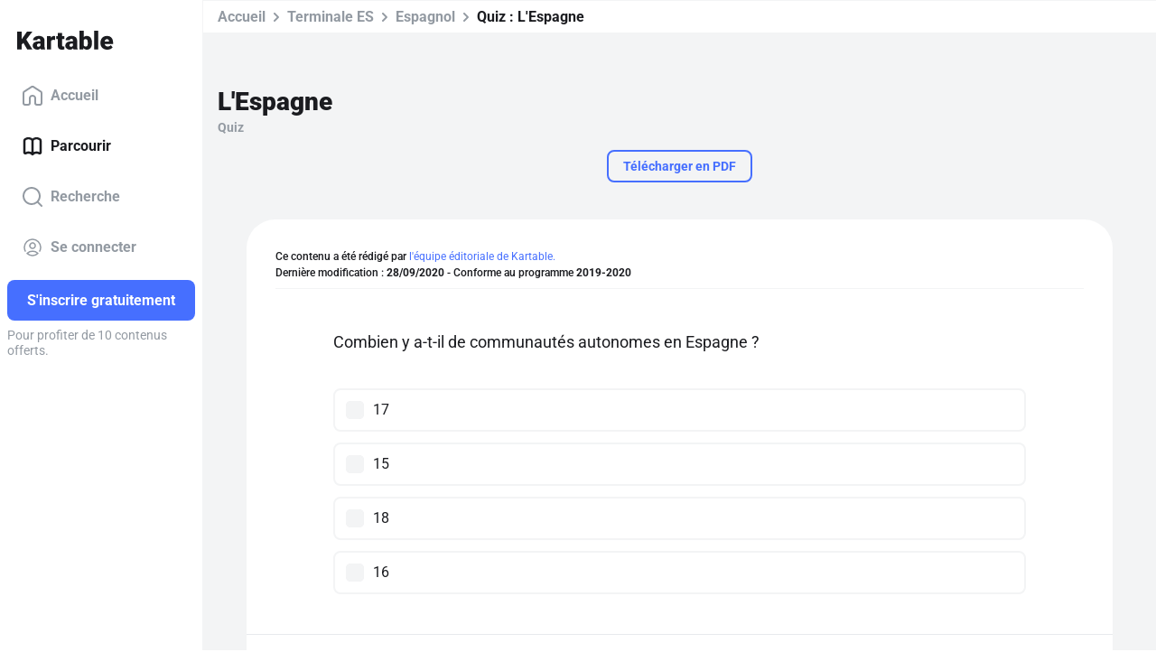

--- FILE ---
content_type: text/html; charset=utf-8
request_url: https://www.kartable.fr/ressources/espagnol/quiz/lespagne-3/22021/137631
body_size: 39690
content:
<!DOCTYPE html><html lang="fr-FR" dir="ltr"><head>
    <base href="/">
    <meta charset="UTF-8">
    <link rel="dns-prefetch" href="https://fonts.gstatic.com">
    <link rel="preconnect" href="https://fonts.gstatic.com/" crossorigin="">
    <style>@font-face{font-family:'Roboto';font-style:normal;font-weight:400;font-stretch:100%;font-display:swap;src:url(https://fonts.gstatic.com/s/roboto/v50/KFO7CnqEu92Fr1ME7kSn66aGLdTylUAMa3GUBGEe.woff2) format('woff2');unicode-range:U+0460-052F, U+1C80-1C8A, U+20B4, U+2DE0-2DFF, U+A640-A69F, U+FE2E-FE2F;}@font-face{font-family:'Roboto';font-style:normal;font-weight:400;font-stretch:100%;font-display:swap;src:url(https://fonts.gstatic.com/s/roboto/v50/KFO7CnqEu92Fr1ME7kSn66aGLdTylUAMa3iUBGEe.woff2) format('woff2');unicode-range:U+0301, U+0400-045F, U+0490-0491, U+04B0-04B1, U+2116;}@font-face{font-family:'Roboto';font-style:normal;font-weight:400;font-stretch:100%;font-display:swap;src:url(https://fonts.gstatic.com/s/roboto/v50/KFO7CnqEu92Fr1ME7kSn66aGLdTylUAMa3CUBGEe.woff2) format('woff2');unicode-range:U+1F00-1FFF;}@font-face{font-family:'Roboto';font-style:normal;font-weight:400;font-stretch:100%;font-display:swap;src:url(https://fonts.gstatic.com/s/roboto/v50/KFO7CnqEu92Fr1ME7kSn66aGLdTylUAMa3-UBGEe.woff2) format('woff2');unicode-range:U+0370-0377, U+037A-037F, U+0384-038A, U+038C, U+038E-03A1, U+03A3-03FF;}@font-face{font-family:'Roboto';font-style:normal;font-weight:400;font-stretch:100%;font-display:swap;src:url(https://fonts.gstatic.com/s/roboto/v50/KFO7CnqEu92Fr1ME7kSn66aGLdTylUAMawCUBGEe.woff2) format('woff2');unicode-range:U+0302-0303, U+0305, U+0307-0308, U+0310, U+0312, U+0315, U+031A, U+0326-0327, U+032C, U+032F-0330, U+0332-0333, U+0338, U+033A, U+0346, U+034D, U+0391-03A1, U+03A3-03A9, U+03B1-03C9, U+03D1, U+03D5-03D6, U+03F0-03F1, U+03F4-03F5, U+2016-2017, U+2034-2038, U+203C, U+2040, U+2043, U+2047, U+2050, U+2057, U+205F, U+2070-2071, U+2074-208E, U+2090-209C, U+20D0-20DC, U+20E1, U+20E5-20EF, U+2100-2112, U+2114-2115, U+2117-2121, U+2123-214F, U+2190, U+2192, U+2194-21AE, U+21B0-21E5, U+21F1-21F2, U+21F4-2211, U+2213-2214, U+2216-22FF, U+2308-230B, U+2310, U+2319, U+231C-2321, U+2336-237A, U+237C, U+2395, U+239B-23B7, U+23D0, U+23DC-23E1, U+2474-2475, U+25AF, U+25B3, U+25B7, U+25BD, U+25C1, U+25CA, U+25CC, U+25FB, U+266D-266F, U+27C0-27FF, U+2900-2AFF, U+2B0E-2B11, U+2B30-2B4C, U+2BFE, U+3030, U+FF5B, U+FF5D, U+1D400-1D7FF, U+1EE00-1EEFF;}@font-face{font-family:'Roboto';font-style:normal;font-weight:400;font-stretch:100%;font-display:swap;src:url(https://fonts.gstatic.com/s/roboto/v50/KFO7CnqEu92Fr1ME7kSn66aGLdTylUAMaxKUBGEe.woff2) format('woff2');unicode-range:U+0001-000C, U+000E-001F, U+007F-009F, U+20DD-20E0, U+20E2-20E4, U+2150-218F, U+2190, U+2192, U+2194-2199, U+21AF, U+21E6-21F0, U+21F3, U+2218-2219, U+2299, U+22C4-22C6, U+2300-243F, U+2440-244A, U+2460-24FF, U+25A0-27BF, U+2800-28FF, U+2921-2922, U+2981, U+29BF, U+29EB, U+2B00-2BFF, U+4DC0-4DFF, U+FFF9-FFFB, U+10140-1018E, U+10190-1019C, U+101A0, U+101D0-101FD, U+102E0-102FB, U+10E60-10E7E, U+1D2C0-1D2D3, U+1D2E0-1D37F, U+1F000-1F0FF, U+1F100-1F1AD, U+1F1E6-1F1FF, U+1F30D-1F30F, U+1F315, U+1F31C, U+1F31E, U+1F320-1F32C, U+1F336, U+1F378, U+1F37D, U+1F382, U+1F393-1F39F, U+1F3A7-1F3A8, U+1F3AC-1F3AF, U+1F3C2, U+1F3C4-1F3C6, U+1F3CA-1F3CE, U+1F3D4-1F3E0, U+1F3ED, U+1F3F1-1F3F3, U+1F3F5-1F3F7, U+1F408, U+1F415, U+1F41F, U+1F426, U+1F43F, U+1F441-1F442, U+1F444, U+1F446-1F449, U+1F44C-1F44E, U+1F453, U+1F46A, U+1F47D, U+1F4A3, U+1F4B0, U+1F4B3, U+1F4B9, U+1F4BB, U+1F4BF, U+1F4C8-1F4CB, U+1F4D6, U+1F4DA, U+1F4DF, U+1F4E3-1F4E6, U+1F4EA-1F4ED, U+1F4F7, U+1F4F9-1F4FB, U+1F4FD-1F4FE, U+1F503, U+1F507-1F50B, U+1F50D, U+1F512-1F513, U+1F53E-1F54A, U+1F54F-1F5FA, U+1F610, U+1F650-1F67F, U+1F687, U+1F68D, U+1F691, U+1F694, U+1F698, U+1F6AD, U+1F6B2, U+1F6B9-1F6BA, U+1F6BC, U+1F6C6-1F6CF, U+1F6D3-1F6D7, U+1F6E0-1F6EA, U+1F6F0-1F6F3, U+1F6F7-1F6FC, U+1F700-1F7FF, U+1F800-1F80B, U+1F810-1F847, U+1F850-1F859, U+1F860-1F887, U+1F890-1F8AD, U+1F8B0-1F8BB, U+1F8C0-1F8C1, U+1F900-1F90B, U+1F93B, U+1F946, U+1F984, U+1F996, U+1F9E9, U+1FA00-1FA6F, U+1FA70-1FA7C, U+1FA80-1FA89, U+1FA8F-1FAC6, U+1FACE-1FADC, U+1FADF-1FAE9, U+1FAF0-1FAF8, U+1FB00-1FBFF;}@font-face{font-family:'Roboto';font-style:normal;font-weight:400;font-stretch:100%;font-display:swap;src:url(https://fonts.gstatic.com/s/roboto/v50/KFO7CnqEu92Fr1ME7kSn66aGLdTylUAMa3OUBGEe.woff2) format('woff2');unicode-range:U+0102-0103, U+0110-0111, U+0128-0129, U+0168-0169, U+01A0-01A1, U+01AF-01B0, U+0300-0301, U+0303-0304, U+0308-0309, U+0323, U+0329, U+1EA0-1EF9, U+20AB;}@font-face{font-family:'Roboto';font-style:normal;font-weight:400;font-stretch:100%;font-display:swap;src:url(https://fonts.gstatic.com/s/roboto/v50/KFO7CnqEu92Fr1ME7kSn66aGLdTylUAMa3KUBGEe.woff2) format('woff2');unicode-range:U+0100-02BA, U+02BD-02C5, U+02C7-02CC, U+02CE-02D7, U+02DD-02FF, U+0304, U+0308, U+0329, U+1D00-1DBF, U+1E00-1E9F, U+1EF2-1EFF, U+2020, U+20A0-20AB, U+20AD-20C0, U+2113, U+2C60-2C7F, U+A720-A7FF;}@font-face{font-family:'Roboto';font-style:normal;font-weight:400;font-stretch:100%;font-display:swap;src:url(https://fonts.gstatic.com/s/roboto/v50/KFO7CnqEu92Fr1ME7kSn66aGLdTylUAMa3yUBA.woff2) format('woff2');unicode-range:U+0000-00FF, U+0131, U+0152-0153, U+02BB-02BC, U+02C6, U+02DA, U+02DC, U+0304, U+0308, U+0329, U+2000-206F, U+20AC, U+2122, U+2191, U+2193, U+2212, U+2215, U+FEFF, U+FFFD;}@font-face{font-family:'Roboto';font-style:normal;font-weight:500;font-stretch:100%;font-display:swap;src:url(https://fonts.gstatic.com/s/roboto/v50/KFO7CnqEu92Fr1ME7kSn66aGLdTylUAMa3GUBGEe.woff2) format('woff2');unicode-range:U+0460-052F, U+1C80-1C8A, U+20B4, U+2DE0-2DFF, U+A640-A69F, U+FE2E-FE2F;}@font-face{font-family:'Roboto';font-style:normal;font-weight:500;font-stretch:100%;font-display:swap;src:url(https://fonts.gstatic.com/s/roboto/v50/KFO7CnqEu92Fr1ME7kSn66aGLdTylUAMa3iUBGEe.woff2) format('woff2');unicode-range:U+0301, U+0400-045F, U+0490-0491, U+04B0-04B1, U+2116;}@font-face{font-family:'Roboto';font-style:normal;font-weight:500;font-stretch:100%;font-display:swap;src:url(https://fonts.gstatic.com/s/roboto/v50/KFO7CnqEu92Fr1ME7kSn66aGLdTylUAMa3CUBGEe.woff2) format('woff2');unicode-range:U+1F00-1FFF;}@font-face{font-family:'Roboto';font-style:normal;font-weight:500;font-stretch:100%;font-display:swap;src:url(https://fonts.gstatic.com/s/roboto/v50/KFO7CnqEu92Fr1ME7kSn66aGLdTylUAMa3-UBGEe.woff2) format('woff2');unicode-range:U+0370-0377, U+037A-037F, U+0384-038A, U+038C, U+038E-03A1, U+03A3-03FF;}@font-face{font-family:'Roboto';font-style:normal;font-weight:500;font-stretch:100%;font-display:swap;src:url(https://fonts.gstatic.com/s/roboto/v50/KFO7CnqEu92Fr1ME7kSn66aGLdTylUAMawCUBGEe.woff2) format('woff2');unicode-range:U+0302-0303, U+0305, U+0307-0308, U+0310, U+0312, U+0315, U+031A, U+0326-0327, U+032C, U+032F-0330, U+0332-0333, U+0338, U+033A, U+0346, U+034D, U+0391-03A1, U+03A3-03A9, U+03B1-03C9, U+03D1, U+03D5-03D6, U+03F0-03F1, U+03F4-03F5, U+2016-2017, U+2034-2038, U+203C, U+2040, U+2043, U+2047, U+2050, U+2057, U+205F, U+2070-2071, U+2074-208E, U+2090-209C, U+20D0-20DC, U+20E1, U+20E5-20EF, U+2100-2112, U+2114-2115, U+2117-2121, U+2123-214F, U+2190, U+2192, U+2194-21AE, U+21B0-21E5, U+21F1-21F2, U+21F4-2211, U+2213-2214, U+2216-22FF, U+2308-230B, U+2310, U+2319, U+231C-2321, U+2336-237A, U+237C, U+2395, U+239B-23B7, U+23D0, U+23DC-23E1, U+2474-2475, U+25AF, U+25B3, U+25B7, U+25BD, U+25C1, U+25CA, U+25CC, U+25FB, U+266D-266F, U+27C0-27FF, U+2900-2AFF, U+2B0E-2B11, U+2B30-2B4C, U+2BFE, U+3030, U+FF5B, U+FF5D, U+1D400-1D7FF, U+1EE00-1EEFF;}@font-face{font-family:'Roboto';font-style:normal;font-weight:500;font-stretch:100%;font-display:swap;src:url(https://fonts.gstatic.com/s/roboto/v50/KFO7CnqEu92Fr1ME7kSn66aGLdTylUAMaxKUBGEe.woff2) format('woff2');unicode-range:U+0001-000C, U+000E-001F, U+007F-009F, U+20DD-20E0, U+20E2-20E4, U+2150-218F, U+2190, U+2192, U+2194-2199, U+21AF, U+21E6-21F0, U+21F3, U+2218-2219, U+2299, U+22C4-22C6, U+2300-243F, U+2440-244A, U+2460-24FF, U+25A0-27BF, U+2800-28FF, U+2921-2922, U+2981, U+29BF, U+29EB, U+2B00-2BFF, U+4DC0-4DFF, U+FFF9-FFFB, U+10140-1018E, U+10190-1019C, U+101A0, U+101D0-101FD, U+102E0-102FB, U+10E60-10E7E, U+1D2C0-1D2D3, U+1D2E0-1D37F, U+1F000-1F0FF, U+1F100-1F1AD, U+1F1E6-1F1FF, U+1F30D-1F30F, U+1F315, U+1F31C, U+1F31E, U+1F320-1F32C, U+1F336, U+1F378, U+1F37D, U+1F382, U+1F393-1F39F, U+1F3A7-1F3A8, U+1F3AC-1F3AF, U+1F3C2, U+1F3C4-1F3C6, U+1F3CA-1F3CE, U+1F3D4-1F3E0, U+1F3ED, U+1F3F1-1F3F3, U+1F3F5-1F3F7, U+1F408, U+1F415, U+1F41F, U+1F426, U+1F43F, U+1F441-1F442, U+1F444, U+1F446-1F449, U+1F44C-1F44E, U+1F453, U+1F46A, U+1F47D, U+1F4A3, U+1F4B0, U+1F4B3, U+1F4B9, U+1F4BB, U+1F4BF, U+1F4C8-1F4CB, U+1F4D6, U+1F4DA, U+1F4DF, U+1F4E3-1F4E6, U+1F4EA-1F4ED, U+1F4F7, U+1F4F9-1F4FB, U+1F4FD-1F4FE, U+1F503, U+1F507-1F50B, U+1F50D, U+1F512-1F513, U+1F53E-1F54A, U+1F54F-1F5FA, U+1F610, U+1F650-1F67F, U+1F687, U+1F68D, U+1F691, U+1F694, U+1F698, U+1F6AD, U+1F6B2, U+1F6B9-1F6BA, U+1F6BC, U+1F6C6-1F6CF, U+1F6D3-1F6D7, U+1F6E0-1F6EA, U+1F6F0-1F6F3, U+1F6F7-1F6FC, U+1F700-1F7FF, U+1F800-1F80B, U+1F810-1F847, U+1F850-1F859, U+1F860-1F887, U+1F890-1F8AD, U+1F8B0-1F8BB, U+1F8C0-1F8C1, U+1F900-1F90B, U+1F93B, U+1F946, U+1F984, U+1F996, U+1F9E9, U+1FA00-1FA6F, U+1FA70-1FA7C, U+1FA80-1FA89, U+1FA8F-1FAC6, U+1FACE-1FADC, U+1FADF-1FAE9, U+1FAF0-1FAF8, U+1FB00-1FBFF;}@font-face{font-family:'Roboto';font-style:normal;font-weight:500;font-stretch:100%;font-display:swap;src:url(https://fonts.gstatic.com/s/roboto/v50/KFO7CnqEu92Fr1ME7kSn66aGLdTylUAMa3OUBGEe.woff2) format('woff2');unicode-range:U+0102-0103, U+0110-0111, U+0128-0129, U+0168-0169, U+01A0-01A1, U+01AF-01B0, U+0300-0301, U+0303-0304, U+0308-0309, U+0323, U+0329, U+1EA0-1EF9, U+20AB;}@font-face{font-family:'Roboto';font-style:normal;font-weight:500;font-stretch:100%;font-display:swap;src:url(https://fonts.gstatic.com/s/roboto/v50/KFO7CnqEu92Fr1ME7kSn66aGLdTylUAMa3KUBGEe.woff2) format('woff2');unicode-range:U+0100-02BA, U+02BD-02C5, U+02C7-02CC, U+02CE-02D7, U+02DD-02FF, U+0304, U+0308, U+0329, U+1D00-1DBF, U+1E00-1E9F, U+1EF2-1EFF, U+2020, U+20A0-20AB, U+20AD-20C0, U+2113, U+2C60-2C7F, U+A720-A7FF;}@font-face{font-family:'Roboto';font-style:normal;font-weight:500;font-stretch:100%;font-display:swap;src:url(https://fonts.gstatic.com/s/roboto/v50/KFO7CnqEu92Fr1ME7kSn66aGLdTylUAMa3yUBA.woff2) format('woff2');unicode-range:U+0000-00FF, U+0131, U+0152-0153, U+02BB-02BC, U+02C6, U+02DA, U+02DC, U+0304, U+0308, U+0329, U+2000-206F, U+20AC, U+2122, U+2191, U+2193, U+2212, U+2215, U+FEFF, U+FFFD;}@font-face{font-family:'Roboto';font-style:normal;font-weight:700;font-stretch:100%;font-display:swap;src:url(https://fonts.gstatic.com/s/roboto/v50/KFO7CnqEu92Fr1ME7kSn66aGLdTylUAMa3GUBGEe.woff2) format('woff2');unicode-range:U+0460-052F, U+1C80-1C8A, U+20B4, U+2DE0-2DFF, U+A640-A69F, U+FE2E-FE2F;}@font-face{font-family:'Roboto';font-style:normal;font-weight:700;font-stretch:100%;font-display:swap;src:url(https://fonts.gstatic.com/s/roboto/v50/KFO7CnqEu92Fr1ME7kSn66aGLdTylUAMa3iUBGEe.woff2) format('woff2');unicode-range:U+0301, U+0400-045F, U+0490-0491, U+04B0-04B1, U+2116;}@font-face{font-family:'Roboto';font-style:normal;font-weight:700;font-stretch:100%;font-display:swap;src:url(https://fonts.gstatic.com/s/roboto/v50/KFO7CnqEu92Fr1ME7kSn66aGLdTylUAMa3CUBGEe.woff2) format('woff2');unicode-range:U+1F00-1FFF;}@font-face{font-family:'Roboto';font-style:normal;font-weight:700;font-stretch:100%;font-display:swap;src:url(https://fonts.gstatic.com/s/roboto/v50/KFO7CnqEu92Fr1ME7kSn66aGLdTylUAMa3-UBGEe.woff2) format('woff2');unicode-range:U+0370-0377, U+037A-037F, U+0384-038A, U+038C, U+038E-03A1, U+03A3-03FF;}@font-face{font-family:'Roboto';font-style:normal;font-weight:700;font-stretch:100%;font-display:swap;src:url(https://fonts.gstatic.com/s/roboto/v50/KFO7CnqEu92Fr1ME7kSn66aGLdTylUAMawCUBGEe.woff2) format('woff2');unicode-range:U+0302-0303, U+0305, U+0307-0308, U+0310, U+0312, U+0315, U+031A, U+0326-0327, U+032C, U+032F-0330, U+0332-0333, U+0338, U+033A, U+0346, U+034D, U+0391-03A1, U+03A3-03A9, U+03B1-03C9, U+03D1, U+03D5-03D6, U+03F0-03F1, U+03F4-03F5, U+2016-2017, U+2034-2038, U+203C, U+2040, U+2043, U+2047, U+2050, U+2057, U+205F, U+2070-2071, U+2074-208E, U+2090-209C, U+20D0-20DC, U+20E1, U+20E5-20EF, U+2100-2112, U+2114-2115, U+2117-2121, U+2123-214F, U+2190, U+2192, U+2194-21AE, U+21B0-21E5, U+21F1-21F2, U+21F4-2211, U+2213-2214, U+2216-22FF, U+2308-230B, U+2310, U+2319, U+231C-2321, U+2336-237A, U+237C, U+2395, U+239B-23B7, U+23D0, U+23DC-23E1, U+2474-2475, U+25AF, U+25B3, U+25B7, U+25BD, U+25C1, U+25CA, U+25CC, U+25FB, U+266D-266F, U+27C0-27FF, U+2900-2AFF, U+2B0E-2B11, U+2B30-2B4C, U+2BFE, U+3030, U+FF5B, U+FF5D, U+1D400-1D7FF, U+1EE00-1EEFF;}@font-face{font-family:'Roboto';font-style:normal;font-weight:700;font-stretch:100%;font-display:swap;src:url(https://fonts.gstatic.com/s/roboto/v50/KFO7CnqEu92Fr1ME7kSn66aGLdTylUAMaxKUBGEe.woff2) format('woff2');unicode-range:U+0001-000C, U+000E-001F, U+007F-009F, U+20DD-20E0, U+20E2-20E4, U+2150-218F, U+2190, U+2192, U+2194-2199, U+21AF, U+21E6-21F0, U+21F3, U+2218-2219, U+2299, U+22C4-22C6, U+2300-243F, U+2440-244A, U+2460-24FF, U+25A0-27BF, U+2800-28FF, U+2921-2922, U+2981, U+29BF, U+29EB, U+2B00-2BFF, U+4DC0-4DFF, U+FFF9-FFFB, U+10140-1018E, U+10190-1019C, U+101A0, U+101D0-101FD, U+102E0-102FB, U+10E60-10E7E, U+1D2C0-1D2D3, U+1D2E0-1D37F, U+1F000-1F0FF, U+1F100-1F1AD, U+1F1E6-1F1FF, U+1F30D-1F30F, U+1F315, U+1F31C, U+1F31E, U+1F320-1F32C, U+1F336, U+1F378, U+1F37D, U+1F382, U+1F393-1F39F, U+1F3A7-1F3A8, U+1F3AC-1F3AF, U+1F3C2, U+1F3C4-1F3C6, U+1F3CA-1F3CE, U+1F3D4-1F3E0, U+1F3ED, U+1F3F1-1F3F3, U+1F3F5-1F3F7, U+1F408, U+1F415, U+1F41F, U+1F426, U+1F43F, U+1F441-1F442, U+1F444, U+1F446-1F449, U+1F44C-1F44E, U+1F453, U+1F46A, U+1F47D, U+1F4A3, U+1F4B0, U+1F4B3, U+1F4B9, U+1F4BB, U+1F4BF, U+1F4C8-1F4CB, U+1F4D6, U+1F4DA, U+1F4DF, U+1F4E3-1F4E6, U+1F4EA-1F4ED, U+1F4F7, U+1F4F9-1F4FB, U+1F4FD-1F4FE, U+1F503, U+1F507-1F50B, U+1F50D, U+1F512-1F513, U+1F53E-1F54A, U+1F54F-1F5FA, U+1F610, U+1F650-1F67F, U+1F687, U+1F68D, U+1F691, U+1F694, U+1F698, U+1F6AD, U+1F6B2, U+1F6B9-1F6BA, U+1F6BC, U+1F6C6-1F6CF, U+1F6D3-1F6D7, U+1F6E0-1F6EA, U+1F6F0-1F6F3, U+1F6F7-1F6FC, U+1F700-1F7FF, U+1F800-1F80B, U+1F810-1F847, U+1F850-1F859, U+1F860-1F887, U+1F890-1F8AD, U+1F8B0-1F8BB, U+1F8C0-1F8C1, U+1F900-1F90B, U+1F93B, U+1F946, U+1F984, U+1F996, U+1F9E9, U+1FA00-1FA6F, U+1FA70-1FA7C, U+1FA80-1FA89, U+1FA8F-1FAC6, U+1FACE-1FADC, U+1FADF-1FAE9, U+1FAF0-1FAF8, U+1FB00-1FBFF;}@font-face{font-family:'Roboto';font-style:normal;font-weight:700;font-stretch:100%;font-display:swap;src:url(https://fonts.gstatic.com/s/roboto/v50/KFO7CnqEu92Fr1ME7kSn66aGLdTylUAMa3OUBGEe.woff2) format('woff2');unicode-range:U+0102-0103, U+0110-0111, U+0128-0129, U+0168-0169, U+01A0-01A1, U+01AF-01B0, U+0300-0301, U+0303-0304, U+0308-0309, U+0323, U+0329, U+1EA0-1EF9, U+20AB;}@font-face{font-family:'Roboto';font-style:normal;font-weight:700;font-stretch:100%;font-display:swap;src:url(https://fonts.gstatic.com/s/roboto/v50/KFO7CnqEu92Fr1ME7kSn66aGLdTylUAMa3KUBGEe.woff2) format('woff2');unicode-range:U+0100-02BA, U+02BD-02C5, U+02C7-02CC, U+02CE-02D7, U+02DD-02FF, U+0304, U+0308, U+0329, U+1D00-1DBF, U+1E00-1E9F, U+1EF2-1EFF, U+2020, U+20A0-20AB, U+20AD-20C0, U+2113, U+2C60-2C7F, U+A720-A7FF;}@font-face{font-family:'Roboto';font-style:normal;font-weight:700;font-stretch:100%;font-display:swap;src:url(https://fonts.gstatic.com/s/roboto/v50/KFO7CnqEu92Fr1ME7kSn66aGLdTylUAMa3yUBA.woff2) format('woff2');unicode-range:U+0000-00FF, U+0131, U+0152-0153, U+02BB-02BC, U+02C6, U+02DA, U+02DC, U+0304, U+0308, U+0329, U+2000-206F, U+20AC, U+2122, U+2191, U+2193, U+2212, U+2215, U+FEFF, U+FFFD;}@font-face{font-family:'Roboto';font-style:normal;font-weight:900;font-stretch:100%;font-display:swap;src:url(https://fonts.gstatic.com/s/roboto/v50/KFO7CnqEu92Fr1ME7kSn66aGLdTylUAMa3GUBGEe.woff2) format('woff2');unicode-range:U+0460-052F, U+1C80-1C8A, U+20B4, U+2DE0-2DFF, U+A640-A69F, U+FE2E-FE2F;}@font-face{font-family:'Roboto';font-style:normal;font-weight:900;font-stretch:100%;font-display:swap;src:url(https://fonts.gstatic.com/s/roboto/v50/KFO7CnqEu92Fr1ME7kSn66aGLdTylUAMa3iUBGEe.woff2) format('woff2');unicode-range:U+0301, U+0400-045F, U+0490-0491, U+04B0-04B1, U+2116;}@font-face{font-family:'Roboto';font-style:normal;font-weight:900;font-stretch:100%;font-display:swap;src:url(https://fonts.gstatic.com/s/roboto/v50/KFO7CnqEu92Fr1ME7kSn66aGLdTylUAMa3CUBGEe.woff2) format('woff2');unicode-range:U+1F00-1FFF;}@font-face{font-family:'Roboto';font-style:normal;font-weight:900;font-stretch:100%;font-display:swap;src:url(https://fonts.gstatic.com/s/roboto/v50/KFO7CnqEu92Fr1ME7kSn66aGLdTylUAMa3-UBGEe.woff2) format('woff2');unicode-range:U+0370-0377, U+037A-037F, U+0384-038A, U+038C, U+038E-03A1, U+03A3-03FF;}@font-face{font-family:'Roboto';font-style:normal;font-weight:900;font-stretch:100%;font-display:swap;src:url(https://fonts.gstatic.com/s/roboto/v50/KFO7CnqEu92Fr1ME7kSn66aGLdTylUAMawCUBGEe.woff2) format('woff2');unicode-range:U+0302-0303, U+0305, U+0307-0308, U+0310, U+0312, U+0315, U+031A, U+0326-0327, U+032C, U+032F-0330, U+0332-0333, U+0338, U+033A, U+0346, U+034D, U+0391-03A1, U+03A3-03A9, U+03B1-03C9, U+03D1, U+03D5-03D6, U+03F0-03F1, U+03F4-03F5, U+2016-2017, U+2034-2038, U+203C, U+2040, U+2043, U+2047, U+2050, U+2057, U+205F, U+2070-2071, U+2074-208E, U+2090-209C, U+20D0-20DC, U+20E1, U+20E5-20EF, U+2100-2112, U+2114-2115, U+2117-2121, U+2123-214F, U+2190, U+2192, U+2194-21AE, U+21B0-21E5, U+21F1-21F2, U+21F4-2211, U+2213-2214, U+2216-22FF, U+2308-230B, U+2310, U+2319, U+231C-2321, U+2336-237A, U+237C, U+2395, U+239B-23B7, U+23D0, U+23DC-23E1, U+2474-2475, U+25AF, U+25B3, U+25B7, U+25BD, U+25C1, U+25CA, U+25CC, U+25FB, U+266D-266F, U+27C0-27FF, U+2900-2AFF, U+2B0E-2B11, U+2B30-2B4C, U+2BFE, U+3030, U+FF5B, U+FF5D, U+1D400-1D7FF, U+1EE00-1EEFF;}@font-face{font-family:'Roboto';font-style:normal;font-weight:900;font-stretch:100%;font-display:swap;src:url(https://fonts.gstatic.com/s/roboto/v50/KFO7CnqEu92Fr1ME7kSn66aGLdTylUAMaxKUBGEe.woff2) format('woff2');unicode-range:U+0001-000C, U+000E-001F, U+007F-009F, U+20DD-20E0, U+20E2-20E4, U+2150-218F, U+2190, U+2192, U+2194-2199, U+21AF, U+21E6-21F0, U+21F3, U+2218-2219, U+2299, U+22C4-22C6, U+2300-243F, U+2440-244A, U+2460-24FF, U+25A0-27BF, U+2800-28FF, U+2921-2922, U+2981, U+29BF, U+29EB, U+2B00-2BFF, U+4DC0-4DFF, U+FFF9-FFFB, U+10140-1018E, U+10190-1019C, U+101A0, U+101D0-101FD, U+102E0-102FB, U+10E60-10E7E, U+1D2C0-1D2D3, U+1D2E0-1D37F, U+1F000-1F0FF, U+1F100-1F1AD, U+1F1E6-1F1FF, U+1F30D-1F30F, U+1F315, U+1F31C, U+1F31E, U+1F320-1F32C, U+1F336, U+1F378, U+1F37D, U+1F382, U+1F393-1F39F, U+1F3A7-1F3A8, U+1F3AC-1F3AF, U+1F3C2, U+1F3C4-1F3C6, U+1F3CA-1F3CE, U+1F3D4-1F3E0, U+1F3ED, U+1F3F1-1F3F3, U+1F3F5-1F3F7, U+1F408, U+1F415, U+1F41F, U+1F426, U+1F43F, U+1F441-1F442, U+1F444, U+1F446-1F449, U+1F44C-1F44E, U+1F453, U+1F46A, U+1F47D, U+1F4A3, U+1F4B0, U+1F4B3, U+1F4B9, U+1F4BB, U+1F4BF, U+1F4C8-1F4CB, U+1F4D6, U+1F4DA, U+1F4DF, U+1F4E3-1F4E6, U+1F4EA-1F4ED, U+1F4F7, U+1F4F9-1F4FB, U+1F4FD-1F4FE, U+1F503, U+1F507-1F50B, U+1F50D, U+1F512-1F513, U+1F53E-1F54A, U+1F54F-1F5FA, U+1F610, U+1F650-1F67F, U+1F687, U+1F68D, U+1F691, U+1F694, U+1F698, U+1F6AD, U+1F6B2, U+1F6B9-1F6BA, U+1F6BC, U+1F6C6-1F6CF, U+1F6D3-1F6D7, U+1F6E0-1F6EA, U+1F6F0-1F6F3, U+1F6F7-1F6FC, U+1F700-1F7FF, U+1F800-1F80B, U+1F810-1F847, U+1F850-1F859, U+1F860-1F887, U+1F890-1F8AD, U+1F8B0-1F8BB, U+1F8C0-1F8C1, U+1F900-1F90B, U+1F93B, U+1F946, U+1F984, U+1F996, U+1F9E9, U+1FA00-1FA6F, U+1FA70-1FA7C, U+1FA80-1FA89, U+1FA8F-1FAC6, U+1FACE-1FADC, U+1FADF-1FAE9, U+1FAF0-1FAF8, U+1FB00-1FBFF;}@font-face{font-family:'Roboto';font-style:normal;font-weight:900;font-stretch:100%;font-display:swap;src:url(https://fonts.gstatic.com/s/roboto/v50/KFO7CnqEu92Fr1ME7kSn66aGLdTylUAMa3OUBGEe.woff2) format('woff2');unicode-range:U+0102-0103, U+0110-0111, U+0128-0129, U+0168-0169, U+01A0-01A1, U+01AF-01B0, U+0300-0301, U+0303-0304, U+0308-0309, U+0323, U+0329, U+1EA0-1EF9, U+20AB;}@font-face{font-family:'Roboto';font-style:normal;font-weight:900;font-stretch:100%;font-display:swap;src:url(https://fonts.gstatic.com/s/roboto/v50/KFO7CnqEu92Fr1ME7kSn66aGLdTylUAMa3KUBGEe.woff2) format('woff2');unicode-range:U+0100-02BA, U+02BD-02C5, U+02C7-02CC, U+02CE-02D7, U+02DD-02FF, U+0304, U+0308, U+0329, U+1D00-1DBF, U+1E00-1E9F, U+1EF2-1EFF, U+2020, U+20A0-20AB, U+20AD-20C0, U+2113, U+2C60-2C7F, U+A720-A7FF;}@font-face{font-family:'Roboto';font-style:normal;font-weight:900;font-stretch:100%;font-display:swap;src:url(https://fonts.gstatic.com/s/roboto/v50/KFO7CnqEu92Fr1ME7kSn66aGLdTylUAMa3yUBA.woff2) format('woff2');unicode-range:U+0000-00FF, U+0131, U+0152-0153, U+02BB-02BC, U+02C6, U+02DA, U+02DC, U+0304, U+0308, U+0329, U+2000-206F, U+20AC, U+2122, U+2191, U+2193, U+2212, U+2215, U+FEFF, U+FFFD;}</style>
    <title>L'Espagne - TES - Quiz Espagnol - Kartable</title>
    <meta name="title" content="L'Espagne - TES - Quiz Espagnol - Kartable">
    <meta name="description" content="Révisez en Terminale ES : Quiz ➽ L'Espagne avec ➽ Kartable ✔️ Programmes officiels de l'Éducation nationale">
    <meta name="viewport" content="width=device-width, initial-scale=1, viewport-fit=cover">
    <meta name="apple-itunes-app" content="app-id=825500330">
    <link rel="stylesheet" href="https://assets.kartable.fr/front/assets/css/main.min.1768486525.css" type="text/css">
    <link rel="apple-touch-icon" sizes="57x57" href="/web/apple-icon-57x57.png?v=XBJb9RKlJ3">
    <link rel="apple-touch-icon" sizes="60x60" href="/web/apple-icon-60x60.png?v=XBJb9RKlJ3">
    <link rel="apple-touch-icon" sizes="72x72" href="/web/apple-icon-72x72.png?v=XBJb9RKlJ3">
    <link rel="apple-touch-icon" sizes="76x76" href="/web/apple-icon-76x76.png?v=XBJb9RKlJ3">
    <link rel="apple-touch-icon" sizes="114x114" href="/web/apple-icon-114x114.png?v=XBJb9RKlJ3">
    <link rel="apple-touch-icon" sizes="120x120" href="/web/apple-icon-120x120.png?v=XBJb9RKlJ3">
    <link rel="apple-touch-icon" sizes="144x144" href="/web/apple-icon-144x144.png?v=XBJb9RKlJ3">
    <link rel="apple-touch-icon" sizes="152x152" href="/web/apple-icon-152x152.png?v=XBJb9RKlJ3">
    <link rel="apple-touch-icon" sizes="180x180" href="/web/apple-icon-180x180.png?v=XBJb9RKlJ3">
    <link rel="icon" type="image/png" sizes="192x192" href="/web/android-icon-192x192.png?v=XBJb9RKlJ3">
    <link rel="icon" type="image/png" sizes="32x32" href="/web/favicon-32x32.png?v=XBJb9RKlJ3">
    <link rel="icon" type="image/png" sizes="96x96" href="/web/favicon-96x96.png?v=XBJb9RKlJ3">
    <link rel="icon" type="image/png" sizes="16x16" href="/web/favicon-16x16.png?v=XBJb9RKlJ3">
    <link rel="manifest" href="/manifest.json">
    <meta name="msapplication-TileColor" content="#ffffff">
    <meta name="msapplication-TileImage" content="/web/ms-icon-144x144.png">
    <meta name="theme-color" content="#ffffff">
    <link rel="shortcut icon" href="/web/favicon.ico?v=XBJb9RKlJ3">
    <link rel="preconnect" href="https://www.googletagmanager.com/">
    <link rel="preconnect" href="https://connect.facebook.net/">
    <link rel="preconnect" href="https://time.kartable.fr/" crossorigin="">
    <link rel="preconnect" href="https://api.kartable.fr/" crossorigin="">
    <link rel="preconnect" href="https://media.kartable.fr/">
    <meta name="theme-color" content="#26c0ff">
<style ng-app-id="kartable">.document-header--document-single[_ngcontent-kartable-c2992335343]   .document-header__container[_ngcontent-kartable-c2992335343]{flex-wrap:unset}@media screen and (min-width: 760px){.document-header--document-single[_ngcontent-kartable-c2992335343]   .document-header__container[_ngcontent-kartable-c2992335343]{max-width:145rem}}.document-header__quit[_ngcontent-kartable-c2992335343]{align-self:flex-start;margin-top:.5rem}.page--document-single[_ngcontent-kartable-c2992335343]{-webkit-overflow-scrolling:touch;padding-bottom:64px;height:auto;min-height:100%}@media screen and (min-width: 760px){.page--document-single[_ngcontent-kartable-c2992335343]{padding:0 16px 64px}}.page--document-single[_ngcontent-kartable-c2992335343]   .document-container[_ngcontent-kartable-c2992335343]{border-radius:16px}@media screen and (min-width: 760px){.page--document-single[_ngcontent-kartable-c2992335343]   .document-container[_ngcontent-kartable-c2992335343]{margin:0}}@media screen and (min-width: 1024px){.page--document-single[_ngcontent-kartable-c2992335343]   .document-container[_ngcontent-kartable-c2992335343]{max-width:calc(100% - 402px)}}.page--document-single.page--document--no-user[_ngcontent-kartable-c2992335343]{padding-top:0}@media screen and (min-width: 760px){.document--wrapper[_ngcontent-kartable-c2992335343]{max-width:1450px;display:-webkit- flex;display:flex;justify-content:flex-start;margin:0 auto;width:100%}}@media screen and (min-width: 760px){.document-header--no-summary[_ngcontent-kartable-c2992335343]   .document-header__container[_ngcontent-kartable-c2992335343]{max-width:105rem}}@media screen and (min-width: 760px){.page--document--no-summary[_ngcontent-kartable-c2992335343]   .document-container[_ngcontent-kartable-c2992335343]{max-width:105rem;margin:0 auto}}@media screen and (min-width: 1024px){.document-sidebar[_ngcontent-kartable-c2992335343]{width:100%;max-width:370px;margin-left:32px;position:sticky;top:16px;order:1;max-height:100vh;overflow-y:auto;z-index:10;flex-shrink:0}}.document-sidebar.--lower-stick[_ngcontent-kartable-c2992335343]{top:40px}@media screen and (min-width: 760px) and (max-width: 1024px){.page--document--no-user[_ngcontent-kartable-c2992335343]   .document-sidebar[_ngcontent-kartable-c2992335343]{margin-right:16px}}.page--document-application.page--document--no-user[_ngcontent-kartable-c2992335343]{padding-top:25px}.has-header-fixed[_ngcontent-kartable-c2992335343]   .page--document-application.page--document--no-user[_ngcontent-kartable-c2992335343]{padding-top:88px}@media screen and (min-width: 760px){.has-header-fixed[_ngcontent-kartable-c2992335343]   .page--document-application.page--document--no-user[_ngcontent-kartable-c2992335343]{padding-top:180px}}.document-single__type--10[_ngcontent-kartable-c2992335343], .document-single__type--80[_ngcontent-kartable-c2992335343]{display:-webkit- flex;display:flex;flex-direction:column}.publication-infos[_ngcontent-kartable-c2992335343]{padding-bottom:8px;border-bottom:1px solid var(--borderColor)}.publication-infos[_ngcontent-kartable-c2992335343]   .link[_ngcontent-kartable-c2992335343]{font-size:inherit}.publication-footer[_ngcontent-kartable-c2992335343]{background:var(--backgroundColorLighter);padding:8px;border-top:1px solid var(--borderColor);border-radius:8px}.publication-footer[_ngcontent-kartable-c2992335343]   .link[_ngcontent-kartable-c2992335343]{font-size:inherit}</style><style ng-app-id="kartable">@media screen and (min-width: 760px){.navigation-wrapper[_ngcontent-kartable-c2992335343]{min-height:100%;display:-webkit- flex;display:flex;flex-direction:row}}.navigation__main[_ngcontent-kartable-c2992335343]{padding-top:0}@media screen and (min-width: 760px){.navigation__main[_ngcontent-kartable-c2992335343]{padding-bottom:0;flex-grow:1;max-width:calc(100% - 224px);position:relative;z-index:1}}.dashboardK2-container[_ngcontent-kartable-c2992335343], .live-container[_ngcontent-kartable-c2992335343], .search-container[_ngcontent-kartable-c2992335343]{padding:16px 16px calc(72px + env(safe-area-inset-bottom)) 16px}@media screen and (min-width: 760px){.dashboardK2-container[_ngcontent-kartable-c2992335343], .live-container[_ngcontent-kartable-c2992335343], .search-container[_ngcontent-kartable-c2992335343]{padding:32px}}</style><style ng-app-id="kartable">.document-single[_ngcontent-kartable-c2992335343], .page--document-application[_ngcontent-kartable-c2992335343]{position:relative;padding:24px 16px}@media screen and (min-width: 760px){.document-single[_ngcontent-kartable-c2992335343], .page--document-application[_ngcontent-kartable-c2992335343]{padding:24px 48px}}.document-header__quit[_ngcontent-kartable-c2992335343]{margin-right:1rem;border:1px solid;border-radius:4px;flex-shrink:0}.document-header__quit[_ngcontent-kartable-c2992335343]:hover{cursor:pointer}.document-header[_ngcontent-kartable-c2992335343]{display:-webkit- flex;display:flex;flex-direction:column;align-items:center;justify-content:center;padding:16px;width:100%;background:var(--backgroundColorLighter);box-sizing:border-box;z-index:10}.document-header__container[_ngcontent-kartable-c2992335343]{width:100%;max-width:105rem;display:-webkit- flex;display:flex;align-items:center;flex-wrap:wrap}.document-header[_ngcontent-kartable-c2992335343]   h1[_ngcontent-kartable-c2992335343]{overflow:hidden;text-overflow:ellipsis;white-space:nowrap;padding:0}.document-header[_ngcontent-kartable-c2992335343]   h1.document-header__subtitle[_ngcontent-kartable-c2992335343]{width:calc(100% - 24px)}@media screen and (min-width: 760px){.document-header[_ngcontent-kartable-c2992335343]   .button[_ngcontent-kartable-c2992335343]{margin-top:16px}}.document-header__doc-type[_ngcontent-kartable-c2992335343]{font-size:1.4rem;line-height:1.8rem;display:block;color:var(--textColorLight);font-weight:700}.document-header__doc-type--bold[_ngcontent-kartable-c2992335343]{font-size:1.4rem;font-weight:700}.document-header[_ngcontent-kartable-c2992335343]   .icon[_ngcontent-kartable-c2992335343]{flex-shrink:0}@media screen and (min-width: 760px){.document-header[_ngcontent-kartable-c2992335343]   .icon[_ngcontent-kartable-c2992335343]{cursor:pointer;transition:all .25s ease-in-out}.document-header[_ngcontent-kartable-c2992335343]   .icon[_ngcontent-kartable-c2992335343]:hover{transform:scale(1.1);opacity:.5}}.page--documents[_ngcontent-kartable-c2992335343]{background:var(--backgroundColorLighter);min-height:calc(100% - 94px);padding-top:0;position:relative;z-index:10}@media screen and (min-width: 760px){.page--documents[_ngcontent-kartable-c2992335343]{display:-webkit- flex;display:flex;flex-direction:column;align-items:center;min-height:calc(100% - 108px)}}.document-container[_ngcontent-kartable-c2992335343]{display:-webkit- flex;display:flex;flex-direction:column;flex-grow:1;height:100%;background:var(--backgroundColor);border-radius:32px 32px 0 0;-ms-overflow-style:none;scrollbar-width:none}.document-container[_ngcontent-kartable-c2992335343]::-webkit-scrollbar{display:none}@media screen and (min-width: 760px){.document-container[_ngcontent-kartable-c2992335343]{width:calc(100% - 32px);height:100%;max-width:105rem;margin:0 16px auto;padding:32px;box-sizing:border-box}}.document-container[_ngcontent-kartable-c2992335343]   p[_ngcontent-kartable-c2992335343], .document-container[_ngcontent-kartable-c2992335343]   li[_ngcontent-kartable-c2992335343]{line-height:1.5}@media screen and (min-width: 760px){.document-header--no-user[_ngcontent-kartable-c2992335343]{padding-top:56px}}</style><style ng-app-id="kartable">.document-header--document-single[_ngcontent-kartable-c2992335343]   .document-header__actions[_ngcontent-kartable-c2992335343], .document-header--application[_ngcontent-kartable-c2992335343]   .document-header__actions[_ngcontent-kartable-c2992335343]{margin-top:8px}@media screen and (min-width: 760px){.document-header--document-single[_ngcontent-kartable-c2992335343]   .document-header__actions[_ngcontent-kartable-c2992335343], .document-header--application[_ngcontent-kartable-c2992335343]   .document-header__actions[_ngcontent-kartable-c2992335343]{display:-webkit- flex;display:flex;align-items:center;margin-top:16px}}@media screen and (min-width: 760px){.document-header--document-single[_ngcontent-kartable-c2992335343]   .button[_ngcontent-kartable-c2992335343], .document-header--document-single[_ngcontent-kartable-c2992335343]   .audio-player[_ngcontent-kartable-c2992335343], .document-header--application[_ngcontent-kartable-c2992335343]   .button[_ngcontent-kartable-c2992335343], .document-header--application[_ngcontent-kartable-c2992335343]   .audio-player[_ngcontent-kartable-c2992335343]{margin:0 8px}}</style><style ng-app-id="kartable">.button[_nghost-kartable-c519077160]{border-radius:8px;font:700 1.6rem Roboto,sans-serif;color:#fff;background:#466fff;text-align:center;padding:13px 16px;cursor:pointer;display:inline-block;vertical-align:middle;border:none;box-sizing:border-box}.button--animated[_nghost-kartable-c519077160]{transition:all .25s ease-in-out}@media screen and (min-width: 760px){.button[_nghost-kartable-c519077160]:hover{background:#6a8bff}}.button--bordered[_nghost-kartable-c519077160]{box-shadow:inset 0 0 0 3px #fff}.button--secondary[_nghost-kartable-c519077160]{border-radius:8px;font:700 1.6rem Roboto,sans-serif;color:#fff;background:#1b1c20;text-align:center;padding:13px 16px;cursor:pointer;display:inline-block;vertical-align:middle;border:none;box-sizing:border-box}.button--secondary--animated[_nghost-kartable-c519077160]{transition:all .25s ease-in-out}@media screen and (min-width: 760px){.button--secondary[_nghost-kartable-c519077160]:hover{background:#2b2d33}}.button--secondary--bordered[_nghost-kartable-c519077160]{box-shadow:inset 0 0 0 3px #fff}.button--secondary.button--outline[_nghost-kartable-c519077160]{color:#1b1c20;border:2px solid #1B1C20;background:transparent}@media screen and (min-width: 760px){.button--secondary.button--outline[_nghost-kartable-c519077160]:hover:enabled{border:2px solid rgb(43.3372881356,44.9423728814,51.3627118644);background:transparent}}.button--secondary--outline[_nghost-kartable-c519077160]{color:#1b1c20;border:2px solid #1B1C20;background:transparent}@media screen and (min-width: 760px){.button--secondary--outline[_nghost-kartable-c519077160]:hover:enabled{border:2px solid rgb(43.3372881356,44.9423728814,51.3627118644);background:transparent}}.button--outline[_nghost-kartable-c519077160]{color:#466fff;border:2px solid #466FFF;background:transparent}@media screen and (min-width: 760px){.button--outline[_nghost-kartable-c519077160]:hover:enabled{border:2px solid rgb(105.7,138.7881081081,255);background:transparent}}.button--secondary--textOnly[_nghost-kartable-c519077160]{color:#1b1c20;background:transparent}@media screen and (min-width: 760px){.button--secondary--textOnly[_nghost-kartable-c519077160]:hover:enabled{color:#2b2d33;background:transparent}}.button--textOnly[_nghost-kartable-c519077160]{color:#466fff;background:transparent}@media screen and (min-width: 760px){.button--textOnly[_nghost-kartable-c519077160]:hover:enabled{color:#6a8bff;background:transparent}}.button--iconOnly[_nghost-kartable-c519077160]{color:#466fff;background:transparent;padding:4px}@media screen and (min-width: 760px){.button--iconOnly[_nghost-kartable-c519077160]:hover:enabled{background:#f3f4f5}}.button--small[_nghost-kartable-c519077160]{font-size:1.4rem;line-height:1.8rem;padding:7px 16px}.button--small[_nghost-kartable-c519077160]   .icon--loader[_ngcontent-kartable-c519077160]{font-size:1.8rem}.button--small.button--textOnly[_nghost-kartable-c519077160]{font-size:1.4rem;line-height:1.8rem;padding:7px 16px}.button--medium[_nghost-kartable-c519077160]{padding:9px 17px}.button--big[_nghost-kartable-c519077160]{padding:16px 24px;font-size:18px}.button--wide[_nghost-kartable-c519077160]{display:block;width:100%}.button--nowrap[_nghost-kartable-c519077160]{white-space:nowrap}.button--centered[_nghost-kartable-c519077160]{width:-moz-fit-content;width:fit-content;display:block;margin:0 auto}.button--white[_nghost-kartable-c519077160]{border-radius:8px;font:700 1.6rem Roboto,sans-serif;color:#466fff;background:#fff;text-align:center;padding:13px 16px;cursor:pointer;display:inline-block;vertical-align:middle;border:none;box-sizing:border-box}.button--white--animated[_nghost-kartable-c519077160]{transition:all .25s ease-in-out}@media screen and (min-width: 760px){.button--white[_nghost-kartable-c519077160]:hover{background:#fff}}.button--white--bordered[_nghost-kartable-c519077160]{box-shadow:inset 0 0 0 3px #466fff}.button--warning[_nghost-kartable-c519077160]{border-radius:8px;font:700 1.6rem Roboto,sans-serif;color:#fff;background:#ff9200;text-align:center;padding:13px 16px;cursor:pointer;display:inline-block;vertical-align:middle;border:none;box-sizing:border-box}.button--warning--animated[_nghost-kartable-c519077160]{transition:all .25s ease-in-out}@media screen and (min-width: 760px){.button--warning[_nghost-kartable-c519077160]:hover{background:#ffa124}}.button--warning--bordered[_nghost-kartable-c519077160]{box-shadow:inset 0 0 0 3px #fff}.button--alert[_nghost-kartable-c519077160]{border-radius:8px;font:700 1.6rem Roboto,sans-serif;color:#fff;background:#ff3b48;text-align:center;padding:13px 16px;cursor:pointer;display:inline-block;vertical-align:middle;border:none;box-sizing:border-box}.button--alert--animated[_nghost-kartable-c519077160]{transition:all .25s ease-in-out}@media screen and (min-width: 760px){.button--alert[_nghost-kartable-c519077160]:hover{background:#ff5f69}}.button--alert--bordered[_nghost-kartable-c519077160]{box-shadow:inset 0 0 0 3px #fff}.button--alert.button--textOnly[_nghost-kartable-c519077160]{color:#ff3b48;background:transparent}@media screen and (min-width: 760px){.button--alert.button--textOnly[_nghost-kartable-c519077160]:hover:enabled{color:#ff5f69;background:transparent}}.button[disabled][_nghost-kartable-c519077160]{opacity:.4;pointer-events:none;cursor:not-allowed}.button[justClicked][_nghost-kartable-c519077160]{opacity:.4}.button--with-icon[_nghost-kartable-c519077160] > span[_ngcontent-kartable-c519077160]{display:-webkit- flex;display:flex;align-items:center;justify-content:center}.button--facebook[_nghost-kartable-c519077160]{background-color:#3256a4}@media screen and (min-width: 760px){.button--facebook[_nghost-kartable-c519077160]:hover{background-color:#26427d}}.button--social-login[_nghost-kartable-c519077160]{background:#fff;box-shadow:inset 0 0 0 2px #f3f4f5;color:#1b1c20;font-weight:400}.button--social-login[_nghost-kartable-c519077160]   span[_ngcontent-kartable-c519077160]{display:-webkit- flex;display:flex;align-items:center}@media screen and (min-width: 760px){.button--social-login[_nghost-kartable-c519077160]:hover{color:#1b1c20;background-color:#fafafa}}.button--call-us[_nghost-kartable-c519077160]{justify-content:center}.button--call-us[_nghost-kartable-c519077160]   .icon[_ngcontent-kartable-c519077160]{font-size:.5rem;margin-right:8px}.button--round[_nghost-kartable-c519077160]{height:40px;width:40px;border-radius:8px;font:700 1.6rem Roboto,sans-serif;color:#1b1c20;background:#f3f4f5;text-align:center;padding:13px 16px;cursor:pointer;display:inline-block;vertical-align:middle;border:none;box-sizing:border-box;display:-webkit- flex;display:flex;align-items:center;justify-content:center}.button--round--animated[_nghost-kartable-c519077160]{transition:all .25s ease-in-out}@media screen and (min-width: 760px){.button--round[_nghost-kartable-c519077160]:hover{background:#fff}}.button--round--bordered[_nghost-kartable-c519077160]{box-shadow:inset 0 0 0 3px #1b1c20}@media screen and (min-width: 760px){.button--reactivate[_nghost-kartable-c519077160]{display:block;margin:32px auto 0;width:-moz-fit-content;width:fit-content}}.--hasIcon[_ngcontent-kartable-c519077160]{display:-webkit- flex;display:flex;align-items:center;text-align:left}.--hasIcon[_ngcontent-kartable-c519077160]   svg[icon][_ngcontent-kartable-c519077160]{flex-shrink:0}</style><style ng-app-id="kartable">.app-header[_ngcontent-kartable-c2369026257]{height:56px;top:0;left:0;width:100%;box-sizing:border-box;background:#fff;padding:0 16px;position:relative;border-bottom:1px solid #F3F4F5}@media screen and (max-width: 760px){.app-header.is-fixed[_ngcontent-kartable-c2369026257]{position:sticky;z-index:100;top:env(safe-area-inset-top)}}.app-header__container[_ngcontent-kartable-c2369026257]{height:100%;max-width:1250px;margin:0 auto;position:relative;display:-webkit- flex;display:flex;align-items:center;justify-content:space-between}.app-header[_ngcontent-kartable-c2369026257]   li[_ngcontent-kartable-c2369026257]{list-style:none}.app-header__logo[_ngcontent-kartable-c2369026257]{width:110px;height:40px}.app-header[_ngcontent-kartable-c2369026257]   .link[_ngcontent-kartable-c2369026257]{display:inline-block;line-height:1;vertical-align:middle;position:relative}.app-header__actions[_ngcontent-kartable-c2369026257]{width:50%;display:-webkit- flex;display:flex;align-items:center;justify-content:space-between}@media screen and (min-width: 760px){.app-header__actions[_ngcontent-kartable-c2369026257]{display:-webkit- flex;display:flex;justify-content:flex-end}}@media screen and (min-width: 760px){.app-header[_ngcontent-kartable-c2369026257]   .link[_ngcontent-kartable-c2369026257]:not(:first-of-type){margin-left:40px}}@media screen and (min-width: 760px){.app-header[_ngcontent-kartable-c2369026257]   .link[_ngcontent-kartable-c2369026257]:not(:first-of-type) + .button[_ngcontent-kartable-c2369026257]{margin-left:40px}}.my-account__trigger[_ngcontent-kartable-c2369026257]{position:relative;font-size:1rem}@media screen and (min-width: 760px){.my-account__trigger--parent[_ngcontent-kartable-c2369026257]{margin-left:auto}}.my-account__icon[_ngcontent-kartable-c2369026257]{width:4.2em;height:auto}.app-header--kartable-menu-document[_ngcontent-kartable-c2369026257]{z-index:20}@media screen and (min-width: 760px){.app-header--kartable-menu-document[_ngcontent-kartable-c2369026257]   .button[_ngcontent-kartable-c2369026257]{margin-left:32px}}@media screen and (min-width: 760px){.app-header--kartable-menu-document[_ngcontent-kartable-c2369026257]   .link[_ngcontent-kartable-c2369026257]:not(:first-of-type){margin-left:32px}}.mobile-menu[_ngcontent-kartable-c2369026257]{position:fixed;top:56px;z-index:1;background:#fff;width:100%;padding-bottom:32px;box-shadow:0 8px 10px #0000,0 24px 21px -20px #0000}@media screen and (min-width: 760px){.mobile-menu[_ngcontent-kartable-c2369026257]{max-width:400px;right:0}}[data-color-theme=dark]   [data-is-themable][_nghost-kartable-c2369026257]   .app-header[_ngcontent-kartable-c2369026257], [data-color-theme=dark]   [data-is-themable]   [_nghost-kartable-c2369026257]   .app-header[_ngcontent-kartable-c2369026257]{background:var(--backgroundColor);border-bottom-color:var(--borderColor)}[data-color-theme=dark]   [data-is-themable][_nghost-kartable-c2369026257]   .app-header__logo[_ngcontent-kartable-c2369026257], [data-color-theme=dark]   [data-is-themable]   [_nghost-kartable-c2369026257]   .app-header__logo[_ngcontent-kartable-c2369026257]{filter:brightness(0) invert(1)}</style><style ng-app-id="kartable">[_nghost-kartable-c1622267929]{display:block;position:sticky;top:0}nav[_ngcontent-kartable-c1622267929]{display:-webkit- flex;display:flex;flex-direction:column;padding:8px}.logo[_ngcontent-kartable-c1622267929]{width:120px;margin-top:24px;margin-left:12px}[data-color-theme=dark]   [data-is-themable][_nghost-kartable-c1622267929]   .logo[_ngcontent-kartable-c1622267929], [data-color-theme=dark]   [data-is-themable]   [_nghost-kartable-c1622267929]   .logo[_ngcontent-kartable-c1622267929]{filter:invert(1)}.menu__link[_ngcontent-kartable-c1622267929]{display:-webkit- flex;display:flex;align-items:center;padding:16px;font-weight:700;color:var(--textColorLight)}.menu__link.--active[_ngcontent-kartable-c1622267929]{color:var(--textColor)}.menu__link[_ngcontent-kartable-c1622267929]   svg[icon][_ngcontent-kartable-c1622267929]{color:inherit;margin-right:8px}.menu__link[_ngcontent-kartable-c1622267929]   svg.live-course-icon[_ngcontent-kartable-c1622267929]{transform:translate(1px)}.menu__link[_ngcontent-kartable-c1622267929]   .caption[_ngcontent-kartable-c1622267929]{margin-left:auto;color:#fff;padding:2px 4px;background:#466fff;border-radius:6px;line-height:1}.helper[_ngcontent-kartable-c1622267929]{font-size:1.4rem;color:var(--textColorLight)}.mobile-menu[_nghost-kartable-c1622267929]   .helper[_ngcontent-kartable-c1622267929], .mobile-menu   [_nghost-kartable-c1622267929]   .helper[_ngcontent-kartable-c1622267929]{text-align:center}.user-card[_ngcontent-kartable-c1622267929]{display:-webkit- flex;display:flex;align-items:center;margin:32px 8px 0 16px}.user-card[_ngcontent-kartable-c1622267929]   .caption[_ngcontent-kartable-c1622267929]{color:var(--textColorLight)}.user-card__avatar[_ngcontent-kartable-c1622267929]{width:50px;height:50px;display:-webkit- flex;display:flex;align-items:center;justify-content:center;background:var(--backgroundColorLighter);border-radius:50%;flex-shrink:0;margin-right:8px}.user-card__username[_ngcontent-kartable-c1622267929]{font-weight:700}.free-documents-count[_ngcontent-kartable-c1622267929]{padding:16px;border:2px solid var(--borderColor);text-align:center;margin:0 16px;border-radius:16px}.free-documents-count[_ngcontent-kartable-c1622267929]   svg[icon][_ngcontent-kartable-c1622267929]{color:var(--textColor)}.free-documents-count[_ngcontent-kartable-c1622267929]   p[_ngcontent-kartable-c1622267929]{margin-top:8px}.free-documents-count[_ngcontent-kartable-c1622267929]   button[_ngcontent-kartable-c1622267929]{width:100%}</style><style ng-app-id="kartable">[_nghost-kartable-c1876779414]{display:block;width:224px;background:var(--backgroundColor);flex-shrink:0;border-right:1px solid var(--borderColor);position:relative;z-index:10;padding-left:env(safe-area-inset-left)}</style><style ng-app-id="kartable">.breadcrumb[_ngcontent-kartable-c3312767863]{background:var(--backgroundColor);border-top:1px solid var(--borderColor);border-bottom:1px solid var(--borderColor);padding:0 16px;position:relative;z-index:10}.breadcrumb.--sticky[_ngcontent-kartable-c3312767863]{position:sticky;top:0;z-index:50}.breadcrumb__container[_ngcontent-kartable-c3312767863]{display:-webkit- flex;display:flex;align-items:center;flex-wrap:wrap;margin:0 auto}@media screen and (min-width: 760px){.breadcrumb__container[_ngcontent-kartable-c3312767863]{max-width:1250px}}.breadcrumb__item[_ngcontent-kartable-c3312767863]{display:-webkit- flex;display:flex;flex-direction:row;overflow:hidden}.breadcrumb__item[_ngcontent-kartable-c3312767863]:first-child{flex-shrink:0}.breadcrumb__link[_ngcontent-kartable-c3312767863]{font-weight:700;display:inline-block;padding:8px 0;color:var(--textColorLight);width:100%}.breadcrumb__link--home[_ngcontent-kartable-c3312767863]{width:auto}.breadcrumb__link.current[_ngcontent-kartable-c3312767863]{pointer-events:none;cursor:default}kartable-app-breadcrumb[_ngcontent-kartable-c3312767863]   .breadcrumb__container[_ngcontent-kartable-c3312767863]{display:-webkit- flex;display:flex;flex-wrap:wrap}kartable-app-breadcrumb[_ngcontent-kartable-c3312767863]   .breadcrumb__item[_ngcontent-kartable-c3312767863]{overflow:visible}kartable-app-breadcrumb[_ngcontent-kartable-c3312767863]   .breadcrumb__link[_ngcontent-kartable-c3312767863]{padding:4px 0;white-space:normal}li[_ngcontent-kartable-c3312767863]:last-of-type   span[_ngcontent-kartable-c3312767863]{color:var(--textColor)}#documents[_nghost-kartable-c3312767863], #documents   [_nghost-kartable-c3312767863], .categories-container[_nghost-kartable-c3312767863], .categories-container   [_nghost-kartable-c3312767863]{display:block;margin-top:16px;margin-bottom:0}@media screen and (min-width: 760px){#documents[_nghost-kartable-c3312767863], #documents   [_nghost-kartable-c3312767863], .categories-container[_nghost-kartable-c3312767863], .categories-container   [_nghost-kartable-c3312767863]{margin-top:0}}#documents[_nghost-kartable-c3312767863]   .breadcrumb[_ngcontent-kartable-c3312767863], #documents   [_nghost-kartable-c3312767863]   .breadcrumb[_ngcontent-kartable-c3312767863], .categories-container[_nghost-kartable-c3312767863]   .breadcrumb[_ngcontent-kartable-c3312767863], .categories-container   [_nghost-kartable-c3312767863]   .breadcrumb[_ngcontent-kartable-c3312767863]{background:transparent;border:none;padding:0}#documents[_nghost-kartable-c3312767863]   .breadcrumb.--sticky[_ngcontent-kartable-c3312767863]:before, #documents   [_nghost-kartable-c3312767863]   .breadcrumb.--sticky[_ngcontent-kartable-c3312767863]:before, .categories-container[_nghost-kartable-c3312767863]   .breadcrumb.--sticky[_ngcontent-kartable-c3312767863]:before, .categories-container   [_nghost-kartable-c3312767863]   .breadcrumb.--sticky[_ngcontent-kartable-c3312767863]:before{content:"";display:block;width:100%;height:calc(100% + 24px);background:var(--backgroundColorLighter);position:absolute;top:-16px;left:0}#documents[_nghost-kartable-c3312767863]   .breadcrumb.--sticky[_ngcontent-kartable-c3312767863]   .breadcrumb__container[_ngcontent-kartable-c3312767863], #documents   [_nghost-kartable-c3312767863]   .breadcrumb.--sticky[_ngcontent-kartable-c3312767863]   .breadcrumb__container[_ngcontent-kartable-c3312767863], .categories-container[_nghost-kartable-c3312767863]   .breadcrumb.--sticky[_ngcontent-kartable-c3312767863]   .breadcrumb__container[_ngcontent-kartable-c3312767863], .categories-container   [_nghost-kartable-c3312767863]   .breadcrumb.--sticky[_ngcontent-kartable-c3312767863]   .breadcrumb__container[_ngcontent-kartable-c3312767863]{position:relative;z-index:1}#documents[_nghost-kartable-c3312767863]   .breadcrumb__link[_ngcontent-kartable-c3312767863], #documents   [_nghost-kartable-c3312767863]   .breadcrumb__link[_ngcontent-kartable-c3312767863], .categories-container[_nghost-kartable-c3312767863]   .breadcrumb__link[_ngcontent-kartable-c3312767863], .categories-container   [_nghost-kartable-c3312767863]   .breadcrumb__link[_ngcontent-kartable-c3312767863]{padding:0}.account-content[_nghost-kartable-c3312767863]   .breadcrumb[_ngcontent-kartable-c3312767863], .account-content   [_nghost-kartable-c3312767863]   .breadcrumb[_ngcontent-kartable-c3312767863]{background:transparent;border:none;padding:0}@media screen and (min-width: 760px){.account-content[_nghost-kartable-c3312767863]   .breadcrumb__container[_ngcontent-kartable-c3312767863], .account-content   [_nghost-kartable-c3312767863]   .breadcrumb__container[_ngcontent-kartable-c3312767863]{max-width:none}}.account-content[_nghost-kartable-c3312767863]   .breadcrumb__link[_ngcontent-kartable-c3312767863], .account-content   [_nghost-kartable-c3312767863]   .breadcrumb__link[_ngcontent-kartable-c3312767863]{display:-webkit- flex;display:flex;flex-direction:row-reverse;justify-content:center}.--sticky[_nghost-kartable-c3312767863]{position:sticky;top:16px;z-index:10}.--sticky[_nghost-kartable-c3312767863]   .breadcrumb[_ngcontent-kartable-c3312767863]:before{content:"";display:block;width:calc(100% + 32px);height:calc(100% + 24px);background:var(--backgroundColorLighter);position:absolute;top:-16px;left:-16px}.--sticky[_nghost-kartable-c3312767863]   .breadcrumb[_ngcontent-kartable-c3312767863]   .breadcrumb__container[_ngcontent-kartable-c3312767863]{position:relative;z-index:1}</style><style ng-app-id="kartable">[_nghost-kartable-c1562318025]{position:relative;z-index:10;display:block;background:#1b1c20}.--funnel[_nghost-kartable-c1562318025]{z-index:1}</style><style ng-app-id="kartable">.links-list__container[_ngcontent-kartable-c2133292058]{display:-webkit- flex;display:flex;justify-content:flex-start;flex-wrap:wrap}.links-list__container[_ngcontent-kartable-c2133292058]:first-of-type   .links-list__title[_ngcontent-kartable-c2133292058]{margin-top:0}.links-list__container--columns[_ngcontent-kartable-c2133292058]   .links-list__column[_ngcontent-kartable-c2133292058]{width:49%}@media screen and (min-width: 760px){.links-list__container--columns[_ngcontent-kartable-c2133292058]   .links-list__column[_ngcontent-kartable-c2133292058]{width:100%;display:-webkit- flex;display:flex;flex-wrap:wrap}}.links-list__container--columns[_ngcontent-kartable-c2133292058]   .links-list__item[_ngcontent-kartable-c2133292058]{width:100%}@media screen and (min-width: 760px){.links-list__container--columns[_ngcontent-kartable-c2133292058]   .links-list__item[_ngcontent-kartable-c2133292058]{width:19%}}.links-list__item[_ngcontent-kartable-c2133292058]{width:49%;list-style:none;margin-bottom:16px;text-align:left}@media screen and (min-width: 760px){.links-list__item[_ngcontent-kartable-c2133292058]{width:calc(20% - 16px)}}.links-list__item[_ngcontent-kartable-c2133292058]   premium-link[_ngcontent-kartable-c2133292058]   a[_ngcontent-kartable-c2133292058]{color:#1b1c20}.links-list__item--grouped[_ngcontent-kartable-c2133292058]{width:100%}@media screen and (min-width: 760px){.links-list__item--grouped[_ngcontent-kartable-c2133292058]{width:49%}}.links-list__group-name[_ngcontent-kartable-c2133292058]{color:#c9d1da;width:100%;margin:40px 0 16px}.links-list__group-name[_ngcontent-kartable-c2133292058]:first-of-type{margin-top:0}.links-list__title[_ngcontent-kartable-c2133292058]{display:block;width:100%;font-weight:900;text-align:left;margin:40px 0 16px}@media screen and (min-width: 760px){.links-list__title[_ngcontent-kartable-c2133292058]{font-size:1.8rem}}</style><style ng-app-id="kartable">footer[_ngcontent-kartable-c2133292058]   .see-more[_ngcontent-kartable-c2133292058]{font-size:3.2rem;font-weight:900;line-height:3.4rem}@media screen and (min-width: 760px){footer[_ngcontent-kartable-c2133292058]{overflow:hidden}}.footer-section[_ngcontent-kartable-c2133292058]{position:relative;z-index:10;box-sizing:border-box;color:#fff;margin:0 16px;padding:24px 0}.footer-section[_ngcontent-kartable-c2133292058]:not(:first-of-type){border-top:1px solid #333333}.footer-section[_ngcontent-kartable-c2133292058]   article[_ngcontent-kartable-c2133292058], .footer-section[_ngcontent-kartable-c2133292058]   ul[_ngcontent-kartable-c2133292058]{list-style-type:none;display:-webkit- flex;display:flex;flex-direction:row;align-items:center;justify-content:flex-start;flex-wrap:wrap}@media screen and (min-width: 760px){.footer-section[_ngcontent-kartable-c2133292058]   article[_ngcontent-kartable-c2133292058], .footer-section[_ngcontent-kartable-c2133292058]   ul[_ngcontent-kartable-c2133292058]{display:-webkit- flex;display:flex;flex-direction:row;align-items:center;justify-content:space-between}}.footer-section[_ngcontent-kartable-c2133292058]   p[_ngcontent-kartable-c2133292058]{color:#fff}#footer-top-section[_ngcontent-kartable-c2133292058]{display:block}#footer-top-section[_ngcontent-kartable-c2133292058]   .see-more[_ngcontent-kartable-c2133292058]{max-width:1250px;margin:0 0 36px}@media screen and (min-width: 1250px){#footer-top-section[_ngcontent-kartable-c2133292058]   .see-more[_ngcontent-kartable-c2133292058]{margin:0 auto 36px}}#footer-top-section[_ngcontent-kartable-c2133292058]   .links-list__container[_ngcontent-kartable-c2133292058]{max-width:1250px;margin:0;z-index:10;position:relative;display:block;-moz-columns:2;columns:2}@media screen and (min-width: 1250px){#footer-top-section[_ngcontent-kartable-c2133292058]   .links-list__container[_ngcontent-kartable-c2133292058]{margin:0 auto}}@media screen and (min-width: 760px){#footer-top-section[_ngcontent-kartable-c2133292058]   .links-list__container[_ngcontent-kartable-c2133292058]{-moz-columns:3;columns:3}}@media screen and (min-width: 1250px){#footer-top-section[_ngcontent-kartable-c2133292058]   .links-list__container[_ngcontent-kartable-c2133292058]{-moz-columns:5;columns:5}}#footer-top-section[_ngcontent-kartable-c2133292058]   .links-list__container[_ngcontent-kartable-c2133292058]   li[_ngcontent-kartable-c2133292058]{width:inherit}#footer-middle-section[_ngcontent-kartable-c2133292058]{background:#1b1c20;max-width:1250px}@media screen and (min-width: 760px){#footer-middle-section[_ngcontent-kartable-c2133292058]{display:-webkit- flex;display:flex;flex-direction:row;align-items:flex-start;justify-content:space-between}}@media screen and (min-width: 1250px){#footer-middle-section[_ngcontent-kartable-c2133292058]{margin:0 auto}}#footer-middle-section[_ngcontent-kartable-c2133292058]   h3[_ngcontent-kartable-c2133292058]{margin-bottom:16px}@media screen and (min-width: 760px){#footer-middle-section[_ngcontent-kartable-c2133292058]   .support-article[_ngcontent-kartable-c2133292058]{max-width:50%}}#footer-middle-section[_ngcontent-kartable-c2133292058]   .support-article[_ngcontent-kartable-c2133292058]   p[_ngcontent-kartable-c2133292058]{margin-bottom:24px;color:#939aa2}#footer-middle-section[_ngcontent-kartable-c2133292058]   .support-article[_ngcontent-kartable-c2133292058]   .support-contacts[_ngcontent-kartable-c2133292058]{margin-bottom:36px}@media screen and (min-width: 760px){#footer-middle-section[_ngcontent-kartable-c2133292058]   .support-article[_ngcontent-kartable-c2133292058]   .support-contacts[_ngcontent-kartable-c2133292058]{margin-bottom:0;display:-webkit- flex;display:flex;flex-direction:row;align-items:center;justify-content:space-between}}#footer-middle-section[_ngcontent-kartable-c2133292058]   .support-article[_ngcontent-kartable-c2133292058]   .support-contacts[_ngcontent-kartable-c2133292058]   .support-link[_ngcontent-kartable-c2133292058]{margin-bottom:16px;margin-right:36px;display:-webkit- flex;display:flex;flex-direction:row;align-items:center;justify-content:flex-start}@media screen and (min-width: 760px){#footer-middle-section[_ngcontent-kartable-c2133292058]   .support-article[_ngcontent-kartable-c2133292058]   .support-contacts[_ngcontent-kartable-c2133292058]   .support-link[_ngcontent-kartable-c2133292058]{margin-bottom:0}}#footer-middle-section[_ngcontent-kartable-c2133292058]   .support-article[_ngcontent-kartable-c2133292058]   .support-contacts[_ngcontent-kartable-c2133292058]   .support-link[_ngcontent-kartable-c2133292058]   svg[_ngcontent-kartable-c2133292058]{margin-right:8px}#footer-middle-section[_ngcontent-kartable-c2133292058]   .app-info-article[_ngcontent-kartable-c2133292058]{display:-webkit- flex;display:flex;flex-direction:column;align-items:flex-start;justify-content:flex-start}@media screen and (min-width: 760px){#footer-middle-section[_ngcontent-kartable-c2133292058]   .app-info-article[_ngcontent-kartable-c2133292058]{margin-right:8vw}}#footer-middle-section[_ngcontent-kartable-c2133292058]   .app-info-article[_ngcontent-kartable-c2133292058]   .app-rating[_ngcontent-kartable-c2133292058]{display:-webkit- flex;display:flex;flex-direction:row;align-items:center;justify-content:flex-start;margin-bottom:16px}#footer-middle-section[_ngcontent-kartable-c2133292058]   .app-info-article[_ngcontent-kartable-c2133292058]   .stores-buttons[_ngcontent-kartable-c2133292058]{display:-webkit- flex;display:flex;flex-direction:row;align-items:center;justify-content:flex-start;-moz-column-gap:16px;column-gap:16px}#footer-middle-section[_ngcontent-kartable-c2133292058]   .app-info-article[_ngcontent-kartable-c2133292058]   .stores-buttons[_ngcontent-kartable-c2133292058]   a[_ngcontent-kartable-c2133292058]{display:block;height:42px}#footer-middle-section[_ngcontent-kartable-c2133292058]   .app-info-article[_ngcontent-kartable-c2133292058]   .stores-buttons[_ngcontent-kartable-c2133292058]   a[_ngcontent-kartable-c2133292058]   img[_ngcontent-kartable-c2133292058]{height:42px}#footer-bottom-section[_ngcontent-kartable-c2133292058]{background:#1b1c20;max-width:1250px}@media screen and (min-width: 760px){#footer-bottom-section[_ngcontent-kartable-c2133292058]{display:-webkit- flex;display:flex;flex-direction:row;align-items:center;justify-content:space-between}}@media screen and (min-width: 1250px){#footer-bottom-section[_ngcontent-kartable-c2133292058]{margin:0 auto}}#footer-bottom-section[_ngcontent-kartable-c2133292058]   ul[_ngcontent-kartable-c2133292058]   li[_ngcontent-kartable-c2133292058]{padding-bottom:16px}@media screen and (min-width: 760px){#footer-bottom-section[_ngcontent-kartable-c2133292058]   ul[_ngcontent-kartable-c2133292058]   li[_ngcontent-kartable-c2133292058]{padding-bottom:0}}#footer-bottom-section[_ngcontent-kartable-c2133292058]   ul[_ngcontent-kartable-c2133292058]   li[_ngcontent-kartable-c2133292058]   a[_ngcontent-kartable-c2133292058]{margin-right:36px}#footer-bottom-section[_ngcontent-kartable-c2133292058]   .social-article[_ngcontent-kartable-c2133292058]{display:-webkit- flex;display:flex;flex-direction:row;align-items:center;justify-content:flex-start}@media screen and (min-width: 760px){#footer-bottom-section[_ngcontent-kartable-c2133292058]   .social-article[_ngcontent-kartable-c2133292058]{display:-webkit- flex;display:flex;flex-direction:row;align-items:center;justify-content:space-between}}#footer-bottom-section[_ngcontent-kartable-c2133292058]   .social-article[_ngcontent-kartable-c2133292058]   p[_ngcontent-kartable-c2133292058]{margin-right:16px}#footer-bottom-section[_ngcontent-kartable-c2133292058]   .social-article[_ngcontent-kartable-c2133292058]   .social-icons-container[_ngcontent-kartable-c2133292058]{display:-webkit- flex;display:flex;flex-direction:row;align-items:center;justify-content:space-between}#footer-bottom-section[_ngcontent-kartable-c2133292058]   .social-article[_ngcontent-kartable-c2133292058]   .social-icons[_ngcontent-kartable-c2133292058]{display:-webkit- flex;display:flex;flex-direction:row;align-items:center;justify-content:center;height:41px;width:41px;min-width:41px;border-radius:41px;border:1px solid #333333;margin-left:8px}#footer-bottom-section[_ngcontent-kartable-c2133292058]   .social-article[_ngcontent-kartable-c2133292058]   .social-icons[_ngcontent-kartable-c2133292058]   svg[type=facebook][_ngcontent-kartable-c2133292058]{margin-left:-2px}.footer-bg[_ngcontent-kartable-c2133292058]{display:none}@media screen and (min-width: 760px){.footer-bg[_ngcontent-kartable-c2133292058]{display:block;z-index:1;position:absolute;content:"";top:0;height:100%;width:20%;right:-96px;background-image:url(https://assets.kartable.fr/front/assets/media/illustration/footer/footerBackground.svg);background-repeat:no-repeat}}.link--white[_ngcontent-kartable-c2133292058]{font-weight:400;color:#fff;cursor:pointer;font-size:1.6rem;text-decoration:none}@media screen and (min-width: 760px){.link--white[_ngcontent-kartable-c2133292058]:hover{transition:color .25s ease-in-out;color:#e6e6e6}}</style><style ng-app-id="kartable">[_nghost-kartable-c3778558841]{font-size:1rem}.footer[_nghost-kartable-c3778558841]   .phone-number__number[_ngcontent-kartable-c3778558841]{color:#fff;font-size:1.6rem}[_nghost-kartable-c3778558841]   .phone-number__content[_ngcontent-kartable-c3778558841]{display:-webkit- flex;display:flex;flex-direction:column;align-items:flex-end;line-height:1.6em}@media screen and (min-width: 760px){[_nghost-kartable-c3778558841]   .phone-number__content[_ngcontent-kartable-c3778558841]{line-height:2.2em}}[_nghost-kartable-c3778558841]   .phone-number__number[_ngcontent-kartable-c3778558841]{font-size:1.4em;color:var(--textColorLight)}@media screen and (min-width: 760px){[_nghost-kartable-c3778558841]   .phone-number__number[_ngcontent-kartable-c3778558841]{font-size:1.8em}}[_nghost-kartable-c3778558841]   .phone-number__info[_ngcontent-kartable-c3778558841]{font-size:1em;color:var(--textColorLighter)}@media screen and (min-width: 760px){[_nghost-kartable-c3778558841]   .phone-number__info[_ngcontent-kartable-c3778558841]{font-size:1.4em}}.has-icon[_nghost-kartable-c3778558841]{display:-webkit- flex;display:flex;flex-direction:row;align-items:center;justify-content:center}@media screen and (min-width: 760px){.has-icon[_nghost-kartable-c3778558841]{display:-webkit- flex;display:flex;align-items:flex-start}}.has-icon[_nghost-kartable-c3778558841]   .phone-number__content[_ngcontent-kartable-c3778558841]{display:-webkit- flex;display:flex;flex-direction:column;align-items:flex-start}.app-header[_nghost-kartable-c3778558841], .app-header   [_nghost-kartable-c3778558841], .landing-header[_nghost-kartable-c3778558841], .landing-header   [_nghost-kartable-c3778558841]{margin-right:16px}@media screen and (min-width: 760px){.app-header[_nghost-kartable-c3778558841], .app-header   [_nghost-kartable-c3778558841], .landing-header[_nghost-kartable-c3778558841], .landing-header   [_nghost-kartable-c3778558841]{margin-right:32px}}.app-header[_nghost-kartable-c3778558841]   .phone-number__number[_ngcontent-kartable-c3778558841], .app-header   [_nghost-kartable-c3778558841]   .phone-number__number[_ngcontent-kartable-c3778558841], .landing-header[_nghost-kartable-c3778558841]   .phone-number__number[_ngcontent-kartable-c3778558841], .landing-header   [_nghost-kartable-c3778558841]   .phone-number__number[_ngcontent-kartable-c3778558841]{font-size:1.6rem;color:var(--textColor);font-weight:700}.app-header[_nghost-kartable-c3778558841], .app-header   [_nghost-kartable-c3778558841]{margin-left:auto}.support__container[_nghost-kartable-c3778558841], .support__container   [_nghost-kartable-c3778558841]{justify-content:flex-start}.support__container[_nghost-kartable-c3778558841]   .phone-number__number[_ngcontent-kartable-c3778558841], .support__container   [_nghost-kartable-c3778558841]   .phone-number__number[_ngcontent-kartable-c3778558841]{color:var(--textColor);font-size:2rem}.account-container[_nghost-kartable-c3778558841]   .phone-number__content[_ngcontent-kartable-c3778558841], .account-container   [_nghost-kartable-c3778558841]   .phone-number__content[_ngcontent-kartable-c3778558841]{align-items:center}.account-container[_nghost-kartable-c3778558841]   .phone-number__number[_ngcontent-kartable-c3778558841], .account-container   [_nghost-kartable-c3778558841]   .phone-number__number[_ngcontent-kartable-c3778558841]{color:var(--textColor);font-weight:700;font-size:1.6em}.account-container[_nghost-kartable-c3778558841]   .phone-number__info[_ngcontent-kartable-c3778558841], .account-container   [_nghost-kartable-c3778558841]   .phone-number__info[_ngcontent-kartable-c3778558841]{font-size:1.6em}</style><style ng-app-id="kartable">[_nghost-kartable-c4149809581]{font-size:24px;display:inline-block;vertical-align:middle;color:var(--textColor)}.svg-icon--small[_nghost-kartable-c4149809581]{font-size:1.6rem}.svg-icon--large[_nghost-kartable-c4149809581]{font-size:3.2rem}.svg-icon--x-large[_nghost-kartable-c4149809581]{font-size:4rem}.svg-icon--green[_nghost-kartable-c4149809581]{color:#3cde87}.svg-icon--white[_nghost-kartable-c4149809581]{color:#fff}.svg-icon--blue[_nghost-kartable-c4149809581]{color:#466fff}.svg-icon--red[_nghost-kartable-c4149809581], .svg-icon--error[_nghost-kartable-c4149809581]{color:#ff3b48}.svg-icon--orange[_nghost-kartable-c4149809581], .svg-icon--warning[_nghost-kartable-c4149809581]{color:#ff9200}.svg-icon--info[_nghost-kartable-c4149809581]{color:#00aafc}.svg-icon--success[_nghost-kartable-c4149809581]{color:#41d379}.svg-icon--base-color[_nghost-kartable-c4149809581]{color:var(--textColor)}.svg-icon--base-color-light[_nghost-kartable-c4149809581]{color:var(--textColorLight)}.svg-icon--base-color-lighter[_nghost-kartable-c4149809581]{color:var(--textColorLighter)}.svg-icon[type=arrowL][_nghost-kartable-c4149809581]{margin-right:16px}.svg-icon[type=arrowR][_nghost-kartable-c4149809581]{margin-left:16px}.svg-icon.icon--loader[_nghost-kartable-c4149809581]{color:inherit;animation:_ngcontent-kartable-c4149809581_rotate 2s backwards infinite linear}@keyframes _ngcontent-kartable-c4149809581_rotate{0%{transform:rotate(0)}to{transform:rotate(360deg)}}</style><link rel="canonical" href="https://www.kartable.fr/ressources/espagnol/quiz/lespagne-3/22021/137631"><style ng-app-id="kartable">a[_ngcontent-kartable-c3214347666]{font-size:inherit}.link--white[_ngcontent-kartable-c3214347666]{color:#fff}</style><style ng-app-id="kartable">.app-rating[_ngcontent-kartable-c314831898]{margin-left:8px}.app-rating__star-container[_ngcontent-kartable-c314831898], .app-rating__message[_ngcontent-kartable-c314831898]{display:-webkit- flex;display:flex;align-items:center;justify-content:flex-start}.app-rating__message[_ngcontent-kartable-c314831898]{font-size:1.2rem;font-weight:400;color:#fff}@media screen and (min-width: 760px){.app-rating__message[_ngcontent-kartable-c314831898]{font-size:1.4rem}}.app-rating__app-name[_ngcontent-kartable-c314831898], .app-rating__app-rate[_ngcontent-kartable-c314831898], .app-rating__app-comments[_ngcontent-kartable-c314831898]{width:auto;margin:0 2px;font-weight:400}</style><style ng-app-id="kartable">.bullet-nav[_ngcontent-kartable-c4283257973]{display:-webkit- flex;display:flex;align-items:center;justify-content:center}.bullet-nav__item[_ngcontent-kartable-c4283257973]{width:5px;height:5px;border:2px solid #939AA2;border-radius:50%;display:block;margin:0 4px;flex-shrink:0;transition:all .25s ease-in-out}.bullet-nav__item.is-active[_ngcontent-kartable-c4283257973]{background:#466fff;border-color:#466fff}.page--documents[_nghost-kartable-c4283257973]   .bullet-nav[_ngcontent-kartable-c4283257973], .page--documents   [_nghost-kartable-c4283257973]   .bullet-nav[_ngcontent-kartable-c4283257973]{background:#f3f4f5}@media screen and (min-width: 760px){.page--documents[_nghost-kartable-c4283257973]   .bullet-nav[_ngcontent-kartable-c4283257973], .page--documents   [_nghost-kartable-c4283257973]   .bullet-nav[_ngcontent-kartable-c4283257973]{margin-top:-32px;width:calc(100% + 64px);margin-left:-32px}}.page--document-application[_nghost-kartable-c4283257973]   .bullet-nav[_ngcontent-kartable-c4283257973], .page--document-application   [_nghost-kartable-c4283257973]   .bullet-nav[_ngcontent-kartable-c4283257973]{position:absolute;top:0;width:100%;margin-left:0;left:50%;transform:translate(-50%);padding-bottom:16px}@media screen and (min-width: 760px){.page--document-application[_nghost-kartable-c4283257973]   .bullet-nav[_ngcontent-kartable-c4283257973], .page--document-application   [_nghost-kartable-c4283257973]   .bullet-nav[_ngcontent-kartable-c4283257973]{top:32px}}</style><style ng-app-id="kartable">.document-application[_ngcontent-kartable-c4283257973]{padding:16px;max-width:320px;margin:0 auto}@media screen and (min-width: 760px){.document-application[_ngcontent-kartable-c4283257973]{max-width:100rem}}.application__loader[_ngcontent-kartable-c4283257973]{min-height:600px}.application__single-exercise[_ngcontent-kartable-c4283257973]{padding:32px 0;position:relative;border-bottom:1px solid #E8EAED}.application__single-exercise[_ngcontent-kartable-c4283257973]:before, .application__single-exercise[_ngcontent-kartable-c4283257973]:after{content:"";position:absolute;display:block;border-top:1px solid #E8EAED;width:calc((100vw - 320px)/2);min-width:16px;margin:0;bottom:-1px}@media screen and (min-width: 760px){.application__single-exercise[_ngcontent-kartable-c4283257973]:before, .application__single-exercise[_ngcontent-kartable-c4283257973]:after{width:48px}}.application__single-exercise[_ngcontent-kartable-c4283257973]:before{left:0;transform:translate(-100%)}.application__single-exercise[_ngcontent-kartable-c4283257973]:after{right:0;transform:translate(100%)}@media screen and (min-width: 760px){.application__single-exercise[_ngcontent-kartable-c4283257973]{padding:32px 48px}}.application__single-exercise[_ngcontent-kartable-c4283257973]   .anagram__answer-list[_ngcontent-kartable-c4283257973]{margin-bottom:16px}.application__actions[_ngcontent-kartable-c4283257973]{max-width:320px;margin:0 auto 16px;padding:0 16px}@media screen and (min-width: 760px){.application__actions[_ngcontent-kartable-c4283257973]{max-width:100rem;display:-webkit- flex;display:flex;flex-direction:row}}.application__actions[_ngcontent-kartable-c4283257973]   .button[_ngcontent-kartable-c4283257973]{width:100%}@media screen and (min-width: 760px){.application__actions[_ngcontent-kartable-c4283257973]   .button[_ngcontent-kartable-c4283257973]{width:auto;margin:0 48px 0 auto}}.application__actions-navigation[_ngcontent-kartable-c4283257973]{padding:16px 0 32px;background:#f3f4f5;display:-webkit- flex;display:flex;align-items:center;justify-content:center}@media screen and (min-width: 760px){.application__actions-navigation[_ngcontent-kartable-c4283257973]{margin:0 -32px -32px}}.application__actions-navigation-container[_ngcontent-kartable-c4283257973]{width:100%;max-width:320px;padding:0 16px;display:-webkit- flex;display:flex;align-items:center}@media screen and (min-width: 760px){.application__actions-navigation-container[_ngcontent-kartable-c4283257973]{max-width:100rem;padding:0}}.application__actions-navigation-container[_ngcontent-kartable-c4283257973]   .button[_ngcontent-kartable-c4283257973]{width:135px}.application__actions-navigation-container[_ngcontent-kartable-c4283257973]   .button--previous[_ngcontent-kartable-c4283257973]{margin-right:auto}.application__actions-navigation-container[_ngcontent-kartable-c4283257973]   .button--next[_ngcontent-kartable-c4283257973]{margin-left:auto}@media screen and (min-width: 760px){.application__actions-navigation-container[_ngcontent-kartable-c4283257973]   .button[_ngcontent-kartable-c4283257973]{width:auto}}.page--document-application[_ngcontent-kartable-c4283257973]{height:auto;position:relative;z-index:1;min-height:0}.page--document-application[_ngcontent-kartable-c4283257973] + kartable-app-breadcrumb[_ngcontent-kartable-c4283257973]   .breadcrumb[_ngcontent-kartable-c4283257973]{background:#f3f4f5;padding:0 calc((100% - 32rem)/2)}@media screen and (min-width: 760px){.page--document-application[_ngcontent-kartable-c4283257973] + kartable-app-breadcrumb[_ngcontent-kartable-c4283257973]   .breadcrumb[_ngcontent-kartable-c4283257973]{padding:0 calc((100% - 100rem)/2)}}.page--document-application[_ngcontent-kartable-c4283257973] + kartable-app-breadcrumb[_ngcontent-kartable-c4283257973] + kartable-footer[_ngcontent-kartable-c4283257973]   .contextual-links[_ngcontent-kartable-c4283257973], .page--document-application[_ngcontent-kartable-c4283257973] + kartable-app-breadcrumb[_ngcontent-kartable-c4283257973] + kartable-footer[_ngcontent-kartable-c4283257973]   .footer[_ngcontent-kartable-c4283257973]{background:#f3f4f5}@media screen and (min-width: 760px){.page--document-application[_ngcontent-kartable-c4283257973] + kartable-app-breadcrumb[_ngcontent-kartable-c4283257973] + kartable-footer[_ngcontent-kartable-c4283257973]   .contextual-links[_ngcontent-kartable-c4283257973]   .app-container[_ngcontent-kartable-c4283257973], .page--document-application[_ngcontent-kartable-c4283257973] + kartable-app-breadcrumb[_ngcontent-kartable-c4283257973] + kartable-footer[_ngcontent-kartable-c4283257973]   .footer[_ngcontent-kartable-c4283257973]   .app-container[_ngcontent-kartable-c4283257973]{max-width:100rem}}.page--document-application.page--document--no-user[_ngcontent-kartable-c4283257973]{padding-top:88px}@media screen and (min-width: 760px){.page--document-application.page--document--no-user[_ngcontent-kartable-c4283257973]{padding-top:180px}}.page--document-application[_ngcontent-kartable-c4283257973]   .document-container[_ngcontent-kartable-c4283257973]{min-height:0;flex-grow:0}</style><style ng-app-id="kartable">.lightbox[_ngcontent-kartable-c2494574231]{display:-webkit- flex;display:flex;align-items:center;justify-content:center;position:fixed;height:100%;width:100%;background:var(--backgroundColor);z-index:1000;top:0;left:0;padding:16px;box-sizing:border-box;object-fit:contain;overflow:hidden}.lightbox[_ngcontent-kartable-c2494574231]:hover{cursor:pointer}.lightbox__image[_ngcontent-kartable-c2494574231]{height:auto;max-height:100%}</style><style ng-app-id="kartable">@media screen and (min-width: 760px){[_nghost-kartable-c144204959]:not(.--large){max-width:330px}}.explained-solution[_ngcontent-kartable-c144204959]{position:relative;border-left:2px solid #466FFF;padding-left:16px;margin-top:32px}.explained-solution[_ngcontent-kartable-c144204959]   p[_ngcontent-kartable-c144204959]{font-weight:400;font-size:1.6rem}@media screen and (min-width: 760px){.explained-solution[_ngcontent-kartable-c144204959]   p[_ngcontent-kartable-c144204959]{font-size:1.8rem}}.explained-solution--cropped[_ngcontent-kartable-c144204959]{height:45px;overflow:hidden}.explained-solution--cropped[_ngcontent-kartable-c144204959]:after{content:"";position:absolute;width:calc(100% + 2px);height:calc(100% + 1px);background:linear-gradient(to top,rgba(var(--backgroundColorRgb),1),rgba(var(--backgroundColorRgb),.3));bottom:-1px;left:-2px;z-index:1}.document-application   [_nghost-kartable-c144204959]{display:block;margin-top:32px}</style><style ng-app-id="kartable">.bt_section2[_ngcontent-kartable-c4199633110], .bt_section3[_ngcontent-kartable-c4199633110], .bt_multicase[_ngcontent-kartable-c4199633110], .bt_solving[_ngcontent-kartable-c4199633110], .bt_general[_ngcontent-kartable-c4199633110], .bt_advice[_ngcontent-kartable-c4199633110], .bt_fundamental[_ngcontent-kartable-c4199633110]{position:relative}.bt_advice[_ngcontent-kartable-c4199633110]{margin-bottom:16px}.bt_actions[_ngcontent-kartable-c4199633110], .exercise-report[_ngcontent-kartable-c4199633110]{position:absolute;top:0;right:0;opacity:0;z-index:10;transition:all .25s ease-in-out}@media screen and (min-width: 760px){.bt_actions[_ngcontent-kartable-c4199633110], .exercise-report[_ngcontent-kartable-c4199633110]{right:-38px}}.bt_actions.show[_ngcontent-kartable-c4199633110], .exercise-report.show[_ngcontent-kartable-c4199633110]{opacity:1}.bt_actions[_ngcontent-kartable-c4199633110]   .block_report[_ngcontent-kartable-c4199633110], .exercise-report[_ngcontent-kartable-c4199633110]   .block_report[_ngcontent-kartable-c4199633110]{width:30px;height:30px;display:block;opacity:.3;background:url(https://assets.kartable.fr/front/assets/media/icons/documents/document-date-flag.svg) center no-repeat;background-size:24px}application-exercise[_ngcontent-kartable-c4199633110]:hover   .bt_actions[_ngcontent-kartable-c4199633110], application-exercise[_ngcontent-kartable-c4199633110]:hover   .exercise-report[_ngcontent-kartable-c4199633110]{opacity:1}[data-color-theme=dark][_ngcontent-kartable-c4199633110]   [data-is-themable][_ngcontent-kartable-c4199633110]   .block_report[_ngcontent-kartable-c4199633110]{filter:invert(1)}.bt_general[_ngcontent-kartable-c4199633110]   .bt_actions[_ngcontent-kartable-c4199633110], .bt_advice[_ngcontent-kartable-c4199633110]   .bt_actions[_ngcontent-kartable-c4199633110], .bt_exemple[_ngcontent-kartable-c4199633110]   .bt_actions[_ngcontent-kartable-c4199633110]{right:0}.exercise-report[_ngcontent-kartable-c4199633110]{opacity:1}@media screen and (hover: hover){.exercise-report[_ngcontent-kartable-c4199633110]{opacity:0}application-exercise[_ngcontent-kartable-c4199633110]:hover   .exercise-report[_ngcontent-kartable-c4199633110]{opacity:1}}</style><style ng-app-id="kartable">.input[_ngcontent-kartable-c4199633110]{outline:none;-webkit-appearance:none;appearance:none;background:transparent;border:2px solid var(--borderColor);padding:11px 16px;background:var(--backgroundColorLighter);border-radius:8px;margin-bottom:8px;box-sizing:border-box;width:100%;font-size:1.6rem;font-family:Roboto,sans-serif;will-change:border-color;position:relative;transition:border-color .25s ease-in-out;transition:all .25s ease-in-out}.input--bordered[_ngcontent-kartable-c4199633110]{background:transparent}.input[_ngcontent-kartable-c4199633110]:focus, .input[_ngcontent-kartable-c4199633110]:focus-within, .input--selected[_ngcontent-kartable-c4199633110]{border-color:#466fff!important}.input[_ngcontent-kartable-c4199633110]:last-of-type{margin:0}.input--radio[_ngcontent-kartable-c4199633110]{padding:0 12px;display:-webkit- flex;display:flex;flex-direction:row;align-items:flex-start;flex-shrink:0}@media screen and (min-width: 760px){.input--radio[_ngcontent-kartable-c4199633110]{width:calc(50% - 8px);margin-bottom:16px;transition:.2s border-color ease-in-out}.input--radio.input[_ngcontent-kartable-c4199633110]:last-of-type{margin-bottom:16px}.input--radio[_ngcontent-kartable-c4199633110]:hover{cursor:pointer;border-color:#466fff}}.input--radio[_ngcontent-kartable-c4199633110]   input[_ngcontent-kartable-c4199633110]{margin-top:12px}.input--radio[_ngcontent-kartable-c4199633110]:hover{cursor:pointer}.input--radio-block[_ngcontent-kartable-c4199633110]{text-align:center}@media screen and (min-width: 760px){.input--radio-block[_ngcontent-kartable-c4199633110]{width:100%}}.input--radio-block[_ngcontent-kartable-c4199633110]   input[_ngcontent-kartable-c4199633110]{display:none}.input--radio[_ngcontent-kartable-c4199633110]   label[_ngcontent-kartable-c4199633110]{cursor:pointer;font-weight:500;flex-grow:1;padding:14px 0;margin-left:8px}.input--radio-range[_ngcontent-kartable-c4199633110]{background:transparent}.input--radio-range[_ngcontent-kartable-c4199633110]   .label[_ngcontent-kartable-c4199633110]{text-align:center;margin:0}@media screen and (min-width: 760px){.input--radio-range[_ngcontent-kartable-c4199633110]   .label[_ngcontent-kartable-c4199633110]{margin:0 8px;display:-webkit- flex;display:flex;flex-direction:column;align-items:center}}.input--radio-range[_ngcontent-kartable-c4199633110]:focus, .input--radio-range[_ngcontent-kartable-c4199633110]:focus-within, .input--radio-range[_ngcontent-kartable-c4199633110]:hover{border-color:var(--borderColor)!important}@media screen and (min-width: 760px){.input--radio-range[_ngcontent-kartable-c4199633110]{width:100%}}@media screen and (min-width: 760px){.evaluation[_ngcontent-kartable-c4199633110]   .input[_ngcontent-kartable-c4199633110]:hover{cursor:pointer}}.label--inactive[_ngcontent-kartable-c4199633110]{pointer-events:none}</style><style ng-app-id="kartable">.exercise__question[_ngcontent-kartable-c4199633110]{margin-bottom:24px;display:-webkit- flex;display:flex;align-items:flex-start}@media screen and (min-width: 760px){.exercise__question[_ngcontent-kartable-c4199633110]{position:relative}}.exercise__question[_ngcontent-kartable-c4199633110]   strong[_ngcontent-kartable-c4199633110]{font-weight:900;font-size:inherit}.exercise__question-number[_ngcontent-kartable-c4199633110]{font-size:2rem;font-weight:900;background:#466fff;border-radius:8px;height:40px;width:40px;display:-webkit- flex;display:flex;align-items:center;justify-content:center;color:#fff;flex-shrink:0;margin-right:8px;margin-top:-8px}@media screen and (min-width: 760px){.exercise__question-number[_ngcontent-kartable-c4199633110]{position:absolute;left:-48px;margin-top:-5px}}.exercise__sub-question[_ngcontent-kartable-c4199633110]{margin:16px 0}.exercise__sub-question-number[_ngcontent-kartable-c4199633110]{font-size:1.6rem;font-weight:700;color:#466fff;border-radius:8px;border:2px solid #466FFF;height:32px;width:32px;display:-webkit- flex;display:flex;align-items:center;justify-content:center;flex-shrink:0;margin:-4px 8px 0;box-sizing:border-box}@media screen and (min-width: 760px){.exercise__sub-question-number[_ngcontent-kartable-c4199633110]{margin-left:0}}.exercise__sub-question[_ngcontent-kartable-c4199633110]   p[_ngcontent-kartable-c4199633110]{font-size:1.6rem}@media screen and (min-width: 760px){.exercise__sub-question[_ngcontent-kartable-c4199633110]   p[_ngcontent-kartable-c4199633110]{font-size:1.8rem}}</style><style ng-app-id="kartable">.exercise[_ngcontent-kartable-c4199633110]{z-index:2;position:relative}.evaluation__question--type-9[_nghost-kartable-c4199633110]   .exercise[_ngcontent-kartable-c4199633110], .evaluation__question--type-9   [_nghost-kartable-c4199633110]   .exercise[_ngcontent-kartable-c4199633110]{display:-webkit- flex;display:flex;flex-direction:column;flex-grow:1}.exercise--anagram[_ngcontent-kartable-c4199633110], .exercise--link[_ngcontent-kartable-c4199633110]{display:-webkit- flex;display:flex;flex-direction:column;flex-grow:1}.evaluation__question--type-102[_nghost-kartable-c4199633110]   .exercise[_ngcontent-kartable-c4199633110], .evaluation__question--type-102   [_nghost-kartable-c4199633110]   .exercise[_ngcontent-kartable-c4199633110], .evaluation__question--type-102[_nghost-kartable-c4199633110]   text-with-inputs-exercise[_ngcontent-kartable-c4199633110], .evaluation__question--type-102   [_nghost-kartable-c4199633110]   text-with-inputs-exercise[_ngcontent-kartable-c4199633110]{display:-webkit- flex;display:flex;flex-direction:column;flex-grow:1}.evaluation__question--type-102[_nghost-kartable-c4199633110]   .exercise[_ngcontent-kartable-c4199633110]   .exercise__question[_ngcontent-kartable-c4199633110], .evaluation__question--type-102   [_nghost-kartable-c4199633110]   .exercise[_ngcontent-kartable-c4199633110]   .exercise__question[_ngcontent-kartable-c4199633110]{margin-top:auto}.evaluation__question--type-102[_nghost-kartable-c4199633110]   .exercise[_ngcontent-kartable-c4199633110]   .exercise__question[_ngcontent-kartable-c4199633110] + .text-with-input__sentence[_ngcontent-kartable-c4199633110], .evaluation__question--type-102   [_nghost-kartable-c4199633110]   .exercise[_ngcontent-kartable-c4199633110]   .exercise__question[_ngcontent-kartable-c4199633110] + .text-with-input__sentence[_ngcontent-kartable-c4199633110]{margin-top:0}.link--see-more[_ngcontent-kartable-c4199633110]{margin-top:32px}</style><style ng-app-id="kartable">.qcm__answer[_ngcontent-kartable-c902492669]{font-size:1.4rem;font-weight:500;display:-webkit- flex;display:flex;flex-direction:row;border-radius:8px;border:2px solid var(--borderColor);margin-bottom:12px;transition:border .25s ease-in-out;position:relative}.qcm__answer[_ngcontent-kartable-c902492669]   input[type=checkbox][_ngcontent-kartable-c902492669]{top:12px;left:12px;position:absolute;z-index:-1}.qcm__answer.is-selected[_ngcontent-kartable-c902492669]{border:2px solid #466FFF}.qcm__answer.is-selected.exercise__answer--error[_ngcontent-kartable-c902492669]{border-color:#ff3b48}.qcm__answer.is-selected.exercise__answer--error[_ngcontent-kartable-c902492669]   input[type=checkbox][_ngcontent-kartable-c902492669]:checked{box-shadow:inset 0 0 0 2px #ff3b48;background:url(https://assets.kartable.fr/front/assets/media/icons/global-checkbox-failed.svg) #ff3b48 no-repeat center}.qcm__answer.exercise__answer--success[_ngcontent-kartable-c902492669]   input[type=checkbox][_ngcontent-kartable-c902492669]:checked{box-shadow:inset 0 0 0 2px #41d379;background-color:#41d379}@media (hover: hover){.qcm__answer[_ngcontent-kartable-c902492669]{transition:all .25s ease-in-out}.qcm__answer[_ngcontent-kartable-c902492669]:not(.exercise__answer--missed):not(.exercise__answer--error):hover{border-color:#466fff}}.qcm__label[_ngcontent-kartable-c902492669]{padding:12px 12px 12px 42px;flex-grow:1;overflow:hidden}@media (hover: hover){.qcm__label[_ngcontent-kartable-c902492669]:hover{cursor:pointer}}.qcm__answers-list--image[_ngcontent-kartable-c902492669]{display:-webkit- flex;display:flex;justify-content:space-between;flex-wrap:wrap}.qcm__answers-list--image[_ngcontent-kartable-c902492669]   .qcm__answer--image[_ngcontent-kartable-c902492669]{display:-webkit- flex;display:flex;align-items:flex-start;flex-wrap:wrap;box-sizing:border-box}@media screen and (min-width: 760px){.qcm__answers-list--image[_ngcontent-kartable-c902492669]   .qcm__answer--image[_ngcontent-kartable-c902492669]{width:calc(50% - 8px)}}.select__answer[_ngcontent-kartable-c902492669]{display:-webkit- inline-flex;display:inline-flex;margin-right:8px;vertical-align:middle}.select__answer[_ngcontent-kartable-c902492669]   .qcm__checkbox[_ngcontent-kartable-c902492669]{display:none}.select__label[_ngcontent-kartable-c902492669]{padding:12px}</style><style ng-app-id="kartable">@media screen and (min-width: 760px){.exercise__answer[_ngcontent-kartable-c902492669]{transition:all .25s ease-in-out}.exercise__answer[_ngcontent-kartable-c902492669]:not(textarea):hover{cursor:pointer}}.exercise__answer--error[_ngcontent-kartable-c902492669]{border-color:#ff3b48!important}.exercise__answer--hidden[_ngcontent-kartable-c902492669]{display:none!important}.exercise__answer--success[_ngcontent-kartable-c902492669]{border-color:#41d379!important}.exercise__answer--missed[_ngcontent-kartable-c902492669], .exercise__answer--solution[_ngcontent-kartable-c902492669]{border:0px;position:relative;overflow:hidden;border-radius:8px;--border-width: 2px;--dash-length: 8px;--animation-duration: .25s;background:linear-gradient(90deg,#41D379 50%,transparent 50%),linear-gradient(0deg,#41D379 50%,transparent 50%),linear-gradient(0deg,#41D379 50%,transparent 50%),linear-gradient(90deg,#41D379 50%,transparent 50%);background-size:var(--dash-length) var(--border-width),var(--border-width) var(--dash-length),var(--border-width) var(--dash-length);background-position:0 0,0 var(--border-width),100% 100%,0 100%;background-repeat:repeat-x,repeat-y,repeat-y;animation:_ngcontent-kartable-c902492669_border-moving var(--animation-duration) infinite linear;padding-top:var(--border-width)!important;padding-bottom:var(--border-width)!important;border:none!important}.dragndrop__answer[_nghost-kartable-c902492669]{transition:all .25s ease-in-out}.dragndrop__answer.is-selected[_nghost-kartable-c902492669]   .input[_ngcontent-kartable-c902492669]{border-color:#466fff}@media screen and (hover: hover) and (min-width: 760px){.dragndrop__answer[_nghost-kartable-c902492669]:hover{background:var(--backgroundColorLighter)}}.--solution[_nghost-kartable-c902492669]   .exercise__answer[_ngcontent-kartable-c902492669], .--solution   [_nghost-kartable-c902492669]   .exercise__answer[_ngcontent-kartable-c902492669]{pointer-events:none}.is-selected[_ngcontent-kartable-c902492669], .input--selected[_ngcontent-kartable-c902492669], .identifier__answer--is-selected[_ngcontent-kartable-c902492669]{animation:_ngcontent-kartable-c902492669_scale-bounce .15s ease-in-out forwards}@keyframes _ngcontent-kartable-c902492669_scale-bounce{0%{transform:scale(.95)}to{transform:scale(1)}}@keyframes _ngcontent-kartable-c902492669_border-moving{to{background-position:var(--dash-length) 0,0 calc(var(--border-width) - var(--dash-length)),100% calc(100% + var(--dash-length)),calc(0px - var(--dash-length)) 100%}}.identifier__answer[_ngcontent-kartable-c902492669], .anagram__answer[_ngcontent-kartable-c902492669]{transition:all .25s ease-in-out}@media screen and (min-width: 760px){.identifier__answer[_ngcontent-kartable-c902492669]:hover, .anagram__answer[_ngcontent-kartable-c902492669]:hover{cursor:pointer;background:var(--backgroundColorLighter)}}.identifier__answer.identifier__answer--is-selected[_ngcontent-kartable-c902492669], .anagram__answer.identifier__answer--is-selected[_ngcontent-kartable-c902492669]{border-color:#466fff!important}.anagram__answer[_ngcontent-kartable-c902492669]   .input[_ngcontent-kartable-c902492669], .droppable__dropzone-container[_ngcontent-kartable-c902492669]   .input[_ngcontent-kartable-c902492669], .droppable__answer[_ngcontent-kartable-c902492669]   .input[_ngcontent-kartable-c902492669], .link__dropzone[_ngcontent-kartable-c902492669]   .input[_ngcontent-kartable-c902492669], .identifier__answer-list[_ngcontent-kartable-c902492669]   .input[_ngcontent-kartable-c902492669], .precise-answer__solution[_ngcontent-kartable-c902492669], .text-with-input__answer[_ngcontent-kartable-c902492669]{color:var(--textColor);padding:11px 16px;border:2px solid var(--borderColor);border-radius:7px;box-sizing:border-box;width:100%;font-size:1.4rem;font-family:Roboto,sans-serif;will-change:border-color;transition:border-color .25s ease-in-out .25s ease-in-out}</style><style ng-app-id="kartable">:host,kartable-block{position:relative;z-index:1;width:100%;display:block}:host-context(.evaluation .exercise__answer) p{font-weight:400;font-size:1.4rem}.bt_text{position:relative;margin-bottom:16px}.bt_text p{margin-bottom:16px}.bt_text li{list-style-position:outside;margin-left:16px}@media screen and (min-width: 760px){.bt_text li{line-height:1.5}}.bt_annot{margin-top:16px}.bt_annot p{font-size:1.2rem;font-weight:400}@media screen and (min-width: 760px){.bt_annot p{font-size:1.4rem}}.bt_solution--global .bt_section1{margin-left:50px;margin-right:50px}:host-context(.exercise__answer) p{font-size:1.4rem}:host-context(.exercise__answer) .bt_final_result p{color:#41d379}.bt_answer .bt_intro_answ{margin-bottom:48px;margin-left:50px;margin-right:50px}.bt_answer .bt_transit_answ,.bt_answer .bt_conclu_answ{margin:48px 50px}
</style><style ng-app-id="kartable">.bt_section1>kartable-block>.bt_title .title{display:inline-block;width:28px;height:28px;line-height:1.5;background:#466fff;vertical-align:top;margin-right:0;margin-top:-4px;border-radius:8px;color:#fff;font-size:2rem;font-weight:900;text-align:center;padding:0}@media screen and (min-width: 760px){.bt_section1>kartable-block>.bt_title .title{font-size:2rem;width:40px;height:40px;line-height:40px;margin-right:16px;margin-bottom:8px}}.bt_section1>kartable-block>.bt_title h2{font-size:2.4rem;font-weight:900;border-radius:8px;padding:2px 11px;display:inline;line-height:1.24;-moz-box-decoration-break:clone;-webkit-box-decoration-break:clone;box-decoration-break:clone;background:#466fff;color:#fff}@media screen and (min-width: 760px){.bt_section1>kartable-block>.bt_title h2{font-size:3rem;margin-left:-4px}}.bt_section2>kartable-block>.bt_title .title{display:inline-block;width:28px;height:28px;line-height:26px;padding:0;background:transparent;border-radius:8px;border:2px solid #466FFF;font-size:2rem;font-weight:900;text-align:center;color:#466fff;box-sizing:border-box;vertical-align:middle}@media screen and (min-width: 760px){.bt_section2>kartable-block>.bt_title .title{width:30px;height:30px;font-size:2.2rem;line-height:28px;margin-left:14px;margin-right:16px}}.bt_section2>kartable-block>.bt_title h3{font-size:2.2rem;font-weight:900;display:inline;line-height:1.4;color:#466fff;vertical-align:middle}@media screen and (min-width: 760px){.bt_section2>kartable-block>.bt_title h3{font-size:2.6rem;margin-left:-8px}}.bt_section3>kartable-block>.bt_title .title{display:inline-block;width:28px;height:28px;line-height:28px;padding:0;font-size:2rem;font-weight:700;text-align:center;color:#466fff;box-sizing:border-box;vertical-align:baseline}.bt_section3>kartable-block>.bt_title .title:after{content:".";display:inline-block}@media screen and (min-width: 760px){.bt_section3>kartable-block>.bt_title .title{margin-left:16px;margin-right:16px;text-align:right}}.bt_section3>kartable-block>.bt_title h4{font-size:2rem;font-weight:900;display:inline;line-height:1.34;color:#466fff}@media screen and (min-width: 760px){.bt_section3>kartable-block>.bt_title h4{margin-left:-8px}}.bt_section1>kartable-block .bt_section2,.bt_section1>kartable-block .bt_section3{margin-top:24px}@media screen and (min-width: 760px){.bt_section1>kartable-block>.bt_title,.bt_section2>kartable-block>.bt_title,.bt_section3>kartable-block>.bt_title{margin-left:-56px}}kartable-document .bt_section1{margin-bottom:32px}kartable-document .bt_section1>kartable-block>.bt_title{margin-bottom:24px;margin-top:-16px;padding-top:16px}kartable-document .bt_section1:last-of-type{margin-bottom:0}kartable-document .bt_section1 kartable-block:first-of-type>kartable-block>.bt_title{margin-top:0}kartable-document .bt_section2>kartable-block>.bt_title,kartable-document .bt_section3>kartable-block>.bt_title{margin-bottom:16px}
</style><style ng-app-id="kartable">@charset "UTF-8";.bt_fundamental.bt_interpretation{margin-bottom:16px;padding:16px 16px 0;border:2px solid #466FFF;border-radius:8px;overflow:hidden;background:var(--backgroundColor)}@media screen and (min-width: 760px){.bt_fundamental.bt_interpretation{display:-webkit- flex;display:flex;align-items:flex-start;flex-wrap:wrap;min-height:96px}.bt_fundamental.bt_interpretation>kartable-block{width:calc(100% - 124px);margin-left:124px;display:block}}.bt_fundamental.bt_interpretation:before{content:"Interpr\e9tation";display:block;color:#466fff;font-weight:900;text-transform:uppercase;font-size:1rem;float:left;width:108px;padding:64px 16px 8px 0;text-align:center;background:url(https://assets.kartable.fr/front/assets/media/icons/documents/info-blocks/document-info-interpretation.png) no-repeat;background-position:calc(50% - 8px) 16px}@media screen and (min-width: 760px){.bt_fundamental.bt_interpretation:before{font-size:1.2rem;float:none;position:absolute;top:16px;left:16px}}.bt_fundamental.bt_interpretation .bt_img{margin-bottom:0}.bt_fundamental.bt_interpretation .bt_exemple{width:100%;box-sizing:border-box}@media screen and (min-width: 760px){.bt_fundamental.bt_interpretation>div{width:calc(100% - 124px);margin-left:124px}}.bt_general.bt_remarque{margin-bottom:16px;padding:16px 16px 0;border:2px solid #466FFF;border-radius:8px;overflow:hidden;background:var(--backgroundColor)}@media screen and (min-width: 760px){.bt_general.bt_remarque{display:-webkit- flex;display:flex;align-items:flex-start;flex-wrap:wrap;min-height:96px}.bt_general.bt_remarque>kartable-block{width:calc(100% - 124px);margin-left:124px;display:block}}.bt_general.bt_remarque:before{content:"Remarque";display:block;color:#466fff;font-weight:900;text-transform:uppercase;font-size:1rem;float:left;width:108px;padding:64px 16px 8px 0;text-align:center;background:url(https://assets.kartable.fr/front/assets/media/icons/documents/info-blocks/document-info-remarque.png) no-repeat;background-position:calc(50% - 8px) 16px}@media screen and (min-width: 760px){.bt_general.bt_remarque:before{font-size:1.2rem;float:none;position:absolute;top:16px;left:16px}}.bt_general.bt_remarque .bt_img{margin-bottom:0}.bt_general.bt_remarque .bt_exemple{width:100%;box-sizing:border-box}@media screen and (min-width: 760px){.bt_general.bt_remarque>div{width:calc(100% - 124px);margin-left:124px}}.bt_advice.bt_piege{padding:16px 16px 0;border:2px solid #466FFF;border-radius:8px;overflow:hidden;background:var(--backgroundColor)}@media screen and (min-width: 760px){.bt_advice.bt_piege{display:-webkit- flex;display:flex;align-items:flex-start;flex-wrap:wrap;min-height:96px}.bt_advice.bt_piege>kartable-block{width:calc(100% - 124px);margin-left:124px;display:block}}.bt_advice.bt_piege:before{content:"Pi\e8ge";display:block;color:#466fff;font-weight:900;text-transform:uppercase;font-size:1rem;float:left;width:108px;padding:64px 16px 8px 0;text-align:center;background:url(https://assets.kartable.fr/front/assets/media/icons/documents/info-blocks/document-info-piege.png) no-repeat;background-position:calc(50% - 8px) 16px}@media screen and (min-width: 760px){.bt_advice.bt_piege:before{font-size:1.2rem;float:none;position:absolute;top:16px;left:16px}}.bt_advice.bt_piege .bt_img{margin-bottom:0}.bt_advice.bt_piege .bt_exemple{width:100%;box-sizing:border-box}@media screen and (min-width: 760px){.bt_advice.bt_piege>div{width:calc(100% - 124px);margin-left:124px}}.bt_advice.bt_eviter{padding:16px 16px 0;border:2px solid #466FFF;border-radius:8px;overflow:hidden;background:var(--backgroundColor)}@media screen and (min-width: 760px){.bt_advice.bt_eviter{display:-webkit- flex;display:flex;align-items:flex-start;flex-wrap:wrap;min-height:96px}.bt_advice.bt_eviter>kartable-block{width:calc(100% - 124px);margin-left:124px;display:block}}.bt_advice.bt_eviter:before{content:"\c0  \e9viter";display:block;color:#466fff;font-weight:900;text-transform:uppercase;font-size:1rem;float:left;width:108px;padding:64px 16px 8px 0;text-align:center;background:url(https://assets.kartable.fr/front/assets/media/icons/documents/info-blocks/document-info-eviter.png) no-repeat;background-position:calc(50% - 8px) 16px}@media screen and (min-width: 760px){.bt_advice.bt_eviter:before{font-size:1.2rem;float:none;position:absolute;top:16px;left:16px}}.bt_advice.bt_eviter .bt_img{margin-bottom:0}.bt_advice.bt_eviter .bt_exemple{width:100%;box-sizing:border-box}@media screen and (min-width: 760px){.bt_advice.bt_eviter>div{width:calc(100% - 124px);margin-left:124px}}.bt_advice.bt_conseils{margin-bottom:16px;padding:16px 16px 0;border:2px solid #466FFF;border-radius:8px;overflow:hidden;background:var(--backgroundColor)}@media screen and (min-width: 760px){.bt_advice.bt_conseils{display:-webkit- flex;display:flex;align-items:flex-start;flex-wrap:wrap;min-height:96px}.bt_advice.bt_conseils>kartable-block{width:calc(100% - 124px);margin-left:124px;display:block}}.bt_advice.bt_conseils:before{content:"Conseil";display:block;color:#466fff;font-weight:900;text-transform:uppercase;font-size:1rem;float:left;width:108px;padding:64px 16px 8px 0;text-align:center;background:url(https://assets.kartable.fr/front/assets/media/icons/documents/info-blocks/document-info-conseil.png) no-repeat;background-position:calc(50% - 8px) 16px}@media screen and (min-width: 760px){.bt_advice.bt_conseils:before{font-size:1.2rem;float:none;position:absolute;top:16px;left:16px}}.bt_advice.bt_conseils .bt_img{margin-bottom:0}.bt_advice.bt_conseils .bt_exemple{width:100%;box-sizing:border-box}@media screen and (min-width: 760px){.bt_advice.bt_conseils>div{width:calc(100% - 124px);margin-left:124px}}.bt_advice.bt_astuce{padding:16px 16px 0;border:2px solid #466FFF;border-radius:8px;overflow:hidden;background:var(--backgroundColor)}@media screen and (min-width: 760px){.bt_advice.bt_astuce{display:-webkit- flex;display:flex;align-items:flex-start;flex-wrap:wrap;min-height:96px}.bt_advice.bt_astuce>kartable-block{width:calc(100% - 124px);margin-left:124px;display:block}}.bt_advice.bt_astuce:before{content:"Astuce";display:block;color:#466fff;font-weight:900;text-transform:uppercase;font-size:1rem;float:left;width:108px;padding:64px 16px 8px 0;text-align:center;background:url(https://assets.kartable.fr/front/assets/media/icons/documents/info-blocks/document-info-astuce.png) no-repeat;background-position:calc(50% - 8px) 16px}@media screen and (min-width: 760px){.bt_advice.bt_astuce:before{font-size:1.2rem;float:none;position:absolute;top:16px;left:16px}}.bt_advice.bt_astuce .bt_img{margin-bottom:0}.bt_advice.bt_astuce .bt_exemple{width:100%;box-sizing:border-box}@media screen and (min-width: 760px){.bt_advice.bt_astuce>div{width:calc(100% - 124px);margin-left:124px}}.bt_advice.bt_memo{padding:16px 16px 0;border:2px solid #466FFF;border-radius:8px;overflow:hidden;background:var(--backgroundColor)}@media screen and (min-width: 760px){.bt_advice.bt_memo{display:-webkit- flex;display:flex;align-items:flex-start;flex-wrap:wrap;min-height:96px}.bt_advice.bt_memo>kartable-block{width:calc(100% - 124px);margin-left:124px;display:block}}.bt_advice.bt_memo:before{content:"\c0  retenir";display:block;color:#466fff;font-weight:900;text-transform:uppercase;font-size:1rem;float:left;width:108px;padding:64px 16px 8px 0;text-align:center;background:url(https://assets.kartable.fr/front/assets/media/icons/documents/info-blocks/document-info-memo.png) no-repeat;background-position:calc(50% - 8px) 16px}@media screen and (min-width: 760px){.bt_advice.bt_memo:before{font-size:1.2rem;float:none;position:absolute;top:16px;left:16px}}.bt_advice.bt_memo .bt_img{margin-bottom:0}.bt_advice.bt_memo .bt_exemple{width:100%;box-sizing:border-box}@media screen and (min-width: 760px){.bt_advice.bt_memo>div{width:calc(100% - 124px);margin-left:124px}}.bt_advice.bt_memo:before{background-size:42px;background-position:calc(50% - 8px) 6px}.bt_remarque .bt_text:first-of-type,.bt_interpretation .bt_text:first-of-type,.bt_advice .bt_text:first-of-type{min-height:65px}@media screen and (min-width: 760px){.bt_remarque .bt_text:first-of-type,.bt_interpretation .bt_text:first-of-type,.bt_advice .bt_text:first-of-type{min-height:0}}.bt_remarque>kartable-block>.bt_img:first-of-type,.bt_interpretation>kartable-block>.bt_img:first-of-type,.bt_advice>kartable-block>.bt_img:first-of-type{margin-top:75px}@media screen and (min-width: 760px){.bt_remarque>kartable-block>.bt_img:first-of-type,.bt_interpretation>kartable-block>.bt_img:first-of-type,.bt_advice>kartable-block>.bt_img:first-of-type{margin-top:0}}
</style><style ng-app-id="kartable">.bt_algorithm{text-align:left}.bt_algorithm p{font-weight:400}.bt_algo_var:before{content:"variables";display:inline-block;font-size:1rem;color:var(--textColorLight);font-weight:900;text-transform:uppercase;border-radius:8px;margin-bottom:24px;padding:4px 8px;background:var(--backgroundColorLight)}@media screen and (min-width: 760px){.bt_algo_var:before{font-size:1.2rem}}.bt_algo_traitement:before{content:"traitement";display:inline-block;font-size:1rem;color:var(--textColorLight);font-weight:900;text-transform:uppercase;border-radius:8px;margin-bottom:24px;padding:4px 8px;background:var(--backgroundColorLight)}@media screen and (min-width: 760px){.bt_algo_traitement:before{font-size:1.2rem}}.bt_algo_output:before{content:"sortie";display:inline-block;font-size:1rem;color:var(--textColorLight);font-weight:900;text-transform:uppercase;border-radius:8px;margin-bottom:4px;padding:4px 8px;background:var(--backgroundColorLight)}@media screen and (min-width: 760px){.bt_algo_output:before{font-size:1.2rem}}.bt_algo_initialization:before{content:"initialisation";display:inline-block;font-size:1rem;color:var(--textColorLight);font-weight:900;text-transform:uppercase;border-radius:8px;margin-bottom:24px;padding:4px 8px;background:var(--backgroundColorLight)}@media screen and (min-width: 760px){.bt_algo_initialization:before{font-size:1.2rem}}.bt_algo .bt_if_condition:before{content:"condition si";display:inline-block;font-size:1rem;color:var(--textColorLight);font-weight:900;padding:4px 0;text-transform:uppercase;border-radius:8px;margin-bottom:4px}@media screen and (min-width: 760px){.bt_algo .bt_if_condition:before{font-size:1.2rem}}.bt_algo .bt_while_loop{margin:8px 0 8px 16px!important}.bt_algo .bt_while_loop:before{content:"boucle tant que";display:inline-block;font-size:1rem;color:var(--textColorLight);font-weight:900;padding:4px 0;text-transform:uppercase;border-radius:8px;margin-bottom:4px}@media screen and (min-width: 760px){.bt_algo .bt_while_loop:before{font-size:1.2rem}}.bt_algo .bt_while_loop .bt_text{padding-left:16px;border-left:2px solid var(--borderColor)}
</style><style ng-app-id="kartable">@charset "UTF-8";.bt_list_oeuvre,.bt_fiche_oeuvres_list{margin-top:24px}.bt_list_oeuvre:before,.bt_fiche_oeuvres_list:before{display:block;color:var(--textColorLight);font-size:1rem;font-weight:700;text-transform:uppercase;margin-bottom:8px}@media screen and (min-width: 760px){.bt_list_oeuvre:before,.bt_fiche_oeuvres_list:before{font-size:1.2rem}}.bt_list_oeuvre .bt_citation_ouvrage p,.bt_fiche_oeuvres_list .bt_citation_ouvrage p{font-weight:700;font-style:italic}.bt_list_oeuvre .bt_date,.bt_fiche_oeuvres_list .bt_date{display:-webkit- flex;display:flex;align-items:center}.bt_list_oeuvre .bt_date:before,.bt_fiche_oeuvres_list .bt_date:before{content:"\2022";margin:0 3px;display:inline-block;font-weight:700}.bt_list_oeuvre .bt_date p,.bt_fiche_oeuvres_list .bt_date p{font-weight:700}.bt_fiche_oeuvres_list:before{content:"Oeuvres principales"}.bt_list_oeuvre:before{content:"Abord\e9 e dans"}.bt_fiche_oeuvre{padding-left:16px;border-left:2px solid var(--textColorLighter);margin-bottom:16px;display:-webkit- flex;display:flex;flex-wrap:wrap}.bt_fiche_oeuvre>kartable-block:first-of-type{order:1;flex:1 1 100%;flex-basis:100%}.bt_fiche_oeuvre p{font-size:1.2rem}@media screen and (min-width: 760px){.bt_fiche_oeuvre p{font-size:1.4rem}}
</style><style ng-app-id="kartable">@charset "UTF-8";.bt_exemple{margin-bottom:16px;padding:16px;border-radius:8px;background:var(--backgroundColorLight);clear:both}.bt_exemple .bt_text{position:relative;margin-bottom:0}.bt_exemple .bt_text p:last-child{margin-bottom:0}.bt_exemple .bt_text .bt_actions{top:-25px;right:-14px}.bt_exemple .bt_solving{position:relative}.bt_exemple .bt_solving>.bt_actions{right:-14px}.bt_exemple:before{content:"Exemple";display:block;text-transform:uppercase;font-size:1.2rem;color:var(--textColorLight);font-weight:700;margin-bottom:8px}@media screen and (min-width: 760px){.bt_exemple:before{font-size:1.4rem}}.bt_exemple .bt_img{margin-bottom:0}.bt_exemple table{border-radius:8px;overflow:hidden}.bt_exemple table thead{border-bottom:2px solid var(--borderColor)}.bt_exemple table tr th,.bt_exemple table tr td{border-right:2px solid var(--borderColor)}.bt_exemple table tr th:last-child,.bt_exemple table tr td:last-child{border-right:none}.bt_demonstration{margin-bottom:16px;padding:16px;border-radius:8px;background:var(--backgroundColorLight);clear:both}.bt_demonstration:before{content:"D\e9monstration";display:block;text-transform:uppercase;font-size:1.2rem;color:var(--textColorLight);font-weight:700;margin-bottom:8px}@media screen and (min-width: 760px){.bt_demonstration:before{font-size:1.4rem}}.bt_oral_exam_typical_list .bt_suggest_plan_answ{margin:0 0 16px;padding:16px;border-radius:8px;background:var(--backgroundColorLight);clear:both}.bt_oral_exam_typical_list .bt_suggest_plan_answ:before{content:"Suggestion de plan";display:block;text-transform:uppercase;font-size:1.2rem;color:var(--textColorLight);font-weight:700;margin-bottom:8px}@media screen and (min-width: 760px){.bt_oral_exam_typical_list .bt_suggest_plan_answ:before{font-size:1.4rem}}.bt_oral_exam_typical_list .bt_oral_exam_typical_question{margin:16px 0 8px}.bt_oral_exam_typical_list .bt_oral_exam_typical_question p{font-weight:700}.bt_meth_step_app{margin-bottom:16px;padding:16px;border-radius:8px;background:var(--backgroundColorLight);clear:both}.bt_meth_step_app:before{content:"Application";display:block;text-transform:uppercase;font-size:1.2rem;color:var(--textColorLight);font-weight:700;margin-bottom:8px}@media screen and (min-width: 760px){.bt_meth_step_app:before{font-size:1.4rem}}.bt_meth_app_enonce{margin-bottom:16px;padding:16px;border-radius:8px;background:var(--backgroundColorLight);clear:both}.bt_meth_app_enonce:before{content:"\c9nonc\e9";display:block;text-transform:uppercase;font-size:1.2rem;color:var(--textColorLight);font-weight:700;margin-bottom:8px}@media screen and (min-width: 760px){.bt_meth_app_enonce:before{font-size:1.4rem}}
</style><style ng-app-id="kartable">@charset "UTF-8";.bt_fundamental.bt_resume{padding-left:16px;border-left:2px solid #466FFF}.bt_fundamental.bt_resume:before{display:block;font-size:1.2rem;text-transform:uppercase;font-weight:900;margin-bottom:4px;content:"r\e9sum\e9"}@media screen and (min-width: 760px){.bt_fundamental.bt_resume:before{font-size:1.4rem}}.bt_fundamental.bt_context{padding-left:16px;border-left:2px solid #466FFF}.bt_fundamental.bt_context:before{display:block;font-size:1.2rem;text-transform:uppercase;font-weight:900;margin-bottom:4px;content:"contexte"}@media screen and (min-width: 760px){.bt_fundamental.bt_context:before{font-size:1.4rem}}.bt_situation{padding-left:16px;border-left:2px solid #466FFF}.bt_situation:before{display:block;font-size:1.2rem;text-transform:uppercase;font-weight:900;margin-bottom:4px;content:"situation"}@media screen and (min-width: 760px){.bt_situation:before{font-size:1.4rem}}.bt_oral_exam_typical_list{margin-top:32px;padding-left:16px;border-left:2px solid #466FFF}.bt_oral_exam_typical_list:before{display:block;font-size:1.2rem;text-transform:uppercase;font-weight:900;margin-bottom:4px;content:"Questions classiques d'oral"}@media screen and (min-width: 760px){.bt_oral_exam_typical_list:before{font-size:1.4rem}}.bt_intro_answ{padding-left:16px;border-left:2px solid #466FFF}.bt_intro_answ:before{display:block;font-size:1.2rem;text-transform:uppercase;font-weight:900;margin-bottom:4px;content:"Introduction"}@media screen and (min-width: 760px){.bt_intro_answ:before{font-size:1.4rem}}.bt_transit_answ{margin-top:16px;padding-left:16px;border-left:2px solid #466FFF}.bt_transit_answ:before{display:block;font-size:1.2rem;text-transform:uppercase;font-weight:900;margin-bottom:4px;content:"Transition"}@media screen and (min-width: 760px){.bt_transit_answ:before{font-size:1.4rem}}.bt_conclu_answ{margin-top:16px;padding-left:16px;border-left:2px solid #466FFF}.bt_conclu_answ:before{display:block;font-size:1.2rem;text-transform:uppercase;font-weight:900;margin-bottom:4px;content:"Conclusion"}@media screen and (min-width: 760px){.bt_conclu_answ:before{font-size:1.4rem}}.block-type--47{margin-bottom:16px}:host.block--explained-solution .bt_final_result p{color:#41d379;font-weight:700}
</style><style ng-app-id="kartable">.bt_key_figure{padding:16px;border-radius:8px;border:2px solid var(--borderColor);text-align:center}@media screen and (min-width: 760px){.bt_key_figure{max-width:34rem;margin:32px auto}}
</style><style ng-app-id="kartable">.bt_methode .bt_title{margin-bottom:40px}.bt_methode .bt_title .title{white-space:nowrap;margin-bottom:8px;font-size:1.2rem;padding:4px 8px;border-radius:8px;text-transform:uppercase;font-weight:900;display:table;color:#fff;background:#466fff}@media screen and (min-width: 760px){.bt_methode .bt_title .title{font-size:1.4rem}}.bt_methode .bt_title h2{font-size:2.4rem;font-weight:900;border-radius:8px;padding:2px 11px;display:inline;line-height:1.24;-moz-box-decoration-break:clone;-webkit-box-decoration-break:clone;box-decoration-break:clone;background:#466fff;color:#fff}@media screen and (min-width: 760px){.bt_methode .bt_title h2{font-size:3rem}}.bt_part .title{font-size:1.2rem;padding:4px 8px;border-radius:8px;text-transform:uppercase;font-weight:900;display:table;color:#fff;background:#466fff}@media screen and (min-width: 760px){.bt_part .title{font-size:1.4rem}}.bt_part p{color:#466fff;font-size:1.8rem;font-weight:700;margin-bottom:32px;margin-top:4px}@media screen and (min-width: 760px){.bt_part p{font-size:2.2rem}}.bt_methode .bt_meth_step,.bt_meth_step{margin-top:64px}.bt_methode .bt_meth_step .title-standard,.bt_meth_step .title-standard{margin-bottom:8px;font-size:1.2rem;padding:4px 8px;border-radius:8px;text-transform:uppercase;font-weight:900;display:table;color:#466fff;border:2px solid #466FFF;background:var(--backgroundColor)}@media screen and (min-width: 760px){.bt_methode .bt_meth_step .title-standard,.bt_meth_step .title-standard{font-size:1.4rem}}.bt_methode .bt_meth_step h2,.bt_methode .bt_meth_step h3,.bt_methode .bt_meth_step h4,.bt_meth_step h2,.bt_meth_step h3,.bt_meth_step h4{color:#466fff;font-weight:900;font-size:2.2rem;margin-bottom:32px}@media screen and (min-width: 760px){.bt_methode .bt_meth_step h2,.bt_methode .bt_meth_step h3,.bt_methode .bt_meth_step h4,.bt_meth_step h2,.bt_meth_step h3,.bt_meth_step h4{font-size:2.6rem}}.bt_methode .bt_solvingstep,.bt_solvingstep{margin-top:16px}.bt_methode .bt_solvingstep .title-standard,.bt_solvingstep .title-standard{font-size:1.2rem;padding:4px 8px;border-radius:8px;text-transform:uppercase;font-weight:900;display:table;color:#466fff;border:2px solid #466FFF;background:#fff}@media screen and (min-width: 760px){.bt_methode .bt_solvingstep .title-standard,.bt_solvingstep .title-standard{font-size:1.4rem}}.bt_methode .bt_solvingstep .title-standard+p,.bt_solvingstep .title-standard+p{color:#466fff;font-weight:900;font-size:2.2rem;margin-bottom:32px}@media screen and (min-width: 760px){.bt_methode .bt_solvingstep .title-standard+p,.bt_solvingstep .title-standard+p{font-size:2.6rem}}
</style><style ng-app-id="kartable">.bt_multicase .bt_case{margin-top:32px}.bt_multicase .bt_case .bt_title{margin-bottom:8px}.bt_multicase .bt_case .bt_title .title{font-size:1rem;color:var(--textColorLight);font-weight:900;padding:4px 8px;text-transform:uppercase;background:var(--backgroundColorLight);border-radius:8px;display:inline-block;vertical-align:middle;border:none}@media screen and (min-width: 760px){.bt_multicase .bt_case .bt_title .title{font-size:1.2rem}}.bt_multicase .bt_case .bt_title p{display:inline-block;font-weight:700;vertical-align:middle}
</style><style ng-app-id="kartable">.bt_oeuvre_excerpt{border-radius:8px;padding:16px;background:#effbff;text-align:right;overflow:hidden;margin:16px auto;position:relative}@media screen and (min-width: 760px){.bt_oeuvre_excerpt{max-width:50rem}}.bt_oeuvre_excerpt .bt_extract{text-align:left}.bt_oeuvre_excerpt .bt_citation_autor{margin-top:24px}.bt_oeuvre_excerpt .bt_citation_autor p{font-weight:700}.bt_oeuvre_excerpt .bt_citation_ouvrage{display:inline-block}.bt_oeuvre_excerpt .bt_citation_ouvrage p{font-weight:700;font-size:1.2rem;font-style:italic}@media screen and (min-width: 760px){.bt_oeuvre_excerpt .bt_citation_ouvrage p{font-size:1.4rem}}.bt_oeuvre_excerpt .bt_citation_ouvrage p:after{content:"-";display:inline-block;margin:0 4px}.bt_oeuvre_excerpt .bt_date{display:inline-block}.bt_oeuvre_excerpt .bt_date p{font-weight:700;font-size:1.2rem}@media screen and (min-width: 760px){.bt_oeuvre_excerpt .bt_date p{font-size:1.4rem}}.bt_oeuvre_excerpt .bt_fundamental{margin-bottom:0;margin-top:16px;text-align:left}.bt_oeuvre_excerpt .bt_fundamental p{margin-bottom:16px}
</style><style ng-app-id="kartable">.bt_citation{border-radius:16px 16px 0;background:#466fff;position:relative;max-width:480px;margin:0 auto 16px;padding:16px;display:-webkit- flex;display:flex;flex-direction:column}@media screen and (min-width: 760px){.bt_citation{margin-right:40px}.bt_citation:before{content:"";background:url(https://assets.kartable.fr/front/assets/media/icons/document-quote-check.svg) center #466fff no-repeat;background-size:18px;height:32px;width:32px;position:absolute;bottom:0;right:-40px;border-radius:50%}}.bt_citation kartable-block:nth-child(3){order:-1}.bt_citation .bt_citation_autor{margin-bottom:4px}.bt_citation .bt_citation_autor p{font-weight:700;color:#fff}.bt_citation .bt_citation_text{margin-bottom:32px}.bt_citation .bt_citation_text p,.bt_citation .bt_citation_ouvrage p{color:#fff}.bt_citation .bt_fundamental{border-radius:16px 16px 0;margin-bottom:0}.bt_citation .bt_fundamental p{color:#1b1c20}.bt_citation .bt_fundamental kartable-block:nth-child(3){order:-1}.bt_citation .bt_fundamental .bt_citation_autor{margin-bottom:4px}.bt_citation .bt_fundamental .bt_citation_autor p{font-weight:700}.bt_citation .bt_fundamental .bt_citation_text{margin-bottom:32px}.bt_citation .bt_fundamental .bt_fundamental{border-radius:16px 16px 0;margin-bottom:0}.bt_citation .bt_fundamental .bt_fundamental p,.bt_citation .bt_fundamental p{color:var(--textColor)}.bt_citation .bt_fundamental .bt_citation_ouvrage{text-align:right}.bt_citation .bt_fundamental .bt_citation_ouvrage p{font-weight:700;font-size:1.2rem;font-style:italic}@media screen and (min-width: 760px){.bt_citation .bt_fundamental .bt_citation_ouvrage p{font-size:1.4rem}}.bt_citation .bt_date{text-align:right}.bt_citation .bt_date p{font-weight:700;font-size:1.2rem;color:#fff}@media screen and (min-width: 760px){.bt_citation .bt_date p{font-size:1.4rem}}
</style><style ng-app-id="kartable">@media screen and (min-width: 760px){.bt_perso>kartable-block:first-of-type,.bt_auteur>kartable-block:first-of-type{display:block;float:left;width:50%;padding-right:32px;box-sizing:border-box;z-index:10;position:relative}.bt_perso>kartable-block:last-of-type,.bt_auteur>kartable-block:last-of-type{display:block}}kartable-block:last-of-type>.bt_perso,kartable-block:last-of-type>.bt_auteur{margin-bottom:0}.bt_perso .bt_text,.bt_auteur .bt_text{margin-top:24px}@media screen and (min-width: 760px){.bt_perso .bt_text,.bt_auteur .bt_text{margin-top:40px}}.bt_perso .bt_name,.bt_auteur .bt_name{margin:16px 0}.bt_perso .bt_name h2,.bt_auteur .bt_name h2{font-size:1.6rem;font-weight:700}@media screen and (min-width: 760px){.bt_perso .bt_name h2,.bt_auteur .bt_name h2{font-size:1.8rem}}.bt_perso .bt_date,.bt_perso .bt_citizenship,.bt_auteur .bt_date,.bt_auteur .bt_citizenship{margin:4px 0}.bt_perso .bt_date p,.bt_perso .bt_citizenship p,.bt_auteur .bt_date p,.bt_auteur .bt_citizenship p{font-size:1.2rem;font-weight:700;display:inline-block;background:var(--backgroundColorLighter);border-radius:8px;padding:4px 10px}@media screen and (min-width: 760px){.bt_perso .bt_date p,.bt_perso .bt_citizenship p,.bt_auteur .bt_date p,.bt_auteur .bt_citizenship p{font-size:1.4rem;max-width:calc(50% - 32px)}}.bt_perso .bt_date p:before,.bt_perso .bt_citizenship p:before,.bt_auteur .bt_date p:before,.bt_auteur .bt_citizenship p:before{content:"";display:inline-block;height:15px;width:15px;margin-right:8px;vertical-align:middle;background-size:contain;opacity:.8}.bt_perso .bt_date p:before,.bt_auteur .bt_date p:before{background:url(https://assets.kartable.fr/front/assets/media/icons/documents/document-date-time.svg) center no-repeat}.bt_perso .bt_citizenship p:before,.bt_auteur .bt_citizenship p:before{background:url(https://assets.kartable.fr/front/assets/media/icons/documents/document-date-flag.svg) center no-repeat}.bt_perso .bt_source,.bt_auteur .bt_source{margin-top:8px}.bt_perso .bt_source p,.bt_auteur .bt_source p{text-align:center}.bt_perso .bt_fiche_photo .bt_img,.bt_auteur .bt_fiche_photo .bt_img{margin:0 auto;padding:0}.bt_perso .bt_fiche_photo .bt_img .bt_upload_img img,.bt_auteur .bt_fiche_photo .bt_img .bt_upload_img img{margin:0 auto;display:block;max-width:100%}.bt_perso .bt_fiche_photo .bt_title h2,.bt_auteur .bt_fiche_photo .bt_title h2{font-size:1.4rem;text-align:center;font-weight:500}.bt_infos_fiche_perso .bt_text,.bt_infos_auteur .bt_text{margin-top:24px}.bt_fiche_nom,.bt_fiche_auteur{margin-bottom:16px}.bt_fiche_nom p,.bt_fiche_auteur p{font-size:1.6rem;font-weight:700}@media screen and (min-width: 760px){.bt_fiche_nom p,.bt_fiche_auteur p{font-size:1.8rem}}.bt_fiche_date,.bt_fiche_origin,.bt_fiche_categ{margin:4px 0}.bt_fiche_date p,.bt_fiche_origin p,.bt_fiche_categ p{font-size:1.2rem;font-weight:700;display:inline-block;background:var(--backgroundColorLighter);border-radius:8px;padding:4px 10px}@media screen and (min-width: 760px){.bt_fiche_date p,.bt_fiche_origin p,.bt_fiche_categ p{font-size:1.4rem}}.bt_fiche_date p:before,.bt_fiche_origin p:before,.bt_fiche_categ p:before{content:"";display:inline-block;height:15px;width:15px;margin-right:8px;vertical-align:middle;opacity:.8}.bt_fiche_date p:before{background:url(https://assets.kartable.fr/front/assets/media/icons/documents/document-date-time.svg) center no-repeat;background-size:contain}.bt_fiche_origin p:before{background:url(https://assets.kartable.fr/front/assets/media/icons/documents/document-date-flag.svg) center no-repeat;background-size:contain}.bt_fiche_categ p:before{background:url(https://assets.kartable.fr/front/assets/media/icons/generic-icons/edit.svg) center no-repeat;background-size:contain}.bt_fiche_photo .bt_source{margin-top:8px}.bt_fiche_photo .bt_source p{text-align:center}.bt_fiche_photo .bt_fiche_photo img{margin:0 auto;display:block}.bt_fiche_photo .bt_fiche_photo .bt_title h2{font-size:1.4rem;text-align:center;font-weight:500}.block-type--100,.block-type--269,.block-type--100 .bt_fiche_nom{margin-bottom:0}
</style><style ng-app-id="kartable">.block-type--82{position:relative;z-index:1;padding:12px 0;max-width:600px;margin:0 auto!important}.block-type--82:before{content:"";width:6px;height:6px;background:#466fff;display:inline-block;vertical-align:middle;border-radius:50%;box-shadow:0 0 0 5px var(--backgroundColor),0 0 0 8px #466fff,0 0 0 14px var(--backgroundColor);margin:0 20px 0 9px}.block-type--82:after{content:"";height:100%;width:2px;display:block;background:var(--backgroundColorLight);position:absolute;top:0;left:10.5px;z-index:-1}.block-type--82 .bt_event{width:calc(100% - 76px);margin-left:0}.block-type--82 .bt_event>div:before{display:none}.block-type--82 .bt_event .bt_title{margin:0}.block-type--82 .bt_event .bt_title h2,.block-type--82 .bt_event .bt_title h3,.block-type--82 .bt_event .bt_title h4{font-weight:400}.block-type--82 .bt_event:after{display:none}.bt_event{padding:16px;border:2px solid var(--borderColor);border-radius:8px;display:inline-block;vertical-align:middle;position:relative;width:calc(100% - 32px);box-sizing:border-box;margin-left:32px}.bt_event:after{content:"";width:6px;height:6px;background:#466fff;display:inline-block;vertical-align:middle;border-radius:50%;box-shadow:0 0 0 5px var(--backgroundColor),0 0 0 8px #466fff,0 0 0 14px var(--backgroundColor);position:absolute;top:50%;transform:translateY(-50%);left:-32px}.bt_event:before{content:"";height:14px;width:14px;background:var(--backgroundColor);position:absolute;pointer-events:none;transform:translateY(-50%) rotate(135deg);left:-9px;top:50%;border-radius:2px;border-right:2px solid var(--borderColor);border-bottom:2px solid var(--borderColor)}.bt_event>div:before{content:"";height:100%;background:var(--backgroundColor);position:absolute;pointer-events:none;left:-30px;top:0;border-left:2px solid var(--borderColor)}.bt_event .bt_date p{font-size:1.6rem;font-weight:900;text-transform:uppercase}@media screen and (min-width: 760px){.bt_event .bt_date p{font-size:1.8rem}}.bt_event .bt_title{margin:8px 0}.bt_event .bt_title h2,.bt_event .bt_title h3,.bt_event .bt_title h4{font-size:1.6rem;line-height:1.375;font-weight:700}@media screen and (min-width: 760px){.bt_event .bt_title h2,.bt_event .bt_title h3,.bt_event .bt_title h4{font-size:1.8rem}}
</style><style ng-app-id="kartable">@charset "UTF-8";.bt_fundamental{position:relative;z-index:1}.bt_fundamental.bt_definition,.bt_fundamental.bt_propriete,.bt_fundamental.bt_formula,.bt_fundamental.bt_law,.bt_fundamental.bt_theorie,.bt_fundamental.bt_illustration,.bt_fundamental.bt_theoreme,.bt_fundamental.bt_gram_rule,.bt_fundamental.bt_conj_rule,.bt_fundamental.bt_exceptions,.bt_fundamental.bt_ortho_rule,.bt_fundamental.bt_experiment,.bt_fundamental.bt_corollaire,.bt_fundamental.bt_mecanisme{position:relative}.bt_fundamental.bt_definition:before,.bt_fundamental.bt_propriete:before,.bt_fundamental.bt_formula:before,.bt_fundamental.bt_law:before,.bt_fundamental.bt_theorie:before,.bt_fundamental.bt_illustration:before,.bt_fundamental.bt_theoreme:before,.bt_fundamental.bt_gram_rule:before,.bt_fundamental.bt_conj_rule:before,.bt_fundamental.bt_exceptions:before,.bt_fundamental.bt_ortho_rule:before,.bt_fundamental.bt_experiment:before,.bt_fundamental.bt_corollaire:before,.bt_fundamental.bt_mecanisme:before{font-size:1.2rem;height:26px;line-height:27px;padding:0 20px 0 11px;color:var(--backgroundColor);text-transform:uppercase;font-weight:900;border-radius:8px;position:relative;margin-bottom:8px;display:inline-block;margin-right:16px}@media screen and (min-width: 760px){.bt_fundamental.bt_definition:before,.bt_fundamental.bt_propriete:before,.bt_fundamental.bt_formula:before,.bt_fundamental.bt_law:before,.bt_fundamental.bt_theorie:before,.bt_fundamental.bt_illustration:before,.bt_fundamental.bt_theoreme:before,.bt_fundamental.bt_gram_rule:before,.bt_fundamental.bt_conj_rule:before,.bt_fundamental.bt_exceptions:before,.bt_fundamental.bt_ortho_rule:before,.bt_fundamental.bt_experiment:before,.bt_fundamental.bt_corollaire:before,.bt_fundamental.bt_mecanisme:before{font-size:1.4rem}}@media screen and (min-width: 760px){.bt_fundamental.bt_definition,.bt_fundamental.bt_propriete,.bt_fundamental.bt_formula,.bt_fundamental.bt_law,.bt_fundamental.bt_theorie,.bt_fundamental.bt_illustration,.bt_fundamental.bt_theoreme,.bt_fundamental.bt_gram_rule,.bt_fundamental.bt_conj_rule,.bt_fundamental.bt_exceptions,.bt_fundamental.bt_ortho_rule,.bt_fundamental.bt_experiment,.bt_fundamental.bt_corollaire,.bt_fundamental.bt_mecanisme{display:-webkit- flex;display:flex;align-items:baseline;flex-wrap:wrap}.bt_fundamental.bt_definition>kartable-block,.bt_fundamental.bt_propriete>kartable-block,.bt_fundamental.bt_formula>kartable-block,.bt_fundamental.bt_law>kartable-block,.bt_fundamental.bt_theorie>kartable-block,.bt_fundamental.bt_illustration>kartable-block,.bt_fundamental.bt_theoreme>kartable-block,.bt_fundamental.bt_gram_rule>kartable-block,.bt_fundamental.bt_conj_rule>kartable-block,.bt_fundamental.bt_exceptions>kartable-block,.bt_fundamental.bt_ortho_rule>kartable-block,.bt_fundamental.bt_experiment>kartable-block,.bt_fundamental.bt_corollaire>kartable-block,.bt_fundamental.bt_mecanisme>kartable-block{width:100%}.bt_fundamental.bt_definition>kartable-block:first-of-type:not(.block--image),.bt_fundamental.bt_propriete>kartable-block:first-of-type:not(.block--image),.bt_fundamental.bt_formula>kartable-block:first-of-type:not(.block--image),.bt_fundamental.bt_law>kartable-block:first-of-type:not(.block--image),.bt_fundamental.bt_theorie>kartable-block:first-of-type:not(.block--image),.bt_fundamental.bt_illustration>kartable-block:first-of-type:not(.block--image),.bt_fundamental.bt_theoreme>kartable-block:first-of-type:not(.block--image),.bt_fundamental.bt_gram_rule>kartable-block:first-of-type:not(.block--image),.bt_fundamental.bt_conj_rule>kartable-block:first-of-type:not(.block--image),.bt_fundamental.bt_exceptions>kartable-block:first-of-type:not(.block--image),.bt_fundamental.bt_ortho_rule>kartable-block:first-of-type:not(.block--image),.bt_fundamental.bt_experiment>kartable-block:first-of-type:not(.block--image),.bt_fundamental.bt_corollaire>kartable-block:first-of-type:not(.block--image),.bt_fundamental.bt_mecanisme>kartable-block:first-of-type:not(.block--image){width:auto}}.bt_fundamental.bt_definition .bt_name h2,.bt_fundamental.bt_definition .bt_name h3,.bt_fundamental.bt_definition .bt_name h4,.bt_fundamental.bt_definition .bt_name h5,.bt_fundamental.bt_propriete .bt_name h2,.bt_fundamental.bt_propriete .bt_name h3,.bt_fundamental.bt_propriete .bt_name h4,.bt_fundamental.bt_propriete .bt_name h5,.bt_fundamental.bt_formula .bt_name h2,.bt_fundamental.bt_formula .bt_name h3,.bt_fundamental.bt_formula .bt_name h4,.bt_fundamental.bt_formula .bt_name h5,.bt_fundamental.bt_law .bt_name h2,.bt_fundamental.bt_law .bt_name h3,.bt_fundamental.bt_law .bt_name h4,.bt_fundamental.bt_law .bt_name h5,.bt_fundamental.bt_theorie .bt_name h2,.bt_fundamental.bt_theorie .bt_name h3,.bt_fundamental.bt_theorie .bt_name h4,.bt_fundamental.bt_theorie .bt_name h5,.bt_fundamental.bt_illustration .bt_name h2,.bt_fundamental.bt_illustration .bt_name h3,.bt_fundamental.bt_illustration .bt_name h4,.bt_fundamental.bt_illustration .bt_name h5,.bt_fundamental.bt_theoreme .bt_name h2,.bt_fundamental.bt_theoreme .bt_name h3,.bt_fundamental.bt_theoreme .bt_name h4,.bt_fundamental.bt_theoreme .bt_name h5,.bt_fundamental.bt_gram_rule .bt_name h2,.bt_fundamental.bt_gram_rule .bt_name h3,.bt_fundamental.bt_gram_rule .bt_name h4,.bt_fundamental.bt_gram_rule .bt_name h5,.bt_fundamental.bt_conj_rule .bt_name h2,.bt_fundamental.bt_conj_rule .bt_name h3,.bt_fundamental.bt_conj_rule .bt_name h4,.bt_fundamental.bt_conj_rule .bt_name h5,.bt_fundamental.bt_exceptions .bt_name h2,.bt_fundamental.bt_exceptions .bt_name h3,.bt_fundamental.bt_exceptions .bt_name h4,.bt_fundamental.bt_exceptions .bt_name h5,.bt_fundamental.bt_ortho_rule .bt_name h2,.bt_fundamental.bt_ortho_rule .bt_name h3,.bt_fundamental.bt_ortho_rule .bt_name h4,.bt_fundamental.bt_ortho_rule .bt_name h5,.bt_fundamental.bt_experiment .bt_name h2,.bt_fundamental.bt_experiment .bt_name h3,.bt_fundamental.bt_experiment .bt_name h4,.bt_fundamental.bt_experiment .bt_name h5,.bt_fundamental.bt_corollaire .bt_name h2,.bt_fundamental.bt_corollaire .bt_name h3,.bt_fundamental.bt_corollaire .bt_name h4,.bt_fundamental.bt_corollaire .bt_name h5,.bt_fundamental.bt_mecanisme .bt_name h2,.bt_fundamental.bt_mecanisme .bt_name h3,.bt_fundamental.bt_mecanisme .bt_name h4,.bt_fundamental.bt_mecanisme .bt_name h5{font-size:1.6rem;font-weight:700;margin-bottom:8px}@media screen and (min-width: 760px){.bt_fundamental.bt_definition .bt_name h2,.bt_fundamental.bt_definition .bt_name h3,.bt_fundamental.bt_definition .bt_name h4,.bt_fundamental.bt_definition .bt_name h5,.bt_fundamental.bt_propriete .bt_name h2,.bt_fundamental.bt_propriete .bt_name h3,.bt_fundamental.bt_propriete .bt_name h4,.bt_fundamental.bt_propriete .bt_name h5,.bt_fundamental.bt_formula .bt_name h2,.bt_fundamental.bt_formula .bt_name h3,.bt_fundamental.bt_formula .bt_name h4,.bt_fundamental.bt_formula .bt_name h5,.bt_fundamental.bt_law .bt_name h2,.bt_fundamental.bt_law .bt_name h3,.bt_fundamental.bt_law .bt_name h4,.bt_fundamental.bt_law .bt_name h5,.bt_fundamental.bt_theorie .bt_name h2,.bt_fundamental.bt_theorie .bt_name h3,.bt_fundamental.bt_theorie .bt_name h4,.bt_fundamental.bt_theorie .bt_name h5,.bt_fundamental.bt_illustration .bt_name h2,.bt_fundamental.bt_illustration .bt_name h3,.bt_fundamental.bt_illustration .bt_name h4,.bt_fundamental.bt_illustration .bt_name h5,.bt_fundamental.bt_theoreme .bt_name h2,.bt_fundamental.bt_theoreme .bt_name h3,.bt_fundamental.bt_theoreme .bt_name h4,.bt_fundamental.bt_theoreme .bt_name h5,.bt_fundamental.bt_gram_rule .bt_name h2,.bt_fundamental.bt_gram_rule .bt_name h3,.bt_fundamental.bt_gram_rule .bt_name h4,.bt_fundamental.bt_gram_rule .bt_name h5,.bt_fundamental.bt_conj_rule .bt_name h2,.bt_fundamental.bt_conj_rule .bt_name h3,.bt_fundamental.bt_conj_rule .bt_name h4,.bt_fundamental.bt_conj_rule .bt_name h5,.bt_fundamental.bt_exceptions .bt_name h2,.bt_fundamental.bt_exceptions .bt_name h3,.bt_fundamental.bt_exceptions .bt_name h4,.bt_fundamental.bt_exceptions .bt_name h5,.bt_fundamental.bt_ortho_rule .bt_name h2,.bt_fundamental.bt_ortho_rule .bt_name h3,.bt_fundamental.bt_ortho_rule .bt_name h4,.bt_fundamental.bt_ortho_rule .bt_name h5,.bt_fundamental.bt_experiment .bt_name h2,.bt_fundamental.bt_experiment .bt_name h3,.bt_fundamental.bt_experiment .bt_name h4,.bt_fundamental.bt_experiment .bt_name h5,.bt_fundamental.bt_corollaire .bt_name h2,.bt_fundamental.bt_corollaire .bt_name h3,.bt_fundamental.bt_corollaire .bt_name h4,.bt_fundamental.bt_corollaire .bt_name h5,.bt_fundamental.bt_mecanisme .bt_name h2,.bt_fundamental.bt_mecanisme .bt_name h3,.bt_fundamental.bt_mecanisme .bt_name h4,.bt_fundamental.bt_mecanisme .bt_name h5{font-size:1.8rem;margin-bottom:0}}.bt_fundamental.bt_definition:before{content:"D\e9 finition";background:url(data:image/svg+xml;utf8,%3Csvg%20width%3D%2259%22%20height%3D%2226%22%20viewBox%3D%220%200%2059%2026%22%20fill%3D%22none%22%20xmlns%3D%22http%3A%2F%2Fwww.w3.org%2F2000%2Fsvg%22%3E%3Cpath%20d%3D%22M0%204C0%201.79086%201.79086%200%204%200H41C46.5228%200%2051%204.47715%2051%2010V16C51%2021.5228%2046.5228%2026%2041%2026H4C1.79086%2026%200%2024.2091%200%2022V4Z%22%20fill%3D%22%2326c0ff%22%2F%3E%3Cpath%20d%3D%22M58.1956%2011.4732C59.1398%2012.2721%2059.1398%2013.7279%2058.1956%2014.5268L47%2024V2L58.1956%2011.4732Z%22%20fill%3D%22%2326c0ff%22%2F%3E%3C%2Fsvg%3E) no-repeat center;background-size:cover}.bt_fundamental.bt_exceptions:before{content:"Exceptions";background:url(data:image/svg+xml;utf8,%3Csvg%20width%3D%2259%22%20height%3D%2226%22%20viewBox%3D%220%200%2059%2026%22%20fill%3D%22none%22%20xmlns%3D%22http%3A%2F%2Fwww.w3.org%2F2000%2Fsvg%22%3E%3Cpath%20d%3D%22M0%204C0%201.79086%201.79086%200%204%200H41C46.5228%200%2051%204.47715%2051%2010V16C51%2021.5228%2046.5228%2026%2041%2026H4C1.79086%2026%200%2024.2091%200%2022V4Z%22%20fill%3D%22%23FF4F4F%22%2F%3E%3Cpath%20d%3D%22M58.1956%2011.4732C59.1398%2012.2721%2059.1398%2013.7279%2058.1956%2014.5268L47%2024V2L58.1956%2011.4732Z%22%20fill%3D%22%23FF4F4F%22%2F%3E%3C%2Fsvg%3E) no-repeat center;background-size:cover}.bt_fundamental.bt_exceptions>kartable-block:first-of-type{width:100%}.bt_fundamental.bt_illustration:before{content:"Illustration";background:url(data:image/svg+xml;utf8,%3Csvg%20width%3D%2259%22%20height%3D%2226%22%20viewBox%3D%220%200%2059%2026%22%20fill%3D%22none%22%20xmlns%3D%22http%3A%2F%2Fwww.w3.org%2F2000%2Fsvg%22%3E%3Cpath%20d%3D%22M0%204C0%201.79086%201.79086%200%204%200H41C46.5228%200%2051%204.47715%2051%2010V16C51%2021.5228%2046.5228%2026%2041%2026H4C1.79086%2026%200%2024.2091%200%2022V4Z%22%20fill%3D%22%23F8BD00%22%2F%3E%3Cpath%20d%3D%22M58.1956%2011.4732C59.1398%2012.2721%2059.1398%2013.7279%2058.1956%2014.5268L47%2024V2L58.1956%2011.4732Z%22%20fill%3D%22%23F8BD00%22%2F%3E%3C%2Fsvg%3E) no-repeat center;background-size:cover}.bt_fundamental.bt_ortho_rule:before{content:"R\e8gle orthographique";background:url(data:image/svg+xml;utf8,%3Csvg%20width%3D%2259%22%20height%3D%2226%22%20viewBox%3D%220%200%2059%2026%22%20fill%3D%22none%22%20xmlns%3D%22http%3A%2F%2Fwww.w3.org%2F2000%2Fsvg%22%3E%3Cpath%20d%3D%22M0%204C0%201.79086%201.79086%200%204%200H41C46.5228%200%2051%204.47715%2051%2010V16C51%2021.5228%2046.5228%2026%2041%2026H4C1.79086%2026%200%2024.2091%200%2022V4Z%22%20fill%3D%22%233CDE87%22%2F%3E%3Cpath%20d%3D%22M58.1956%2011.4732C59.1398%2012.2721%2059.1398%2013.7279%2058.1956%2014.5268L47%2024V2L58.1956%2011.4732Z%22%20fill%3D%22%233CDE87%22%2F%3E%3C%2Fsvg%3E) no-repeat center;background-size:cover}.bt_fundamental.bt_theorie:before{content:"Th\e9orie";background:url(data:image/svg+xml;utf8,%3Csvg%20width%3D%2259%22%20height%3D%2226%22%20viewBox%3D%220%200%2059%2026%22%20fill%3D%22none%22%20xmlns%3D%22http%3A%2F%2Fwww.w3.org%2F2000%2Fsvg%22%3E%3Cpath%20d%3D%22M0%204C0%201.79086%201.79086%200%204%200H41C46.5228%200%2051%204.47715%2051%2010V16C51%2021.5228%2046.5228%2026%2041%2026H4C1.79086%2026%200%2024.2091%200%2022V4Z%22%20fill%3D%22%233CDE87%22%2F%3E%3Cpath%20d%3D%22M58.1956%2011.4732C59.1398%2012.2721%2059.1398%2013.7279%2058.1956%2014.5268L47%2024V2L58.1956%2011.4732Z%22%20fill%3D%22%233CDE87%22%2F%3E%3C%2Fsvg%3E) no-repeat center;background-size:cover}.bt_fundamental.bt_theoreme:before{content:"Th\e9or\eame";background:url(data:image/svg+xml;utf8,%3Csvg%20width%3D%2259%22%20height%3D%2226%22%20viewBox%3D%220%200%2059%2026%22%20fill%3D%22none%22%20xmlns%3D%22http%3A%2F%2Fwww.w3.org%2F2000%2Fsvg%22%3E%3Cpath%20d%3D%22M0%204C0%201.79086%201.79086%200%204%200H41C46.5228%200%2051%204.47715%2051%2010V16C51%2021.5228%2046.5228%2026%2041%2026H4C1.79086%2026%200%2024.2091%200%2022V4Z%22%20fill%3D%22%233CDE87%22%2F%3E%3Cpath%20d%3D%22M58.1956%2011.4732C59.1398%2012.2721%2059.1398%2013.7279%2058.1956%2014.5268L47%2024V2L58.1956%2011.4732Z%22%20fill%3D%22%233CDE87%22%2F%3E%3C%2Fsvg%3E) no-repeat center;background-size:cover}.bt_fundamental.bt_formula:before{content:"Formule";background:url(data:image/svg+xml;utf8,%3Csvg%20width%3D%2259%22%20height%3D%2226%22%20viewBox%3D%220%200%2059%2026%22%20fill%3D%22none%22%20xmlns%3D%22http%3A%2F%2Fwww.w3.org%2F2000%2Fsvg%22%3E%3Cpath%20d%3D%22M0%204C0%201.79086%201.79086%200%204%200H41C46.5228%200%2051%204.47715%2051%2010V16C51%2021.5228%2046.5228%2026%2041%2026H4C1.79086%2026%200%2024.2091%200%2022V4Z%22%20fill%3D%22%233CDE87%22%2F%3E%3Cpath%20d%3D%22M58.1956%2011.4732C59.1398%2012.2721%2059.1398%2013.7279%2058.1956%2014.5268L47%2024V2L58.1956%2011.4732Z%22%20fill%3D%22%233CDE87%22%2F%3E%3C%2Fsvg%3E) no-repeat center;background-size:cover}.bt_fundamental.bt_gram_rule:before{content:"R\e8gle grammaticale";background:url(data:image/svg+xml;utf8,%3Csvg%20width%3D%2259%22%20height%3D%2226%22%20viewBox%3D%220%200%2059%2026%22%20fill%3D%22none%22%20xmlns%3D%22http%3A%2F%2Fwww.w3.org%2F2000%2Fsvg%22%3E%3Cpath%20d%3D%22M0%204C0%201.79086%201.79086%200%204%200H41C46.5228%200%2051%204.47715%2051%2010V16C51%2021.5228%2046.5228%2026%2041%2026H4C1.79086%2026%200%2024.2091%200%2022V4Z%22%20fill%3D%22%23FF8A00%22%2F%3E%3Cpath%20d%3D%22M58.1956%2011.4732C59.1398%2012.2721%2059.1398%2013.7279%2058.1956%2014.5268L47%2024V2L58.1956%2011.4732Z%22%20fill%3D%22%23FF8A00%22%2F%3E%3C%2Fsvg%3E) no-repeat center;background-size:cover}.bt_fundamental.bt_propriete:before{content:"Propri\e9t\e9";background:url(data:image/svg+xml;utf8,%3Csvg%20width%3D%2259%22%20height%3D%2226%22%20viewBox%3D%220%200%2059%2026%22%20fill%3D%22none%22%20xmlns%3D%22http%3A%2F%2Fwww.w3.org%2F2000%2Fsvg%22%3E%3Cpath%20d%3D%22M0%204C0%201.79086%201.79086%200%204%200H41C46.5228%200%2051%204.47715%2051%2010V16C51%2021.5228%2046.5228%2026%2041%2026H4C1.79086%2026%200%2024.2091%200%2022V4Z%22%20fill%3D%22%23FF8A00%22%2F%3E%3Cpath%20d%3D%22M58.1956%2011.4732C59.1398%2012.2721%2059.1398%2013.7279%2058.1956%2014.5268L47%2024V2L58.1956%2011.4732Z%22%20fill%3D%22%23FF8A00%22%2F%3E%3C%2Fsvg%3E) no-repeat center;background-size:cover}.bt_fundamental.bt_law:before{content:"Loi";background:url(data:image/svg+xml;utf8,%3Csvg%20width%3D%2259%22%20height%3D%2226%22%20viewBox%3D%220%200%2059%2026%22%20fill%3D%22none%22%20xmlns%3D%22http%3A%2F%2Fwww.w3.org%2F2000%2Fsvg%22%3E%3Cpath%20d%3D%22M0%204C0%201.79086%201.79086%200%204%200H41C46.5228%200%2051%204.47715%2051%2010V16C51%2021.5228%2046.5228%2026%2041%2026H4C1.79086%2026%200%2024.2091%200%2022V4Z%22%20fill%3D%22%23FF8A00%22%2F%3E%3Cpath%20d%3D%22M58.1956%2011.4732C59.1398%2012.2721%2059.1398%2013.7279%2058.1956%2014.5268L47%2024V2L58.1956%2011.4732Z%22%20fill%3D%22%23FF8A00%22%2F%3E%3C%2Fsvg%3E) no-repeat center;background-size:cover}.bt_fundamental.bt_conj_rule:before{content:"R\e8gle de conjugaison";background:url(data:image/svg+xml;utf8,%3Csvg%20width%3D%2259%22%20height%3D%2226%22%20viewBox%3D%220%200%2059%2026%22%20fill%3D%22none%22%20xmlns%3D%22http%3A%2F%2Fwww.w3.org%2F2000%2Fsvg%22%3E%3Cpath%20d%3D%22M0%204C0%201.79086%201.79086%200%204%200H41C46.5228%200%2051%204.47715%2051%2010V16C51%2021.5228%2046.5228%2026%2041%2026H4C1.79086%2026%200%2024.2091%200%2022V4Z%22%20fill%3D%22%23BA63E0%22%2F%3E%3Cpath%20d%3D%22M58.1956%2011.4732C59.1398%2012.2721%2059.1398%2013.7279%2058.1956%2014.5268L47%2024V2L58.1956%2011.4732Z%22%20fill%3D%22%23BA63E0%22%2F%3E%3C%2Fsvg%3E) no-repeat center;background-size:cover}.bt_fundamental.bt_experiment:before{content:"Protocole d'exp\e9rimentation";background:url(data:image/svg+xml;utf8,%3Csvg%20width%3D%2259%22%20height%3D%2226%22%20viewBox%3D%220%200%2059%2026%22%20fill%3D%22none%22%20xmlns%3D%22http%3A%2F%2Fwww.w3.org%2F2000%2Fsvg%22%3E%3Cpath%20d%3D%22M0%204C0%201.79086%201.79086%200%204%200H41C46.5228%200%2051%204.47715%2051%2010V16C51%2021.5228%2046.5228%2026%2041%2026H4C1.79086%2026%200%2024.2091%200%2022V4Z%22%20fill%3D%22%23BA63E0%22%2F%3E%3Cpath%20d%3D%22M58.1956%2011.4732C59.1398%2012.2721%2059.1398%2013.7279%2058.1956%2014.5268L47%2024V2L58.1956%2011.4732Z%22%20fill%3D%22%23BA63E0%22%2F%3E%3C%2Fsvg%3E) no-repeat center;background-size:cover}.bt_fundamental.bt_corollaire:before{content:"Corollaire";background:url(data:image/svg+xml;utf8,%3Csvg%20width%3D%2259%22%20height%3D%2226%22%20viewBox%3D%220%200%2059%2026%22%20fill%3D%22none%22%20xmlns%3D%22http%3A%2F%2Fwww.w3.org%2F2000%2Fsvg%22%3E%3Cpath%20d%3D%22M0%204C0%201.79086%201.79086%200%204%200H41C46.5228%200%2051%204.47715%2051%2010V16C51%2021.5228%2046.5228%2026%2041%2026H4C1.79086%2026%200%2024.2091%200%2022V4Z%22%20fill%3D%22%23BA63E0%22%2F%3E%3Cpath%20d%3D%22M58.1956%2011.4732C59.1398%2012.2721%2059.1398%2013.7279%2058.1956%2014.5268L47%2024V2L58.1956%2011.4732Z%22%20fill%3D%22%23BA63E0%22%2F%3E%3C%2Fsvg%3E) no-repeat center;background-size:cover}.bt_fundamental.bt_mecanisme:before{content:"M\e9 canisme";background:url(data:image/svg+xml;utf8,%3Csvg%20width%3D%2259%22%20height%3D%2226%22%20viewBox%3D%220%200%2059%2026%22%20fill%3D%22none%22%20xmlns%3D%22http%3A%2F%2Fwww.w3.org%2F2000%2Fsvg%22%3E%3Cpath%20d%3D%22M0%204C0%201.79086%201.79086%200%204%200H41C46.5228%200%2051%204.47715%2051%2010V16C51%2021.5228%2046.5228%2026%2041%2026H4C1.79086%2026%200%2024.2091%200%2022V4Z%22%20fill%3D%22%23BA63E0%22%2F%3E%3Cpath%20d%3D%22M58.1956%2011.4732C59.1398%2012.2721%2059.1398%2013.7279%2058.1956%2014.5268L47%2024V2L58.1956%2011.4732Z%22%20fill%3D%22%23BA63E0%22%2F%3E%3C%2Fsvg%3E) no-repeat center;background-size:cover}.bt_fundamental.bt_propriete>kartable-block,.bt_fundamental.bt_corollaire>kartable-block,.bt_fundamental.bt_exceptions>kartable-block{width:100%}kartable-block .bt_fiche_these{position:relative;margin-top:32px}kartable-block .bt_fiche_these .bt_name{position:relative}kartable-block .bt_fiche_these .bt_name:before{font-size:1.2rem;height:26px;line-height:27px;padding:0 20px 0 11px;color:var(--backgroundColor);text-transform:uppercase;font-weight:900;border-radius:8px;position:relative;margin-bottom:8px;display:inline-block;margin-right:16px}@media screen and (min-width: 760px){kartable-block .bt_fiche_these .bt_name:before{font-size:1.4rem}}@media screen and (min-width: 760px){kartable-block .bt_fiche_these .bt_name{display:-webkit- flex;display:flex;align-items:baseline;flex-wrap:wrap}kartable-block .bt_fiche_these .bt_name>kartable-block{width:100%}kartable-block .bt_fiche_these .bt_name>kartable-block:first-of-type:not(.block--image){width:auto}}kartable-block .bt_fiche_these .bt_name h2,kartable-block .bt_fiche_these .bt_name h3,kartable-block .bt_fiche_these .bt_name h4,kartable-block .bt_fiche_these .bt_name h5{font-size:1.6rem;font-weight:700}@media screen and (min-width: 760px){kartable-block .bt_fiche_these .bt_name h2,kartable-block .bt_fiche_these .bt_name h3,kartable-block .bt_fiche_these .bt_name h4,kartable-block .bt_fiche_these .bt_name h5{font-size:1.8rem}}kartable-block .bt_fiche_these .bt_name:before{content:"Th\e8se";background:url(data:image/svg+xml;utf8,%3Csvg%20width%3D%2259%22%20height%3D%2226%22%20viewBox%3D%220%200%2059%2026%22%20fill%3D%22none%22%20xmlns%3D%22http%3A%2F%2Fwww.w3.org%2F2000%2Fsvg%22%3E%3Cpath%20d%3D%22M0%204C0%201.79086%201.79086%200%204%200H41C46.5228%200%2051%204.47715%2051%2010V16C51%2021.5228%2046.5228%2026%2041%2026H4C1.79086%2026%200%2024.2091%200%2022V4Z%22%20fill%3D%22%23FF8A00%22%2F%3E%3Cpath%20d%3D%22M58.1956%2011.4732C59.1398%2012.2721%2059.1398%2013.7279%2058.1956%2014.5268L47%2024V2L58.1956%2011.4732Z%22%20fill%3D%22%23FF8A00%22%2F%3E%3C%2Fsvg%3E) no-repeat center;background-size:cover}.bt_fundamental.bt_theorie{display:-webkit- flex;display:flex;align-items:baseline;flex-wrap:wrap}.bt_fundamental.bt_theorie>kartable-block{width:100%}.bt_fundamental.bt_theorie>kartable-block:first-of-type,.bt_fundamental.bt_theorie>kartable-block:nth-of-type(2){width:auto}.bt_fundamental.bt_theorie>kartable-block:first-of-type .bt_citation_autor,.bt_fundamental.bt_theorie>kartable-block:nth-of-type(2) .bt_citation_autor{margin-top:0;display:-webkit- flex;display:flex;flex-direction:row}.bt_fundamental.bt_theorie>kartable-block:first-of-type .bt_citation_autor:before,.bt_fundamental.bt_theorie>kartable-block:nth-of-type(2) .bt_citation_autor:before{content:" - ";display:inline-block;margin:0 4px}.bt_fundamental.bt_theorie>kartable-block:first-of-type .bt_citation_autor p,.bt_fundamental.bt_theorie>kartable-block:nth-of-type(2) .bt_citation_autor p{font-size:1.4rem;line-height:1.3}.bt_fundamental.bt_theorie:before{margin-right:100%}@media screen and (min-width: 760px){.bt_fundamental.bt_theorie:before{margin-bottom:0;margin-right:16px}}.bt_propriete>div:not(.bt_actions){display:block;width:100%}
</style><style ng-app-id="kartable">img{height:auto}.bt_img{margin:32px 0;padding:16px;background:var(--backgroundColor);border-radius:8px;text-align:center}.bt_img .bt_upload_img{position:relative;display:block}.bt_img .bt_upload_img>div,.bt_img .bt_upload_img>div>div{display:block}.bt_img .bt_title{margin-top:16px}.bt_img .bt_title h2,.bt_img .bt_title h3,.bt_img .bt_title h4,.bt_img .bt_title h5,.bt_img .bt_title h6{font-size:1.2rem;font-weight:700}@media screen and (min-width: 760px){.bt_img .bt_title h2,.bt_img .bt_title h3,.bt_img .bt_title h4,.bt_img .bt_title h5,.bt_img .bt_title h6{font-size:1.4rem}}.lightbox__trigger{display:block;width:40px;height:40px;background:var(--backgroundColorLight) center no-repeat;background-size:16px;border-radius:50%;position:absolute;bottom:-16px;right:-16px;display:-webkit- flex;display:flex;align-items:center;justify-content:center}@media screen and (min-width: 760px){.lightbox__trigger{opacity:0;transition:all .25s ease-in-out}.bt_upload_img:hover .lightbox__trigger{opacity:1;cursor:pointer}}.bt_source{margin-top:4px}.bt_source p{text-align:center;font-size:1rem;color:var(--textColorLight);font-weight:400}
</style><style ng-app-id="kartable">.bt_enonce p,.bt_enonce li,.bt_question p,.bt_question li,.bt_consigne p,.bt_consigne li{font-size:1.8rem}.bt_enonce .bt_docu p,.bt_enonce .bt_docu li,.bt_question .bt_docu p,.bt_question .bt_docu li,.bt_consigne .bt_docu p,.bt_consigne .bt_docu li{font-size:1.6rem}.bt_enonce ul,.bt_question ul,.bt_consigne ul{margin-bottom:16px}.bt_enonce strong,.bt_question strong,.bt_consigne strong{font-size:inherit;font-weight:900}.bt_enonce p,.bt_enonce li{font-weight:700}
</style><style ng-app-id="kartable">.bt_docu{padding:16px;border:2px solid var(--borderColor);border-radius:8px;margin:16px auto;max-width:600px;text-align:left;font-size:1rem}@media screen and (min-width: 760px){.bt_docu{font-size:1.14rem}}.bt_docu:last-of-type{margin-bottom:0}.bt_docu .title-standard{text-transform:uppercase;color:var(--textColorLighter);font-size:1.2em;margin-bottom:16px}.bt_docu .bt_text{margin-top:16px}.bt_docu .bt_text p{font-weight:400}.bt_docu .bt_img{margin-top:8px}.bt_docu img{margin:0}.bt_oeuvre_excerpt.is-closed,.bt_docu.is-closed{overflow:hidden;position:relative}.bt_oeuvre_excerpt.is-closed:after,.bt_docu.is-closed:after{content:"voir plus";display:block;background:linear-gradient(to top,var(--backgroundColor) 30%,rgba(var(--backgroundColorRgb),0));font-size:12px;font-weight:700;text-transform:uppercase;color:#466fff;height:100px;display:-webkit- flex;display:flex;flex-direction:column;align-items:center;justify-content:flex-end;position:absolute;bottom:0;left:0;width:100%;cursor:pointer;z-index:1;padding-bottom:16px}
</style><style ng-app-id="kartable">.table-container{border-radius:8px;margin-bottom:16px;background-image:linear-gradient(to right,var(--backgroundColor),var(--backgroundColor)),linear-gradient(to left,var(--backgroundColorLighter) 50%,rgba(255,255,255,0));background-position:right center,right center;background-repeat:no-repeat;background-color:var(--backgroundColor);background-size:40px 100%,40px 100%;background-attachment:local,scroll;overflow-x:auto;position:relative}.table-container+p{margin-top:16px}table{background-image:linear-gradient(to left,var(--backgroundColor),var(--backgroundColor));background-position:right center;background-repeat:no-repeat;background-size:40px 100%;background-attachment:scroll;box-shadow:0 0 0 2px inset var(--borderColor);border-radius:8px;overflow:hidden;font-size:1.6rem}table tr>th{border-right:2px solid var(--borderColor);border-bottom:2px solid var(--borderColor)}table tr>th~td{border-right:2px solid var(--borderColor);border-bottom:2px solid var(--borderColor)}table tr>th~td:last-of-type{border-right:none}table tr td{border-right:2px solid var(--borderColor);border-bottom:2px solid var(--borderColor)}table tr td:last-of-type{border-right:none}table tr:last-of-type>th~td{border-bottom:none}
</style><style ng-app-id="kartable">.text-with-input__sentence p{font-weight:500}.text-with-input__sentence del{color:#ff3b48;font-style:italic;margin-right:8px}.text-with-input__sentence ins{font-weight:900;text-decoration:none}.text-with-input__sentence .success{color:#41d379;font-weight:900}.text-with-input__sentence--dropdown input{font-size:0;width:100px}.text-with-input__sentence table{box-shadow:0 0 0 2px inset var(--borderColor);border-radius:8px}.text-with-input__sentence table th,.text-with-input__sentence table td{padding:12px;background:transparent;font-size:1.8rem;border-bottom:2px solid var(--borderColor);border-right:2px solid var(--borderColor)}.text-with-input__sentence table th{font-weight:900}.text-with-input__sentence table tr:last-of-type td{border-bottom:none}.text-with-input__sentence table tr td:last-of-type,.text-with-input__sentence table tr th:last-of-type{border-right:none}.text-with-input__sentence table del{color:#ff3b48;font-style:italic;margin-right:8px;font-weight:500}.text-with-input__sentence table .success{font-weight:900;text-decoration:none}.text-with-input__sentence table .text-with-input__answer-placeholder{border:none}.text-with-input__sentence table .text-with-input__answer-placeholder:after{content:"?";display:block;font-size:1.4rem;color:#466fff;font-weight:900;text-align:left}.text-with-input__answer-placeholder{display:inline-block;text-align:center;color:var(--textColorLighter);border-bottom:2px solid #466FFF}.text-with-input__answer-placeholder~.text-with-input__answer-placeholder{border-color:var(--borderColor)}
</style><style ng-app-id="kartable">.bt_section2,.bt_section3,.bt_multicase,.bt_solving,.bt_general,.bt_advice,.bt_fundamental{position:relative}.bt_advice{margin-bottom:16px}.bt_actions,.exercise-report{position:absolute;top:0;right:0;opacity:0;z-index:10;transition:all .25s ease-in-out}@media screen and (min-width: 760px){.bt_actions,.exercise-report{right:-38px}}.bt_actions.show,.exercise-report.show{opacity:1}.bt_actions .block_report,.exercise-report .block_report{width:30px;height:30px;display:block;opacity:.3;background:url(https://assets.kartable.fr/front/assets/media/icons/documents/document-date-flag.svg) center no-repeat;background-size:24px}application-exercise:hover .bt_actions,application-exercise:hover .exercise-report{opacity:1}[data-color-theme=dark] [data-is-themable] .block_report{filter:invert(1)}.bt_general .bt_actions,.bt_advice .bt_actions,.bt_exemple .bt_actions{right:0}.exercise-report{opacity:1}@media screen and (hover: hover){.exercise-report{opacity:0}application-exercise:hover .exercise-report{opacity:1}}
</style><style ng-app-id="kartable">.animated-block{transition:height .25s ease-in-out}
</style><style ng-app-id="kartable">.is-closed{height:300px}
</style><style ng-app-id="kartable">[_nghost-kartable-c67087899]{outline:none;-webkit-appearance:none;appearance:none;background:transparent;display:inline-block;width:20px;box-shadow:inset 0 0 0 2px var(--borderColor);background:var(--backgroundColorLighter);height:20px;border-radius:5px;will-change:box-shadow,background-color;transition:all .2s ease-in-out;vertical-align:middle;margin:0;flex-shrink:0}.--bordered[_nghost-kartable-c67087899]{background:var(--backgroundColor)}[_nghost-kartable-c67087899]:checked, .--bordered[_nghost-kartable-c67087899]:checked{box-shadow:inset 0 0 0 2px #466fff;background-color:#466fff;background-image:url(https://assets.kartable.fr/front/assets/media/icons/global-form-checkbox.svg);background-repeat:no-repeat;background-position:center}@media screen and (min-width: 760px){[_nghost-kartable-c67087899]:hover{cursor:pointer}}.input--checkbox   [_nghost-kartable-c67087899]{pointer-events:none;margin-right:8px}</style></head>
<body><!--nghm-->
<kartable-app ng-version="19.2.14" ngh="3" ng-server-context="ssr"><router-outlet webpsupport=""></router-outlet><ng-component data-is-themable="" _nghost-kartable-c2992335343="" class="ng-star-inserted" ngskiphydration=""><div _ngcontent-kartable-c2992335343="" class="navigation-wrapper"><kartable-header _ngcontent-kartable-c2992335343="" class="u-hidden-on-desktop ng-tns-c2369026257-0 ng-star-inserted" _nghost-kartable-c2369026257=""><header _ngcontent-kartable-c2369026257="" stickyheader="" class="app-header app-header--kartable-menu ng-tns-c2369026257-0 is-fixed app-header--kartable-menu-document"><div _ngcontent-kartable-c2369026257="" class="app-header__container ng-tns-c2369026257-0"><!----><previous-navigation-level _ngcontent-kartable-c2369026257="" class="ng-tns-c2369026257-0 ng-star-inserted"><a aria-label=" Retour " class="u-hidden-on-desktop ng-star-inserted" href="/terminale-es/espagnol/langue-vivante-2"><svg viewBox="0 0 24 24" width="1em" height="1em" icon="" type="arrowL" class="svg-icon" _nghost-kartable-c4149809581=""><use _ngcontent-kartable-c4149809581="" xlink:href="/assets/media/sprite/generic_icons.svg?1#arrowL"></use></svg></a><!----></previous-navigation-level><phone-number _ngcontent-kartable-c2369026257="" _nghost-kartable-c3778558841="" class="ng-tns-c2369026257-0 phone-number has-icon ng-star-inserted"><svg _ngcontent-kartable-c3778558841="" viewBox="0 0 24 24" width="1em" height="1em" icon="" type="contactMobile" class="svg-icon u-mr-1 ng-star-inserted" _nghost-kartable-c4149809581=""><use _ngcontent-kartable-c4149809581="" xlink:href="/assets/media/sprite/generic_icons.svg?1#contactMobile"></use></svg><!----><section _ngcontent-kartable-c3778558841="" class="phone-number__content"><a _ngcontent-kartable-c3778558841="" href="tel:+33176380847" class="phone-number__number">01 76 38 08 47</a><!----></section></phone-number><a _ngcontent-kartable-c2369026257="" class="ng-tns-c2369026257-0 ng-star-inserted"><svg _ngcontent-kartable-c2369026257="" viewBox="0 0 24 24" width="1em" height="1em" icon="" class="svg-icon ng-tns-c2369026257-0" _nghost-kartable-c4149809581=""><use _ngcontent-kartable-c4149809581="" xlink:href="/assets/media/sprite/generic_icons.svg?1#burger"></use></svg></a><!----><!----><!----></div></header><section _ngcontent-kartable-c2369026257="" class="mobile-menu ng-tns-c2369026257-0 ng-trigger ng-trigger-toggleWithFade" style="height: 0; padding-top: 0; padding-bottom: 0; opacity: 0; z-index: -1;"><kartable-navigation-menu _ngcontent-kartable-c2369026257="" class="ng-tns-c2369026257-0" _nghost-kartable-c1622267929=""><!----><a _ngcontent-kartable-c1622267929="" href="/" class="ng-star-inserted" style=""><img _ngcontent-kartable-c1622267929="" kartableasset="" src="https://assets.kartable.fr/front/assets/media/icons/kartable-logo.svg?1768486525" alt="Logo Kartable" width="120" height="40" kartableimgalt="" seoalt="Logo Kartable" class="logo" loading="lazy"></a><nav _ngcontent-kartable-c1622267929="" class="ng-star-inserted" style=""><a _ngcontent-kartable-c1622267929="" class="menu__link" href="/"><svg _ngcontent-kartable-c1622267929="" viewBox="0 0 24 24" width="1em" height="1em" icon="" type="home" class="svg-icon" _nghost-kartable-c4149809581=""><use _ngcontent-kartable-c4149809581="" xlink:href="/assets/media/sprite/generic_icons.svg?1#home"></use></svg>Accueil<!----></a><a _ngcontent-kartable-c1622267929="" class="menu__link --active" href="/terminale-es"><svg _ngcontent-kartable-c1622267929="" viewBox="0 0 24 24" width="1em" height="1em" icon="" class="svg-icon" _nghost-kartable-c4149809581=""><use _ngcontent-kartable-c4149809581="" xlink:href="/assets/media/sprite/generic_icons.svg?1#book--filled"></use></svg>Parcourir<!----></a><a _ngcontent-kartable-c1622267929="" class="menu__link" href="/recherche"><svg _ngcontent-kartable-c1622267929="" viewBox="0 0 24 24" width="1em" height="1em" icon="" class="svg-icon" _nghost-kartable-c4149809581=""><use _ngcontent-kartable-c4149809581="" xlink:href="/assets/media/sprite/generic_icons.svg?1#search"></use></svg>Recherche<!----></a><a _ngcontent-kartable-c1622267929="" class="menu__link" href="/connexion"><svg _ngcontent-kartable-c1622267929="" viewBox="0 0 24 24" width="1em" height="1em" icon="" type="user" class="svg-icon" _nghost-kartable-c4149809581=""><use _ngcontent-kartable-c4149809581="" xlink:href="/assets/media/sprite/generic_icons.svg?1#user"></use></svg>Se connecter<!----></a><button _ngcontent-kartable-c1622267929="" kar-button="" class="u-mt-1 u-mb-1 button" _nghost-kartable-c519077160="" tabindex="0"><span _ngcontent-kartable-c519077160="" class=""><!----> S'inscrire gratuitement </span></button><p _ngcontent-kartable-c1622267929="" class="helper"> Pour profiter de 10 contenus offerts. </p></nav><!----><!----><!----><!----></kartable-navigation-menu></section></kartable-header><!----><kartable-sidebar _ngcontent-kartable-c2992335343="" class="kartable-sidebar u-hidden-on-mobile ng-star-inserted" _nghost-kartable-c1876779414=""><kartable-navigation-menu _ngcontent-kartable-c2992335343="" _nghost-kartable-c1622267929=""><!----><a _ngcontent-kartable-c1622267929="" href="/" class="ng-star-inserted"><img _ngcontent-kartable-c1622267929="" kartableasset="" src="https://assets.kartable.fr/front/assets/media/icons/kartable-logo.svg?1768486525" alt="Logo Kartable" width="120" height="40" kartableimgalt="" seoalt="Logo Kartable" class="logo" loading="lazy"></a><nav _ngcontent-kartable-c1622267929="" class="ng-star-inserted"><a _ngcontent-kartable-c1622267929="" class="menu__link" href="/"><svg _ngcontent-kartable-c1622267929="" viewBox="0 0 24 24" width="1em" height="1em" icon="" type="home" class="svg-icon" _nghost-kartable-c4149809581=""><use _ngcontent-kartable-c4149809581="" xlink:href="/assets/media/sprite/generic_icons.svg?1#home"></use></svg>Accueil<!----></a><a _ngcontent-kartable-c1622267929="" class="menu__link --active" href="/terminale-es"><svg _ngcontent-kartable-c1622267929="" viewBox="0 0 24 24" width="1em" height="1em" icon="" class="svg-icon" _nghost-kartable-c4149809581=""><use _ngcontent-kartable-c4149809581="" xlink:href="/assets/media/sprite/generic_icons.svg?1#book--filled"></use></svg>Parcourir<!----></a><a _ngcontent-kartable-c1622267929="" class="menu__link" href="/recherche"><svg _ngcontent-kartable-c1622267929="" viewBox="0 0 24 24" width="1em" height="1em" icon="" class="svg-icon" _nghost-kartable-c4149809581=""><use _ngcontent-kartable-c4149809581="" xlink:href="/assets/media/sprite/generic_icons.svg?1#search"></use></svg>Recherche<!----></a><a _ngcontent-kartable-c1622267929="" class="menu__link" href="/connexion"><svg _ngcontent-kartable-c1622267929="" viewBox="0 0 24 24" width="1em" height="1em" icon="" type="user" class="svg-icon" _nghost-kartable-c4149809581=""><use _ngcontent-kartable-c4149809581="" xlink:href="/assets/media/sprite/generic_icons.svg?1#user"></use></svg>Se connecter<!----></a><button _ngcontent-kartable-c1622267929="" kar-button="" class="u-mt-1 u-mb-1 button" _nghost-kartable-c519077160="" tabindex="0"><span _ngcontent-kartable-c519077160="" class=""><!----> S'inscrire gratuitement </span></button><p _ngcontent-kartable-c1622267929="" class="helper"> Pour profiter de 10 contenus offerts. </p></nav><!----><!----><!----><!----></kartable-navigation-menu></kartable-sidebar><!----><div _ngcontent-kartable-c2992335343="" class="navigation__main"><kartable-app-breadcrumb _ngcontent-kartable-c2992335343="" _nghost-kartable-c3312767863="" class="kartable-app-breadcrumb ng-star-inserted"><div _ngcontent-kartable-c3312767863="" class="breadcrumb --sticky ng-star-inserted"><ol _ngcontent-kartable-c3312767863="" class="breadcrumb__container"><li _ngcontent-kartable-c3312767863="" class="breadcrumb__item ng-star-inserted"><!----><a _ngcontent-kartable-c3312767863="" aria-label="Accueil" class="breadcrumb__link breadcrumb__link--home ng-star-inserted" style="font-weight: 700;" href="/">Accueil</a><!----><!----></li><!----><svg _ngcontent-kartable-c3312767863="" viewBox="0 0 24 24" width="1em" height="1em" icon="" type="chevronR" class="svg-icon svg-icon--base-color-light ng-star-inserted" _nghost-kartable-c4149809581=""><use _ngcontent-kartable-c4149809581="" xlink:href="/assets/media/sprite/generic_icons.svg?1#chevronR"></use></svg><!----><li _ngcontent-kartable-c3312767863="" class="breadcrumb__item ng-star-inserted"><a _ngcontent-kartable-c3312767863="" class="breadcrumb__link" style="font-weight: 700;" href="/terminale-es"> Terminale ES </a></li><!----><!----><!----><svg _ngcontent-kartable-c3312767863="" viewBox="0 0 24 24" width="1em" height="1em" icon="" type="chevronR" class="svg-icon svg-icon--base-color-light ng-star-inserted" _nghost-kartable-c4149809581=""><use _ngcontent-kartable-c4149809581="" xlink:href="/assets/media/sprite/generic_icons.svg?1#chevronR"></use></svg><li _ngcontent-kartable-c3312767863="" class="breadcrumb__item ng-star-inserted"><a _ngcontent-kartable-c3312767863="" class="breadcrumb__link" style="font-weight: 700;" href="/terminale-es/espagnol/langue-vivante-2">Espagnol</a></li><!----><!----><!----><!----><!----><svg _ngcontent-kartable-c3312767863="" viewBox="0 0 24 24" width="1em" height="1em" icon="" type="chevronR" class="svg-icon svg-icon--base-color-light ng-star-inserted" _nghost-kartable-c4149809581=""><use _ngcontent-kartable-c4149809581="" xlink:href="/assets/media/sprite/generic_icons.svg?1#chevronR"></use></svg><li _ngcontent-kartable-c3312767863="" class="breadcrumb__item ng-star-inserted"><span _ngcontent-kartable-c3312767863="" class="breadcrumb__link current" style="font-weight: 700;"> Quiz : <span _ngcontent-kartable-c3312767863="">L'Espagne</span></span></li><!----><!----></ol></div><!----></kartable-app-breadcrumb><!----><header _ngcontent-kartable-c2992335343="" bannersvisibility="" class="header document-header document-header--no-user document-header--no-summary document-header--application"><section _ngcontent-kartable-c2992335343="" class="document-header__container"><!----><h1 _ngcontent-kartable-c2992335343="" class="document-header__subtitle"><span _ngcontent-kartable-c2992335343="">L'Espagne</span><span _ngcontent-kartable-c2992335343="" class="document-header__doc-type ng-star-inserted"><!----> Quiz <!----><!----><!----><!----><!----></span><!----></h1></section><div _ngcontent-kartable-c2992335343="" class="document-header__actions"><button _ngcontent-kartable-c2992335343="" kar-button="" _nghost-kartable-c519077160="" class="button button--outline button--small"><span _ngcontent-kartable-c519077160="" class=""><!---->Télécharger en PDF</span></button><!----><!----></div></header><main _ngcontent-kartable-c2992335343="" class="page page--documents page--document--no-user page--document--no-summary gu-unselectable page--document-application"><div _ngcontent-kartable-c2992335343="" class="document--wrapper"><!----><section _ngcontent-kartable-c2992335343="" class="document-container"><header _ngcontent-kartable-c2992335343="" class="publication-infos ng-star-inserted"><p _ngcontent-kartable-c2992335343="" class="caption"> Ce contenu a été rédigé par <a _ngcontent-kartable-c2992335343="" class="link link--blue" href="/enseignant/equipe">l'équipe éditoriale de Kartable.</a><br _ngcontent-kartable-c2992335343=""></p><p _ngcontent-kartable-c2992335343="" class="caption"> Dernière modification : <strong _ngcontent-kartable-c2992335343="">28/09/2020</strong> - Conforme au programme <strong _ngcontent-kartable-c2992335343="">2019-2020</strong></p></header><!----><!----><kartable-document-with-applications _ngcontent-kartable-c2992335343="" _nghost-kartable-c4283257973="" class="ng-star-inserted"><!----><article _ngcontent-kartable-c4283257973="" class="document-application ng-star-inserted"><!----><!----><article _ngcontent-kartable-c4283257973="" class="application__single-exercise ng-star-inserted"><application-exercise _ngcontent-kartable-c4283257973="" _nghost-kartable-c4199633110=""><!----><article _ngcontent-kartable-c4199633110="" class="exercise exercise--qcm"><article _ngcontent-kartable-c4199633110="" class="exercise__question ng-star-inserted"><!----><kartable-block _ngcontent-kartable-c4199633110="" class="ng-star-inserted"><div class="bt bt_question" id="1335840"><div><!----><div class="ng-star-inserted"></div><!----><!----><!----><!----><!----></div><kartable-block class="ng-star-inserted"><div class="bt bt_text" id="1335841"><div><!----><div class="ng-star-inserted"> <p>Combien y a-t-il de communautés autonomes en Espagne ?</p> </div><!----><!----><!----><!----><!----></div><!----></div></kartable-block><!----><!----><!----></div></kartable-block><!----></article><!----><!----><qcm-exercise _ngcontent-kartable-c4199633110="" _nghost-kartable-c902492669="" class="ng-star-inserted"><!----><article _ngcontent-kartable-c902492669="" class="exercise__answer qcm__answer ng-star-inserted"><input _ngcontent-kartable-c902492669="" kar-checkbox="" type="checkbox" class="qcm__checkbox ng-untouched ng-pristine ng-valid" _nghost-kartable-c67087899="" id="1335847"><label _ngcontent-kartable-c902492669="" class="exercise__label qcm__label subtitle" for="1335847"><p>17</p></label></article><article _ngcontent-kartable-c902492669="" class="exercise__answer qcm__answer ng-star-inserted"><input _ngcontent-kartable-c902492669="" kar-checkbox="" type="checkbox" class="qcm__checkbox ng-untouched ng-pristine ng-valid" _nghost-kartable-c67087899="" id="1335845"><label _ngcontent-kartable-c902492669="" class="exercise__label qcm__label subtitle" for="1335845"><p>15</p></label></article><article _ngcontent-kartable-c902492669="" class="exercise__answer qcm__answer ng-star-inserted"><input _ngcontent-kartable-c902492669="" kar-checkbox="" type="checkbox" class="qcm__checkbox ng-untouched ng-pristine ng-valid" _nghost-kartable-c67087899="" id="1335848"><label _ngcontent-kartable-c902492669="" class="exercise__label qcm__label subtitle" for="1335848"><p>18</p></label></article><article _ngcontent-kartable-c902492669="" class="exercise__answer qcm__answer ng-star-inserted"><input _ngcontent-kartable-c902492669="" kar-checkbox="" type="checkbox" class="qcm__checkbox ng-untouched ng-pristine ng-valid" _nghost-kartable-c67087899="" id="1335846"><label _ngcontent-kartable-c902492669="" class="exercise__label qcm__label subtitle" for="1335846"><p>16</p></label></article><!----><!----><!----></qcm-exercise><!----><!----><!----><!----><!----><!----><!----><!----><!----><!----><!----><explained-solution _ngcontent-kartable-c4199633110="" _nghost-kartable-c144204959="" class="ng-tns-c144204959-2 u-hidden --large ng-star-inserted"><!----><kartable-block _ngcontent-kartable-c144204959="" class="block--explained-solution ng-tns-c144204959-2 bt_solution--global ng-trigger ng-trigger-fadeInSolutions ng-star-inserted"><div class="bt bt_answer bt_answer_quiz_free" id="1335842"><div><!----><div class="ng-star-inserted" style=""></div><!----><!----><!----><!----><!----></div><kartable-block class="ng-star-inserted" style=""><div class="bt bt_text" id="1335843"><div><!----><div class="ng-star-inserted"> <p>En Espagne, il y a 17 communautés autonomes.</p> </div><!----><!----><!----><!----><!----></div><!----></div></kartable-block><!----><!----><!----></div></kartable-block><!----><!----><!----><!----></explained-solution><!----></article><!----><!----></application-exercise></article><article _ngcontent-kartable-c4283257973="" class="application__single-exercise ng-star-inserted"><application-exercise _ngcontent-kartable-c4283257973="" _nghost-kartable-c4199633110=""><!----><article _ngcontent-kartable-c4199633110="" class="exercise exercise--qcm"><article _ngcontent-kartable-c4199633110="" class="exercise__question ng-star-inserted"><!----><kartable-block _ngcontent-kartable-c4199633110="" class="ng-star-inserted"><div class="bt bt_question" id="1335850"><div><!----><div class="ng-star-inserted"></div><!----><!----><!----><!----><!----></div><kartable-block class="ng-star-inserted"><div class="bt bt_text" id="1335851"><div><!----><div class="ng-star-inserted"> <p>Quelle est la capitale de la communauté autonome <em>Andalucía </em>?</p> </div><!----><!----><!----><!----><!----></div><!----></div></kartable-block><!----><!----><!----></div></kartable-block><!----></article><!----><!----><qcm-exercise _ngcontent-kartable-c4199633110="" _nghost-kartable-c902492669="" class="ng-star-inserted"><!----><article _ngcontent-kartable-c902492669="" class="exercise__answer qcm__answer ng-star-inserted"><input _ngcontent-kartable-c902492669="" kar-checkbox="" type="checkbox" class="qcm__checkbox ng-untouched ng-pristine ng-valid" _nghost-kartable-c67087899="" id="1335857"><label _ngcontent-kartable-c902492669="" class="exercise__label qcm__label subtitle" for="1335857"><p><em>Santander</em></p></label></article><article _ngcontent-kartable-c902492669="" class="exercise__answer qcm__answer ng-star-inserted"><input _ngcontent-kartable-c902492669="" kar-checkbox="" type="checkbox" class="qcm__checkbox ng-untouched ng-pristine ng-valid" _nghost-kartable-c67087899="" id="1335858"><label _ngcontent-kartable-c902492669="" class="exercise__label qcm__label subtitle" for="1335858"><p><em>Santa Cruz de Tenerife</em></p></label></article><article _ngcontent-kartable-c902492669="" class="exercise__answer qcm__answer ng-star-inserted"><input _ngcontent-kartable-c902492669="" kar-checkbox="" type="checkbox" class="qcm__checkbox ng-untouched ng-pristine ng-valid" _nghost-kartable-c67087899="" id="1335856"><label _ngcontent-kartable-c902492669="" class="exercise__label qcm__label subtitle" for="1335856"><p><em>Zaragoza</em></p></label></article><article _ngcontent-kartable-c902492669="" class="exercise__answer qcm__answer ng-star-inserted"><input _ngcontent-kartable-c902492669="" kar-checkbox="" type="checkbox" class="qcm__checkbox ng-untouched ng-pristine ng-valid" _nghost-kartable-c67087899="" id="1335855"><label _ngcontent-kartable-c902492669="" class="exercise__label qcm__label subtitle" for="1335855"><p><em>Sevilla</em></p></label></article><!----><!----><!----></qcm-exercise><!----><!----><!----><!----><!----><!----><!----><!----><!----><!----><!----><explained-solution _ngcontent-kartable-c4199633110="" _nghost-kartable-c144204959="" class="ng-tns-c144204959-3 u-hidden --large ng-star-inserted"><!----><kartable-block _ngcontent-kartable-c144204959="" class="block--explained-solution ng-tns-c144204959-3 bt_solution--global ng-trigger ng-trigger-fadeInSolutions ng-star-inserted"><div class="bt bt_answer bt_answer_quiz_free" id="1335852"><div><!----><div class="ng-star-inserted" style=""></div><!----><!----><!----><!----><!----></div><kartable-block class="ng-star-inserted" style=""><div class="bt bt_text" id="1335853"><div><!----><div class="ng-star-inserted"> <p>La capitale d'<em>Andalucía</em> est <em>Sevilla</em>.</p> </div><!----><!----><!----><!----><!----></div><!----></div></kartable-block><!----><!----><!----></div></kartable-block><!----><!----><!----><!----></explained-solution><!----></article><!----><!----></application-exercise></article><article _ngcontent-kartable-c4283257973="" class="application__single-exercise ng-star-inserted"><application-exercise _ngcontent-kartable-c4283257973="" _nghost-kartable-c4199633110=""><!----><article _ngcontent-kartable-c4199633110="" class="exercise exercise--qcm"><article _ngcontent-kartable-c4199633110="" class="exercise__question ng-star-inserted"><!----><kartable-block _ngcontent-kartable-c4199633110="" class="ng-star-inserted"><div class="bt bt_question" id="1335860"><div><!----><div class="ng-star-inserted"></div><!----><!----><!----><!----><!----></div><kartable-block class="ng-star-inserted"><div class="bt bt_text" id="1335861"><div><!----><div class="ng-star-inserted"> <p>De quelle année date la Constitution espagnole ?</p> </div><!----><!----><!----><!----><!----></div><!----></div></kartable-block><!----><!----><!----></div></kartable-block><!----></article><!----><!----><qcm-exercise _ngcontent-kartable-c4199633110="" _nghost-kartable-c902492669="" class="ng-star-inserted"><!----><article _ngcontent-kartable-c902492669="" class="exercise__answer qcm__answer ng-star-inserted"><input _ngcontent-kartable-c902492669="" kar-checkbox="" type="checkbox" class="qcm__checkbox ng-untouched ng-pristine ng-valid" _nghost-kartable-c67087899="" id="1335868"><label _ngcontent-kartable-c902492669="" class="exercise__label qcm__label subtitle" for="1335868"><p>De 1998</p></label></article><article _ngcontent-kartable-c902492669="" class="exercise__answer qcm__answer ng-star-inserted"><input _ngcontent-kartable-c902492669="" kar-checkbox="" type="checkbox" class="qcm__checkbox ng-untouched ng-pristine ng-valid" _nghost-kartable-c67087899="" id="1335866"><label _ngcontent-kartable-c902492669="" class="exercise__label qcm__label subtitle" for="1335866"><p>De 1978</p></label></article><article _ngcontent-kartable-c902492669="" class="exercise__answer qcm__answer ng-star-inserted"><input _ngcontent-kartable-c902492669="" kar-checkbox="" type="checkbox" class="qcm__checkbox ng-untouched ng-pristine ng-valid" _nghost-kartable-c67087899="" id="1335867"><label _ngcontent-kartable-c902492669="" class="exercise__label qcm__label subtitle" for="1335867"><p>De 1988</p></label></article><article _ngcontent-kartable-c902492669="" class="exercise__answer qcm__answer ng-star-inserted"><input _ngcontent-kartable-c902492669="" kar-checkbox="" type="checkbox" class="qcm__checkbox ng-untouched ng-pristine ng-valid" _nghost-kartable-c67087899="" id="1335865"><label _ngcontent-kartable-c902492669="" class="exercise__label qcm__label subtitle" for="1335865"><p>De 1968</p></label></article><!----><!----><!----></qcm-exercise><!----><!----><!----><!----><!----><!----><!----><!----><!----><!----><!----><explained-solution _ngcontent-kartable-c4199633110="" _nghost-kartable-c144204959="" class="ng-tns-c144204959-4 u-hidden --large ng-star-inserted"><!----><kartable-block _ngcontent-kartable-c144204959="" class="block--explained-solution ng-tns-c144204959-4 bt_solution--global ng-trigger ng-trigger-fadeInSolutions ng-star-inserted"><div class="bt bt_answer bt_answer_quiz_free" id="1335862"><div><!----><div class="ng-star-inserted" style=""></div><!----><!----><!----><!----><!----></div><kartable-block class="ng-star-inserted" style=""><div class="bt bt_text" id="1335863"><div><!----><div class="ng-star-inserted"> <p>La Constitution espagnole date de 1978.</p> </div><!----><!----><!----><!----><!----></div><!----></div></kartable-block><!----><!----><!----></div></kartable-block><!----><!----><!----><!----></explained-solution><!----></article><!----><!----></application-exercise></article><article _ngcontent-kartable-c4283257973="" class="application__single-exercise ng-star-inserted"><application-exercise _ngcontent-kartable-c4283257973="" _nghost-kartable-c4199633110=""><!----><article _ngcontent-kartable-c4199633110="" class="exercise exercise--qcm"><article _ngcontent-kartable-c4199633110="" class="exercise__question ng-star-inserted"><!----><kartable-block _ngcontent-kartable-c4199633110="" class="ng-star-inserted"><div class="bt bt_question" id="1335870"><div><!----><div class="ng-star-inserted"></div><!----><!----><!----><!----><!----></div><kartable-block class="ng-star-inserted"><div class="bt bt_text" id="1335871"><div><!----><div class="ng-star-inserted"> <p>Quel nom donne-t-on au Parlement espagnol ?</p> </div><!----><!----><!----><!----><!----></div><!----></div></kartable-block><!----><!----><!----></div></kartable-block><!----></article><!----><!----><qcm-exercise _ngcontent-kartable-c4199633110="" _nghost-kartable-c902492669="" class="ng-star-inserted"><!----><article _ngcontent-kartable-c902492669="" class="exercise__answer qcm__answer ng-star-inserted"><input _ngcontent-kartable-c902492669="" kar-checkbox="" type="checkbox" class="qcm__checkbox ng-untouched ng-pristine ng-valid" _nghost-kartable-c67087899="" id="1335877"><label _ngcontent-kartable-c902492669="" class="exercise__label qcm__label subtitle" for="1335877"><p><em>Ministerio Fiscal</em></p></label></article><article _ngcontent-kartable-c902492669="" class="exercise__answer qcm__answer ng-star-inserted"><input _ngcontent-kartable-c902492669="" kar-checkbox="" type="checkbox" class="qcm__checkbox ng-untouched ng-pristine ng-valid" _nghost-kartable-c67087899="" id="1335875"><label _ngcontent-kartable-c902492669="" class="exercise__label qcm__label subtitle" for="1335875"><p><em>Provincias</em></p></label></article><article _ngcontent-kartable-c902492669="" class="exercise__answer qcm__answer ng-star-inserted"><input _ngcontent-kartable-c902492669="" kar-checkbox="" type="checkbox" class="qcm__checkbox ng-untouched ng-pristine ng-valid" _nghost-kartable-c67087899="" id="1335878"><label _ngcontent-kartable-c902492669="" class="exercise__label qcm__label subtitle" for="1335878"><p><em>Cortes Generales</em></p></label></article><article _ngcontent-kartable-c902492669="" class="exercise__answer qcm__answer ng-star-inserted"><input _ngcontent-kartable-c902492669="" kar-checkbox="" type="checkbox" class="qcm__checkbox ng-untouched ng-pristine ng-valid" _nghost-kartable-c67087899="" id="1335876"><label _ngcontent-kartable-c902492669="" class="exercise__label qcm__label subtitle" for="1335876"><p><em>Comunidades autónomas</em></p></label></article><!----><!----><!----></qcm-exercise><!----><!----><!----><!----><!----><!----><!----><!----><!----><!----><!----><explained-solution _ngcontent-kartable-c4199633110="" _nghost-kartable-c144204959="" class="ng-tns-c144204959-5 u-hidden --large ng-star-inserted"><!----><kartable-block _ngcontent-kartable-c144204959="" class="block--explained-solution ng-tns-c144204959-5 bt_solution--global ng-trigger ng-trigger-fadeInSolutions ng-star-inserted"><div class="bt bt_answer bt_answer_quiz_free" id="1335872"><div><!----><div class="ng-star-inserted" style=""></div><!----><!----><!----><!----><!----></div><kartable-block class="ng-star-inserted" style=""><div class="bt bt_text" id="1335873"><div><!----><div class="ng-star-inserted"> <p>En Espagne, le Parlement s'appelle <em>Cortes Generales</em>.</p> </div><!----><!----><!----><!----><!----></div><!----></div></kartable-block><!----><!----><!----></div></kartable-block><!----><!----><!----><!----></explained-solution><!----></article><!----><!----></application-exercise></article><article _ngcontent-kartable-c4283257973="" class="application__single-exercise ng-star-inserted"><application-exercise _ngcontent-kartable-c4283257973="" _nghost-kartable-c4199633110=""><!----><article _ngcontent-kartable-c4199633110="" class="exercise exercise--qcm"><article _ngcontent-kartable-c4199633110="" class="exercise__question ng-star-inserted"><!----><kartable-block _ngcontent-kartable-c4199633110="" class="ng-star-inserted"><div class="bt bt_question" id="1335880"><div><!----><div class="ng-star-inserted"></div><!----><!----><!----><!----><!----></div><kartable-block class="ng-star-inserted"><div class="bt bt_text" id="1335881"><div><!----><div class="ng-star-inserted"> <p>Quelle est la capitale de l'Espagne ?</p> </div><!----><!----><!----><!----><!----></div><!----></div></kartable-block><!----><!----><!----></div></kartable-block><!----></article><!----><!----><qcm-exercise _ngcontent-kartable-c4199633110="" _nghost-kartable-c902492669="" class="ng-star-inserted"><!----><article _ngcontent-kartable-c902492669="" class="exercise__answer qcm__answer ng-star-inserted"><input _ngcontent-kartable-c902492669="" kar-checkbox="" type="checkbox" class="qcm__checkbox ng-untouched ng-pristine ng-valid" _nghost-kartable-c67087899="" id="1335888"><label _ngcontent-kartable-c902492669="" class="exercise__label qcm__label subtitle" for="1335888"><p>Valence</p></label></article><article _ngcontent-kartable-c902492669="" class="exercise__answer qcm__answer ng-star-inserted"><input _ngcontent-kartable-c902492669="" kar-checkbox="" type="checkbox" class="qcm__checkbox ng-untouched ng-pristine ng-valid" _nghost-kartable-c67087899="" id="1335885"><label _ngcontent-kartable-c902492669="" class="exercise__label qcm__label subtitle" for="1335885"><p>Barcelone</p></label></article><article _ngcontent-kartable-c902492669="" class="exercise__answer qcm__answer ng-star-inserted"><input _ngcontent-kartable-c902492669="" kar-checkbox="" type="checkbox" class="qcm__checkbox ng-untouched ng-pristine ng-valid" _nghost-kartable-c67087899="" id="1335887"><label _ngcontent-kartable-c902492669="" class="exercise__label qcm__label subtitle" for="1335887"><p>Cordoue</p></label></article><article _ngcontent-kartable-c902492669="" class="exercise__answer qcm__answer ng-star-inserted"><input _ngcontent-kartable-c902492669="" kar-checkbox="" type="checkbox" class="qcm__checkbox ng-untouched ng-pristine ng-valid" _nghost-kartable-c67087899="" id="1335886"><label _ngcontent-kartable-c902492669="" class="exercise__label qcm__label subtitle" for="1335886"><p>Madrid</p></label></article><!----><!----><!----></qcm-exercise><!----><!----><!----><!----><!----><!----><!----><!----><!----><!----><!----><explained-solution _ngcontent-kartable-c4199633110="" _nghost-kartable-c144204959="" class="ng-tns-c144204959-6 u-hidden --large ng-star-inserted"><!----><kartable-block _ngcontent-kartable-c144204959="" class="block--explained-solution ng-tns-c144204959-6 bt_solution--global ng-trigger ng-trigger-fadeInSolutions ng-star-inserted"><div class="bt bt_answer bt_answer_quiz_free" id="1335882"><div><!----><div class="ng-star-inserted" style=""></div><!----><!----><!----><!----><!----></div><kartable-block class="ng-star-inserted" style=""><div class="bt bt_text" id="1335883"><div><!----><div class="ng-star-inserted"> <p>La capitale de l'Espagne est Madrid.</p> </div><!----><!----><!----><!----><!----></div><!----></div></kartable-block><!----><!----><!----></div></kartable-block><!----><!----><!----><!----></explained-solution><!----></article><!----><!----></application-exercise></article><article _ngcontent-kartable-c4283257973="" class="application__single-exercise ng-star-inserted"><application-exercise _ngcontent-kartable-c4283257973="" _nghost-kartable-c4199633110=""><!----><article _ngcontent-kartable-c4199633110="" class="exercise exercise--qcm"><article _ngcontent-kartable-c4199633110="" class="exercise__question ng-star-inserted"><!----><kartable-block _ngcontent-kartable-c4199633110="" class="ng-star-inserted"><div class="bt bt_question" id="1335890"><div><!----><div class="ng-star-inserted"></div><!----><!----><!----><!----><!----></div><kartable-block class="ng-star-inserted"><div class="bt bt_text" id="1335891"><div><!----><div class="ng-star-inserted"> <p>Depuis quelle année Felipe VI est-il roi d'Espagne ?</p> </div><!----><!----><!----><!----><!----></div><!----></div></kartable-block><!----><!----><!----></div></kartable-block><!----></article><!----><!----><qcm-exercise _ngcontent-kartable-c4199633110="" _nghost-kartable-c902492669="" class="ng-star-inserted"><!----><article _ngcontent-kartable-c902492669="" class="exercise__answer qcm__answer ng-star-inserted"><input _ngcontent-kartable-c902492669="" kar-checkbox="" type="checkbox" class="qcm__checkbox ng-untouched ng-pristine ng-valid" _nghost-kartable-c67087899="" id="1335898"><label _ngcontent-kartable-c902492669="" class="exercise__label qcm__label subtitle" for="1335898"><p>Depuis 2014</p></label></article><article _ngcontent-kartable-c902492669="" class="exercise__answer qcm__answer ng-star-inserted"><input _ngcontent-kartable-c902492669="" kar-checkbox="" type="checkbox" class="qcm__checkbox ng-untouched ng-pristine ng-valid" _nghost-kartable-c67087899="" id="1335897"><label _ngcontent-kartable-c902492669="" class="exercise__label qcm__label subtitle" for="1335897"><p>Depuis 2013</p></label></article><article _ngcontent-kartable-c902492669="" class="exercise__answer qcm__answer ng-star-inserted"><input _ngcontent-kartable-c902492669="" kar-checkbox="" type="checkbox" class="qcm__checkbox ng-untouched ng-pristine ng-valid" _nghost-kartable-c67087899="" id="1335895"><label _ngcontent-kartable-c902492669="" class="exercise__label qcm__label subtitle" for="1335895"><p>Depuis 2011</p></label></article><article _ngcontent-kartable-c902492669="" class="exercise__answer qcm__answer ng-star-inserted"><input _ngcontent-kartable-c902492669="" kar-checkbox="" type="checkbox" class="qcm__checkbox ng-untouched ng-pristine ng-valid" _nghost-kartable-c67087899="" id="1335896"><label _ngcontent-kartable-c902492669="" class="exercise__label qcm__label subtitle" for="1335896"><p>Depuis 2012</p></label></article><!----><!----><!----></qcm-exercise><!----><!----><!----><!----><!----><!----><!----><!----><!----><!----><!----><explained-solution _ngcontent-kartable-c4199633110="" _nghost-kartable-c144204959="" class="ng-tns-c144204959-7 u-hidden --large ng-star-inserted"><!----><kartable-block _ngcontent-kartable-c144204959="" class="block--explained-solution ng-tns-c144204959-7 bt_solution--global ng-trigger ng-trigger-fadeInSolutions ng-star-inserted"><div class="bt bt_answer bt_answer_quiz_free" id="1335892"><div><!----><div class="ng-star-inserted" style=""></div><!----><!----><!----><!----><!----></div><kartable-block class="ng-star-inserted" style=""><div class="bt bt_text" id="1335893"><div><!----><div class="ng-star-inserted"> <p>Felipe VI est roi d'Espagne depuis 2014.</p> </div><!----><!----><!----><!----><!----></div><!----></div></kartable-block><!----><!----><!----></div></kartable-block><!----><!----><!----><!----></explained-solution><!----></article><!----><!----></application-exercise></article><article _ngcontent-kartable-c4283257973="" class="application__single-exercise ng-star-inserted"><application-exercise _ngcontent-kartable-c4283257973="" _nghost-kartable-c4199633110=""><!----><article _ngcontent-kartable-c4199633110="" class="exercise exercise--qcm"><article _ngcontent-kartable-c4199633110="" class="exercise__question ng-star-inserted"><!----><kartable-block _ngcontent-kartable-c4199633110="" class="ng-star-inserted"><div class="bt bt_question" id="1335910"><div><!----><div class="ng-star-inserted"></div><!----><!----><!----><!----><!----></div><kartable-block class="ng-star-inserted"><div class="bt bt_text" id="1335911"><div><!----><div class="ng-star-inserted"> <p>Quelle est la capitale de la communauté autonome <em>Extremadura</em> ?</p> </div><!----><!----><!----><!----><!----></div><!----></div></kartable-block><!----><!----><!----></div></kartable-block><!----></article><!----><!----><qcm-exercise _ngcontent-kartable-c4199633110="" _nghost-kartable-c902492669="" class="ng-star-inserted"><!----><article _ngcontent-kartable-c902492669="" class="exercise__answer qcm__answer ng-star-inserted"><input _ngcontent-kartable-c902492669="" kar-checkbox="" type="checkbox" class="qcm__checkbox ng-untouched ng-pristine ng-valid" _nghost-kartable-c67087899="" id="1335918"><label _ngcontent-kartable-c902492669="" class="exercise__label qcm__label subtitle" for="1335918"><p><em>Oviedo</em></p></label></article><article _ngcontent-kartable-c902492669="" class="exercise__answer qcm__answer ng-star-inserted"><input _ngcontent-kartable-c902492669="" kar-checkbox="" type="checkbox" class="qcm__checkbox ng-untouched ng-pristine ng-valid" _nghost-kartable-c67087899="" id="1335917"><label _ngcontent-kartable-c902492669="" class="exercise__label qcm__label subtitle" for="1335917"><p><em>Valladolid</em></p></label></article><article _ngcontent-kartable-c902492669="" class="exercise__answer qcm__answer ng-star-inserted"><input _ngcontent-kartable-c902492669="" kar-checkbox="" type="checkbox" class="qcm__checkbox ng-untouched ng-pristine ng-valid" _nghost-kartable-c67087899="" id="1335916"><label _ngcontent-kartable-c902492669="" class="exercise__label qcm__label subtitle" for="1335916"><p><em>Murcia</em></p></label></article><article _ngcontent-kartable-c902492669="" class="exercise__answer qcm__answer ng-star-inserted"><input _ngcontent-kartable-c902492669="" kar-checkbox="" type="checkbox" class="qcm__checkbox ng-untouched ng-pristine ng-valid" _nghost-kartable-c67087899="" id="1335915"><label _ngcontent-kartable-c902492669="" class="exercise__label qcm__label subtitle" for="1335915"><p><em>Mérida</em></p></label></article><!----><!----><!----></qcm-exercise><!----><!----><!----><!----><!----><!----><!----><!----><!----><!----><!----><explained-solution _ngcontent-kartable-c4199633110="" _nghost-kartable-c144204959="" class="ng-tns-c144204959-8 u-hidden --large ng-star-inserted"><!----><kartable-block _ngcontent-kartable-c144204959="" class="block--explained-solution ng-tns-c144204959-8 bt_solution--global ng-trigger ng-trigger-fadeInSolutions ng-star-inserted"><div class="bt bt_answer bt_answer_quiz_free" id="1335912"><div><!----><div class="ng-star-inserted" style=""></div><!----><!----><!----><!----><!----></div><kartable-block class="ng-star-inserted" style=""><div class="bt bt_text" id="1335913"><div><!----><div class="ng-star-inserted"> <p>La capitale d'<em>Extremadura</em> est <em>Mérida</em>.</p> </div><!----><!----><!----><!----><!----></div><!----></div></kartable-block><!----><!----><!----></div></kartable-block><!----><!----><!----><!----></explained-solution><!----></article><!----><!----></application-exercise></article><article _ngcontent-kartable-c4283257973="" class="application__single-exercise ng-star-inserted"><application-exercise _ngcontent-kartable-c4283257973="" _nghost-kartable-c4199633110=""><!----><article _ngcontent-kartable-c4199633110="" class="exercise exercise--qcm"><article _ngcontent-kartable-c4199633110="" class="exercise__question ng-star-inserted"><!----><kartable-block _ngcontent-kartable-c4199633110="" class="ng-star-inserted"><div class="bt bt_question" id="1335920"><div><!----><div class="ng-star-inserted"></div><!----><!----><!----><!----><!----></div><kartable-block class="ng-star-inserted"><div class="bt bt_text" id="1335921"><div><!----><div class="ng-star-inserted"> <p>Combien de <em>Provincias</em> y a-t-il en Espagne ?</p> </div><!----><!----><!----><!----><!----></div><!----></div></kartable-block><!----><!----><!----></div></kartable-block><!----></article><!----><!----><qcm-exercise _ngcontent-kartable-c4199633110="" _nghost-kartable-c902492669="" class="ng-star-inserted"><!----><article _ngcontent-kartable-c902492669="" class="exercise__answer qcm__answer ng-star-inserted"><input _ngcontent-kartable-c902492669="" kar-checkbox="" type="checkbox" class="qcm__checkbox ng-untouched ng-pristine ng-valid" _nghost-kartable-c67087899="" id="1335927"><label _ngcontent-kartable-c902492669="" class="exercise__label qcm__label subtitle" for="1335927"><p>50</p></label></article><article _ngcontent-kartable-c902492669="" class="exercise__answer qcm__answer ng-star-inserted"><input _ngcontent-kartable-c902492669="" kar-checkbox="" type="checkbox" class="qcm__checkbox ng-untouched ng-pristine ng-valid" _nghost-kartable-c67087899="" id="1335925"><label _ngcontent-kartable-c902492669="" class="exercise__label qcm__label subtitle" for="1335925"><p>30</p></label></article><article _ngcontent-kartable-c902492669="" class="exercise__answer qcm__answer ng-star-inserted"><input _ngcontent-kartable-c902492669="" kar-checkbox="" type="checkbox" class="qcm__checkbox ng-untouched ng-pristine ng-valid" _nghost-kartable-c67087899="" id="1335926"><label _ngcontent-kartable-c902492669="" class="exercise__label qcm__label subtitle" for="1335926"><p>40</p></label></article><article _ngcontent-kartable-c902492669="" class="exercise__answer qcm__answer ng-star-inserted"><input _ngcontent-kartable-c902492669="" kar-checkbox="" type="checkbox" class="qcm__checkbox ng-untouched ng-pristine ng-valid" _nghost-kartable-c67087899="" id="1335928"><label _ngcontent-kartable-c902492669="" class="exercise__label qcm__label subtitle" for="1335928"><p>60</p></label></article><!----><!----><!----></qcm-exercise><!----><!----><!----><!----><!----><!----><!----><!----><!----><!----><!----><explained-solution _ngcontent-kartable-c4199633110="" _nghost-kartable-c144204959="" class="ng-tns-c144204959-9 u-hidden --large ng-star-inserted"><!----><kartable-block _ngcontent-kartable-c144204959="" class="block--explained-solution ng-tns-c144204959-9 bt_solution--global ng-trigger ng-trigger-fadeInSolutions ng-star-inserted"><div class="bt bt_answer bt_answer_quiz_free" id="1335922"><div><!----><div class="ng-star-inserted" style=""></div><!----><!----><!----><!----><!----></div><kartable-block class="ng-star-inserted" style=""><div class="bt bt_text" id="1335923"><div><!----><div class="ng-star-inserted"> <p>En Espagne, il y a 50 <em>Provincias</em>.</p> </div><!----><!----><!----><!----><!----></div><!----></div></kartable-block><!----><!----><!----></div></kartable-block><!----><!----><!----><!----></explained-solution><!----></article><!----><!----></application-exercise></article><article _ngcontent-kartable-c4283257973="" class="application__single-exercise ng-star-inserted"><application-exercise _ngcontent-kartable-c4283257973="" _nghost-kartable-c4199633110=""><!----><article _ngcontent-kartable-c4199633110="" class="exercise exercise--qcm"><article _ngcontent-kartable-c4199633110="" class="exercise__question ng-star-inserted"><!----><kartable-block _ngcontent-kartable-c4199633110="" class="ng-star-inserted"><div class="bt bt_question" id="1422488"><div><!----><div class="ng-star-inserted"></div><!----><!----><!----><!----><!----></div><kartable-block class="ng-star-inserted"><div class="bt bt_text" id="1422487"><div><!----><div class="ng-star-inserted"> <p>En Espagne, qui veille au bon fonctionnement des institutions ?</p> </div><!----><!----><!----><!----><!----></div><!----></div></kartable-block><!----><!----><!----></div></kartable-block><!----></article><!----><!----><qcm-exercise _ngcontent-kartable-c4199633110="" _nghost-kartable-c902492669="" class="ng-star-inserted"><!----><article _ngcontent-kartable-c902492669="" class="exercise__answer qcm__answer ng-star-inserted"><input _ngcontent-kartable-c902492669="" kar-checkbox="" type="checkbox" class="qcm__checkbox ng-untouched ng-pristine ng-valid" _nghost-kartable-c67087899="" id="1422493"><label _ngcontent-kartable-c902492669="" class="exercise__label qcm__label subtitle" for="1422493"><p>Le procureur général</p></label></article><article _ngcontent-kartable-c902492669="" class="exercise__answer qcm__answer ng-star-inserted"><input _ngcontent-kartable-c902492669="" kar-checkbox="" type="checkbox" class="qcm__checkbox ng-untouched ng-pristine ng-valid" _nghost-kartable-c67087899="" id="1422491"><label _ngcontent-kartable-c902492669="" class="exercise__label qcm__label subtitle" for="1422491"><p>Le président du Gouvernement</p></label></article><article _ngcontent-kartable-c902492669="" class="exercise__answer qcm__answer ng-star-inserted"><input _ngcontent-kartable-c902492669="" kar-checkbox="" type="checkbox" class="qcm__checkbox ng-untouched ng-pristine ng-valid" _nghost-kartable-c67087899="" id="1422492"><label _ngcontent-kartable-c902492669="" class="exercise__label qcm__label subtitle" for="1422492"><p>Le roi</p></label></article><article _ngcontent-kartable-c902492669="" class="exercise__answer qcm__answer ng-star-inserted"><input _ngcontent-kartable-c902492669="" kar-checkbox="" type="checkbox" class="qcm__checkbox ng-untouched ng-pristine ng-valid" _nghost-kartable-c67087899="" id="1422494"><label _ngcontent-kartable-c902492669="" class="exercise__label qcm__label subtitle" for="1422494"><p>Les citoyens</p></label></article><!----><!----><!----></qcm-exercise><!----><!----><!----><!----><!----><!----><!----><!----><!----><!----><!----><explained-solution _ngcontent-kartable-c4199633110="" _nghost-kartable-c144204959="" class="ng-tns-c144204959-10 u-hidden --large ng-star-inserted"><!----><kartable-block _ngcontent-kartable-c144204959="" class="block--explained-solution ng-tns-c144204959-10 bt_solution--global ng-trigger ng-trigger-fadeInSolutions ng-star-inserted"><div class="bt bt_answer bt_answer_quiz_free" id="1422490"><div><!----><div class="ng-star-inserted" style=""></div><!----><!----><!----><!----><!----></div><kartable-block class="ng-star-inserted" style=""><div class="bt bt_text" id="1422489"><div><!----><div class="ng-star-inserted"> <p>En Espagne, c'est le roi qui veille au bon fonctionnement des institutions.</p> </div><!----><!----><!----><!----><!----></div><!----></div></kartable-block><!----><!----><!----></div></kartable-block><!----><!----><!----><!----></explained-solution><!----></article><!----><!----></application-exercise></article><!----><explained-solution _ngcontent-kartable-c4283257973="" _nghost-kartable-c144204959="" class="ng-tns-c144204959-1 u-hidden --large ng-star-inserted"><!----></explained-solution><!----></article><section _ngcontent-kartable-c4283257973="" class="application__actions ng-star-inserted"><!----><button _ngcontent-kartable-c4283257973="" kar-button="" class="button ng-star-inserted" _nghost-kartable-c519077160=""><span _ngcontent-kartable-c519077160="" class=""><!---->Afficher la correction</span></button><!----></section><!----><!----><!----><lightbox _ngcontent-kartable-c4283257973="" _nghost-kartable-c2494574231=""><!----></lightbox></kartable-document-with-applications><!----><!----><!----><footer _ngcontent-kartable-c2992335343="" class="publication-footer ng-star-inserted"><p _ngcontent-kartable-c2992335343="" class="caption u-mb-1"> La charte éditoriale garantit la conformité des contenus aux programmes officiels de l'Éducation nationale. <a _ngcontent-kartable-c2992335343="" class="link link--blue" href="/qui-sommes-nous/charte-editoriale">en savoir plus</a><br _ngcontent-kartable-c2992335343=""></p><p _ngcontent-kartable-c2992335343="" class="caption"> Les cours et exercices sont rédigés par l'équipe éditoriale de Kartable, composéee de professeurs certififés et agrégés. <a _ngcontent-kartable-c2992335343="" class="link link--blue" href="/qui-sommes-nous">en savoir plus</a></p></footer><!----></section></div></main></div></div><kartable-footer _ngcontent-kartable-c2992335343="" _nghost-kartable-c1562318025="" class="ng-star-inserted"><kartable-footer-content _ngcontent-kartable-c1562318025="" _nghost-kartable-c2133292058=""><footer _ngcontent-kartable-c2133292058=""><section _ngcontent-kartable-c2133292058="" id="footer-top-section" class="footer-section ng-star-inserted"><span _ngcontent-kartable-c2133292058="" class="footer-bg"></span><div _ngcontent-kartable-c2133292058="" class="see-more">Voir aussi</div><ul _ngcontent-kartable-c2133292058="" class="links-list__container"><li _ngcontent-kartable-c2133292058="" class="links-list__item ng-star-inserted"><!----><a _ngcontent-kartable-c2133292058="" class="link--white ng-star-inserted" href="/ressources/espagnol/cours/lespagne-2/22020">Cours : L'Espagne</a><!----></li><!----><!----><!----></ul></section><!----><section _ngcontent-kartable-c2133292058="" id="footer-middle-section" class="footer-section ng-star-inserted"><article _ngcontent-kartable-c2133292058="" class="support-article"><h3 _ngcontent-kartable-c2133292058="">Nos conseillers pédagogiques sont à votre écoute 7j/7</h3><p _ngcontent-kartable-c2133292058=""> Nos experts chevronnés sont joignables par téléphone et par e-mail pour répondre à toutes vos questions. <br _ngcontent-kartable-c2133292058=""> Pour comprendre nos services, trouver le bon accompagnement ou simplement souscrire à une offre, n'hésitez pas à les solliciter. </p><div _ngcontent-kartable-c2133292058="" class="support-contacts"><div _ngcontent-kartable-c2133292058="" class="support-link"><svg _ngcontent-kartable-c2133292058="" viewBox="0 0 24 24" width="1em" height="1em" icon="" type="contactMail" class="svg-icon svg-icon--white" _nghost-kartable-c4149809581=""><use _ngcontent-kartable-c4149809581="" xlink:href="/assets/media/sprite/generic_icons.svg?1#contactMail"></use></svg><support-email-link _ngcontent-kartable-c2133292058="" _nghost-kartable-c3214347666=""><a _ngcontent-kartable-c3214347666="" class="link link--white" href="mailto:support@kartable.fr">support@kartable.fr</a></support-email-link></div><div _ngcontent-kartable-c2133292058="" class="support-link"><svg _ngcontent-kartable-c2133292058="" viewBox="0 0 24 24" width="1em" height="1em" icon="" type="contactMobile" class="svg-icon svg-icon--white" _nghost-kartable-c4149809581=""><use _ngcontent-kartable-c4149809581="" xlink:href="/assets/media/sprite/generic_icons.svg?1#contactMobile"></use></svg><phone-number _ngcontent-kartable-c2133292058="" class="footer phone-number" _nghost-kartable-c3778558841=""><!----><section _ngcontent-kartable-c3778558841="" class="phone-number__content"><a _ngcontent-kartable-c3778558841="" href="tel:+33176380847" class="phone-number__number">01 76 38 08 47</a><!----></section></phone-number></div></div></article><article _ngcontent-kartable-c2133292058="" class="app-info-article"><div _ngcontent-kartable-c2133292058=""><h3 _ngcontent-kartable-c2133292058="">Téléchargez l'application</h3><div _ngcontent-kartable-c2133292058="" class="app-rating"><img _ngcontent-kartable-c2133292058="" kartableasset="" src="https://assets.kartable.fr/front/assets/media/icons/kartable-square-logo.svg?1768486525" width="32" height="32" alt="Logo application Kartable" kartableimgalt="" seoalt="Logo application Kartable" class="app-icon" loading="lazy"><mobile-application-ratings-component _ngcontent-kartable-c2133292058="" _nghost-kartable-c314831898=""><article _ngcontent-kartable-c314831898="" class="app-rating ng-star-inserted"><section _ngcontent-kartable-c314831898="" class="app-rating__star-container"><span _ngcontent-kartable-c314831898="" class="ng-star-inserted"><svg _ngcontent-kartable-c314831898="" viewBox="0 0 24 24" width="1em" height="1em" icon="" type="star" class="svg-icon svg-icon--small svg-icon--blue" _nghost-kartable-c4149809581=""><use _ngcontent-kartable-c4149809581="" xlink:href="/assets/media/sprite/generic_icons.svg?1#star"></use></svg></span><span _ngcontent-kartable-c314831898="" class="ng-star-inserted"><svg _ngcontent-kartable-c314831898="" viewBox="0 0 24 24" width="1em" height="1em" icon="" type="star" class="svg-icon svg-icon--small svg-icon--blue" _nghost-kartable-c4149809581=""><use _ngcontent-kartable-c4149809581="" xlink:href="/assets/media/sprite/generic_icons.svg?1#star"></use></svg></span><span _ngcontent-kartable-c314831898="" class="ng-star-inserted"><svg _ngcontent-kartable-c314831898="" viewBox="0 0 24 24" width="1em" height="1em" icon="" type="star" class="svg-icon svg-icon--small svg-icon--blue" _nghost-kartable-c4149809581=""><use _ngcontent-kartable-c4149809581="" xlink:href="/assets/media/sprite/generic_icons.svg?1#star"></use></svg></span><span _ngcontent-kartable-c314831898="" class="ng-star-inserted"><svg _ngcontent-kartable-c314831898="" viewBox="0 0 24 24" width="1em" height="1em" icon="" type="star" class="svg-icon svg-icon--small svg-icon--blue" _nghost-kartable-c4149809581=""><use _ngcontent-kartable-c4149809581="" xlink:href="/assets/media/sprite/generic_icons.svg?1#star"></use></svg></span><span _ngcontent-kartable-c314831898="" class="ng-star-inserted"><svg _ngcontent-kartable-c314831898="" viewBox="0 0 24 24" width="1em" height="1em" icon="" type="star" class="svg-icon svg-icon--small svg-icon--blue" _nghost-kartable-c4149809581=""><use _ngcontent-kartable-c4149809581="" xlink:href="/assets/media/sprite/generic_icons.svg?1#star"></use></svg></span><!----></section><span _ngcontent-kartable-c314831898="" vocab="https://schema.org/" typeof="SoftwareApplication" class="app-rating__message"><span _ngcontent-kartable-c314831898="" class="item"><span _ngcontent-kartable-c314831898="" property="name" style="display: none;">Kartable</span><span _ngcontent-kartable-c314831898="" property="operatingSystem" style="display: none;">Web, iOS, Android</span><span _ngcontent-kartable-c314831898="" property="applicationCategory" content="Éducation" style="display: none;">Éducation</span><p _ngcontent-kartable-c314831898="" property="aggregateRating" typeof="AggregateRating" class="app-rating__message caption"><span _ngcontent-kartable-c314831898="" property="ratingValue">4,5</span> / <span _ngcontent-kartable-c314831898="" property="bestRating">5</span> &nbsp;sur&nbsp; <span _ngcontent-kartable-c314831898="" property="ratingCount">20265</span> &nbsp;avis </p><span _ngcontent-kartable-c314831898="" property="offers" typeof="Offer" style="display: none;"><span _ngcontent-kartable-c314831898="" property="price">0.00</span><meta _ngcontent-kartable-c314831898="" property="priceCurrency" content="EUR"></span></span></span></article><!----></mobile-application-ratings-component></div></div><div _ngcontent-kartable-c2133292058="" class="stores-buttons"><a _ngcontent-kartable-c2133292058="" href="https://play.google.com/store/apps/details?id=com.kartable.android" target="_blank" rel="noopener noreferrer"><img _ngcontent-kartable-c2133292058="" kartableasset="" src="https://assets.kartable.fr/front/assets/media/images/app/landing-global-button-android.png?1768486525" width="140" height="42" alt="app android" kartableimgalt="" seoalt="app android" loading="lazy"></a><a _ngcontent-kartable-c2133292058="" href="https://appsto.re/fr/QkcnX.i" target="_blank" rel="noopener noreferrer"><img _ngcontent-kartable-c2133292058="" kartableasset="" src="https://assets.kartable.fr/front/assets/media/images/app/landing-global-button-ios.svg?1768486525" width="140" height="42" alt="app ios" kartableimgalt="" seoalt="app ios" loading="lazy"></a></div></article></section><!----><section _ngcontent-kartable-c2133292058="" id="footer-bottom-section" class="footer-section"><article _ngcontent-kartable-c2133292058=""><ul _ngcontent-kartable-c2133292058="" class="ng-star-inserted"><li _ngcontent-kartable-c2133292058=""><a _ngcontent-kartable-c2133292058="" rel="noopener noreferrer nofollow" href="https://support.kartable.fr/hc/fr/requests/new?" target="_blank" class="link--white">Contact</a></li><li _ngcontent-kartable-c2133292058=""><a _ngcontent-kartable-c2133292058="" rel="noopener noreferrer nofollow" href="https://support.kartable.fr" target="_blank" class="link--white">Aide</a></li><li _ngcontent-kartable-c2133292058=""><a _ngcontent-kartable-c2133292058="" rel="nofollow" class="link--white" href="/ellipses">Livres</a></li><li _ngcontent-kartable-c2133292058=""><a _ngcontent-kartable-c2133292058="" rel="nofollow" class="link--white" href="/mentions-legales">Mentions légales</a></li><li _ngcontent-kartable-c2133292058=""><a _ngcontent-kartable-c2133292058="" rel="nofollow" class="link--white" href="/recrutement">Recrutement</a></li></ul><!----><!----></article><article _ngcontent-kartable-c2133292058="" class="social-article"><p _ngcontent-kartable-c2133292058=""> © Kartable 2026 </p><div _ngcontent-kartable-c2133292058="" class="social-icons-container ng-star-inserted"><a _ngcontent-kartable-c2133292058="" href="https://fr-fr.facebook.com/kartable" target="_blank" rel="noopener noreferrer nofollow" aria-label="Facebook" class="social-icons"><svg _ngcontent-kartable-c2133292058="" viewBox="0 0 24 24" width="1em" height="1em" icon="" type="facebook" class="svg-icon svg-icon--white svg-icon--large" _nghost-kartable-c4149809581=""><use _ngcontent-kartable-c4149809581="" xlink:href="/assets/media/sprite/generic_icons.svg?1#facebook"></use></svg></a><a _ngcontent-kartable-c2133292058="" href="https://twitter.com/kartable" target="_blank" rel="noopener noreferrer nofollow" aria-label="Twitter" class="social-icons"><svg _ngcontent-kartable-c2133292058="" viewBox="0 0 24 24" width="1em" height="1em" icon="" type="twitter" class="svg-icon svg-icon--white svg-icon--large" _nghost-kartable-c4149809581=""><use _ngcontent-kartable-c4149809581="" xlink:href="/assets/media/sprite/generic_icons.svg?1#twitter"></use></svg></a><a _ngcontent-kartable-c2133292058="" href="https://www.instagram.com/kartable/" target="_blank" rel="noopener noreferrer nofollow" aria-label="Instagram" class="social-icons"><svg _ngcontent-kartable-c2133292058="" viewBox="0 0 24 24" width="1em" height="1em" icon="" type="instagram" class="svg-icon svg-icon--white svg-icon--large" _nghost-kartable-c4149809581=""><use _ngcontent-kartable-c4149809581="" xlink:href="/assets/media/sprite/generic_icons.svg?1#instagram"></use></svg></a></div><!----></article></section></footer></kartable-footer-content></kartable-footer><!----><!----><!----><error-report-modal _ngcontent-kartable-c2992335343=""><!----></error-report-modal><kartable-modal-container _ngcontent-kartable-c2992335343=""><div></div><!----></kartable-modal-container></ng-component><!----><kartable-modals ngh="1"><kartable-modal-container ngh="0"><div></div><!----></kartable-modal-container></kartable-modals><structured-seo-data ngh="2"><div class="ng-star-inserted"><script type="application/ld+json">{"@context":"http://schema.org","@type":"BreadcrumbList","itemListElement":[{"@type":"ListItem","item":{"@id":"https://www.kartable.fr","name":"homepage"},"position":1},{"@type":"ListItem","item":{"@id":"https://www.kartable.fr/terminale-es","name":"Terminale ES"},"position":2},{"@type":"ListItem","item":{"@id":"https://www.kartable.fr/terminale-es/espagnol/langue-vivante-2","name":"Espagnol"},"position":3},{"@type":"ListItem","item":{"@id":"https://www.kartable.fr/ressources/espagnol/quiz/lespagne-3/22021/137631","name":"Quiz : L'Espagne"},"position":4}]}</script></div><div class="ng-star-inserted"><script type="application/ld+json">{"@context":"http://schema.org","@type":"WebPage","mainContentOfPage":{"@type":"WebPageElement","cssSelector":".page"}}</script></div><div class="ng-star-inserted"><script type="application/ld+json">{"@context":"http://schema.org","@id":"https://www.kartable.fr/ressources/espagnol/quiz/lespagne-3/22021/137631","@type":"Course","name":"L'Espagne","description":"Révisez en Terminale ES : Quiz ➽ L'Espagne avec ➽ Kartable ✔️ Programmes officiels de l'Éducation nationale","publisher":{"@type":"Organization","name":"Kartable","url":"https://www.kartable.fr"},"provider":{"@type":"Organization","name":"Kartable","url":"https://www.kartable.fr"},"author":[{"@type":"Organization","name":"Kartable","url":"https://www.kartable.fr/enseignant/equipe"}],"datePublished":"9/28/2020","inLanguage":"fr","availableLanguage":"fr","hasCourseInstance":[],"offers":[{"@type":"Offer","category":"Partially Free","priceCurrency":"EUR","price":0}]}</script></div><!----></structured-seo-data></kartable-app>
<script>
    (function detectUserAgent() {
        var ua = window.navigator.userAgent;
        var msie = ua.indexOf('MSIE ');
        var ieMobile = ua.indexOf('IEMobile');
        if (msie > 0 || ieMobile > 0) {

            alert("Vous utilisez un navigateur qui n'est pas compatible avec la dernière version de Kartable. Nous vous recommandons de télécharger un autre navigateur (Chrome, Firefox) ou de mettre à jour la version de votre navigateur courant.")
        }
    })();
</script>
<link rel="modulepreload" href="chunk-EJGB7JVY.js"><link rel="modulepreload" href="chunk-6BLN3TBE.js"><link rel="modulepreload" href="chunk-BAE4VQPG.js"><link rel="modulepreload" href="chunk-5NAFKDWV.js"><link rel="modulepreload" href="chunk-7YXDYBWJ.js"><link rel="modulepreload" href="chunk-KVIM42VN.js"><link rel="modulepreload" href="chunk-MC7NH3M6.js"><link rel="modulepreload" href="chunk-SXR6B7HR.js"><link rel="modulepreload" href="chunk-5TOM5C75.js"><link rel="modulepreload" href="chunk-DO5JWIZF.js"><script src="polyfills-OJNQGZ2M.js" type="module"></script><script src="main-FQC7BI4P.js" type="module"></script>

<script id="kartable-state" type="application/json">{"60564258":{"b":[{"id":137631,"blockId":1424022,"containsMathjax":false,"exercises":[{"blockId":1335839,"behavior":10,"solution":{"choices":{"1335845":false,"1335846":false,"1335847":true,"1335848":false}},"questionBlocks":[{"id":1335840,"parentId":null,"blockTypeId":37,"containsMathjax":false,"finalContent":"","position":1,"imagePath":null,"imageUrl":null,"imageWidth":null,"imageHeight":null,"audioPath":null,"publicMetadata":[],"type":{"id":37,"innerId":27,"frontHtmlClass":"bt bt_question","userActionable":false,"needsFrontNumerotation":false}},{"id":1335841,"parentId":1335840,"blockTypeId":6,"containsMathjax":false,"finalContent":" \u003Cp>Combien y a-t-il de communautés autonomes en Espagne ?\u003C/p> ","position":0,"imagePath":null,"imageUrl":null,"imageWidth":null,"imageHeight":null,"audioPath":null,"publicMetadata":[],"type":{"id":6,"innerId":6,"frontHtmlClass":"bt bt_text","userActionable":true,"needsFrontNumerotation":false}}],"explainedSolutionBlocks":[{"id":1335842,"parentId":null,"blockTypeId":38,"containsMathjax":false,"finalContent":"","position":3,"imagePath":null,"imageUrl":null,"imageWidth":null,"imageHeight":null,"audioPath":null,"publicMetadata":[],"type":{"id":38,"innerId":69,"frontHtmlClass":"bt bt_answer bt_answer_quiz_free","userActionable":false,"needsFrontNumerotation":false}},{"id":1335843,"parentId":1335842,"blockTypeId":6,"containsMathjax":false,"finalContent":" \u003Cp>En Espagne, il y a 17 communautés autonomes.\u003C/p> ","position":0,"imagePath":null,"imageUrl":null,"imageWidth":null,"imageHeight":null,"audioPath":null,"publicMetadata":[],"type":{"id":6,"innerId":6,"frontHtmlClass":"bt bt_text","userActionable":true,"needsFrontNumerotation":false}}],"choices":[{"blockId":1335845,"text":"\u003Cp>15\u003C/p>","publicMetadata":[]},{"blockId":1335846,"text":"\u003Cp>16\u003C/p>","publicMetadata":[]},{"blockId":1335847,"text":"\u003Cp>17\u003C/p>","publicMetadata":[]},{"blockId":1335848,"text":"\u003Cp>18\u003C/p>","publicMetadata":[]}],"id":218856},{"blockId":1335849,"behavior":10,"solution":{"choices":{"1335855":true,"1335856":false,"1335857":false,"1335858":false}},"questionBlocks":[{"id":1335850,"parentId":null,"blockTypeId":37,"containsMathjax":false,"finalContent":"","position":1,"imagePath":null,"imageUrl":null,"imageWidth":null,"imageHeight":null,"audioPath":null,"publicMetadata":[],"type":{"id":37,"innerId":27,"frontHtmlClass":"bt bt_question","userActionable":false,"needsFrontNumerotation":false}},{"id":1335851,"parentId":1335850,"blockTypeId":6,"containsMathjax":false,"finalContent":" \u003Cp>Quelle est la capitale de la communauté autonome \u003Cem>Andalucía \u003C/em>?\u003C/p> ","position":0,"imagePath":null,"imageUrl":null,"imageWidth":null,"imageHeight":null,"audioPath":null,"publicMetadata":[],"type":{"id":6,"innerId":6,"frontHtmlClass":"bt bt_text","userActionable":true,"needsFrontNumerotation":false}}],"explainedSolutionBlocks":[{"id":1335852,"parentId":null,"blockTypeId":38,"containsMathjax":false,"finalContent":"","position":3,"imagePath":null,"imageUrl":null,"imageWidth":null,"imageHeight":null,"audioPath":null,"publicMetadata":[],"type":{"id":38,"innerId":69,"frontHtmlClass":"bt bt_answer bt_answer_quiz_free","userActionable":false,"needsFrontNumerotation":false}},{"id":1335853,"parentId":1335852,"blockTypeId":6,"containsMathjax":false,"finalContent":" \u003Cp>La capitale d'\u003Cem>Andalucía\u003C/em> est \u003Cem>Sevilla\u003C/em>.\u003C/p> ","position":0,"imagePath":null,"imageUrl":null,"imageWidth":null,"imageHeight":null,"audioPath":null,"publicMetadata":[],"type":{"id":6,"innerId":6,"frontHtmlClass":"bt bt_text","userActionable":true,"needsFrontNumerotation":false}}],"choices":[{"blockId":1335855,"text":"\u003Cp>\u003Cem>Sevilla\u003C/em>\u003C/p>","publicMetadata":[]},{"blockId":1335856,"text":"\u003Cp>\u003Cem>Zaragoza\u003C/em>\u003C/p>","publicMetadata":[]},{"blockId":1335857,"text":"\u003Cp>\u003Cem>Santander\u003C/em>\u003C/p>","publicMetadata":[]},{"blockId":1335858,"text":"\u003Cp>\u003Cem>Santa Cruz de Tenerife\u003C/em>\u003C/p>","publicMetadata":[]}],"id":218857},{"blockId":1335859,"behavior":10,"solution":{"choices":{"1335865":false,"1335866":true,"1335867":false,"1335868":false}},"questionBlocks":[{"id":1335860,"parentId":null,"blockTypeId":37,"containsMathjax":false,"finalContent":"","position":1,"imagePath":null,"imageUrl":null,"imageWidth":null,"imageHeight":null,"audioPath":null,"publicMetadata":[],"type":{"id":37,"innerId":27,"frontHtmlClass":"bt bt_question","userActionable":false,"needsFrontNumerotation":false}},{"id":1335861,"parentId":1335860,"blockTypeId":6,"containsMathjax":false,"finalContent":" \u003Cp>De quelle année date la Constitution espagnole ?\u003C/p> ","position":0,"imagePath":null,"imageUrl":null,"imageWidth":null,"imageHeight":null,"audioPath":null,"publicMetadata":[],"type":{"id":6,"innerId":6,"frontHtmlClass":"bt bt_text","userActionable":true,"needsFrontNumerotation":false}}],"explainedSolutionBlocks":[{"id":1335862,"parentId":null,"blockTypeId":38,"containsMathjax":false,"finalContent":"","position":3,"imagePath":null,"imageUrl":null,"imageWidth":null,"imageHeight":null,"audioPath":null,"publicMetadata":[],"type":{"id":38,"innerId":69,"frontHtmlClass":"bt bt_answer bt_answer_quiz_free","userActionable":false,"needsFrontNumerotation":false}},{"id":1335863,"parentId":1335862,"blockTypeId":6,"containsMathjax":false,"finalContent":" \u003Cp>La Constitution espagnole date de 1978.\u003C/p> ","position":0,"imagePath":null,"imageUrl":null,"imageWidth":null,"imageHeight":null,"audioPath":null,"publicMetadata":[],"type":{"id":6,"innerId":6,"frontHtmlClass":"bt bt_text","userActionable":true,"needsFrontNumerotation":false}}],"choices":[{"blockId":1335865,"text":"\u003Cp>De 1968\u003C/p>","publicMetadata":[]},{"blockId":1335866,"text":"\u003Cp>De 1978\u003C/p>","publicMetadata":[]},{"blockId":1335867,"text":"\u003Cp>De 1988\u003C/p>","publicMetadata":[]},{"blockId":1335868,"text":"\u003Cp>De 1998\u003C/p>","publicMetadata":[]}],"id":218858},{"blockId":1335869,"behavior":10,"solution":{"choices":{"1335875":false,"1335876":false,"1335877":false,"1335878":true}},"questionBlocks":[{"id":1335870,"parentId":null,"blockTypeId":37,"containsMathjax":false,"finalContent":"","position":1,"imagePath":null,"imageUrl":null,"imageWidth":null,"imageHeight":null,"audioPath":null,"publicMetadata":[],"type":{"id":37,"innerId":27,"frontHtmlClass":"bt bt_question","userActionable":false,"needsFrontNumerotation":false}},{"id":1335871,"parentId":1335870,"blockTypeId":6,"containsMathjax":false,"finalContent":" \u003Cp>Quel nom donne-t-on au Parlement espagnol ?\u003C/p> ","position":0,"imagePath":null,"imageUrl":null,"imageWidth":null,"imageHeight":null,"audioPath":null,"publicMetadata":[],"type":{"id":6,"innerId":6,"frontHtmlClass":"bt bt_text","userActionable":true,"needsFrontNumerotation":false}}],"explainedSolutionBlocks":[{"id":1335872,"parentId":null,"blockTypeId":38,"containsMathjax":false,"finalContent":"","position":3,"imagePath":null,"imageUrl":null,"imageWidth":null,"imageHeight":null,"audioPath":null,"publicMetadata":[],"type":{"id":38,"innerId":69,"frontHtmlClass":"bt bt_answer bt_answer_quiz_free","userActionable":false,"needsFrontNumerotation":false}},{"id":1335873,"parentId":1335872,"blockTypeId":6,"containsMathjax":false,"finalContent":" \u003Cp>En Espagne, le Parlement s'appelle \u003Cem>Cortes Generales\u003C/em>.\u003C/p> ","position":0,"imagePath":null,"imageUrl":null,"imageWidth":null,"imageHeight":null,"audioPath":null,"publicMetadata":[],"type":{"id":6,"innerId":6,"frontHtmlClass":"bt bt_text","userActionable":true,"needsFrontNumerotation":false}}],"choices":[{"blockId":1335875,"text":"\u003Cp>\u003Cem>Provincias\u003C/em>\u003C/p>","publicMetadata":[]},{"blockId":1335876,"text":"\u003Cp>\u003Cem>Comunidades autónomas\u003C/em>\u003C/p>","publicMetadata":[]},{"blockId":1335877,"text":"\u003Cp>\u003Cem>Ministerio Fiscal\u003C/em>\u003C/p>","publicMetadata":[]},{"blockId":1335878,"text":"\u003Cp>\u003Cem>Cortes Generales\u003C/em>\u003C/p>","publicMetadata":[]}],"id":218859},{"blockId":1335879,"behavior":10,"solution":{"choices":{"1335885":false,"1335886":true,"1335887":false,"1335888":false}},"questionBlocks":[{"id":1335880,"parentId":null,"blockTypeId":37,"containsMathjax":false,"finalContent":"","position":1,"imagePath":null,"imageUrl":null,"imageWidth":null,"imageHeight":null,"audioPath":null,"publicMetadata":[],"type":{"id":37,"innerId":27,"frontHtmlClass":"bt bt_question","userActionable":false,"needsFrontNumerotation":false}},{"id":1335881,"parentId":1335880,"blockTypeId":6,"containsMathjax":false,"finalContent":" \u003Cp>Quelle est la capitale de l'Espagne ?\u003C/p> ","position":0,"imagePath":null,"imageUrl":null,"imageWidth":null,"imageHeight":null,"audioPath":null,"publicMetadata":[],"type":{"id":6,"innerId":6,"frontHtmlClass":"bt bt_text","userActionable":true,"needsFrontNumerotation":false}}],"explainedSolutionBlocks":[{"id":1335882,"parentId":null,"blockTypeId":38,"containsMathjax":false,"finalContent":"","position":3,"imagePath":null,"imageUrl":null,"imageWidth":null,"imageHeight":null,"audioPath":null,"publicMetadata":[],"type":{"id":38,"innerId":69,"frontHtmlClass":"bt bt_answer bt_answer_quiz_free","userActionable":false,"needsFrontNumerotation":false}},{"id":1335883,"parentId":1335882,"blockTypeId":6,"containsMathjax":false,"finalContent":" \u003Cp>La capitale de l'Espagne est Madrid.\u003C/p> ","position":0,"imagePath":null,"imageUrl":null,"imageWidth":null,"imageHeight":null,"audioPath":null,"publicMetadata":[],"type":{"id":6,"innerId":6,"frontHtmlClass":"bt bt_text","userActionable":true,"needsFrontNumerotation":false}}],"choices":[{"blockId":1335885,"text":"\u003Cp>Barcelone\u003C/p>","publicMetadata":[]},{"blockId":1335886,"text":"\u003Cp>Madrid\u003C/p>","publicMetadata":[]},{"blockId":1335887,"text":"\u003Cp>Cordoue\u003C/p>","publicMetadata":[]},{"blockId":1335888,"text":"\u003Cp>Valence\u003C/p>","publicMetadata":[]}],"id":218860},{"blockId":1335889,"behavior":10,"solution":{"choices":{"1335895":false,"1335896":false,"1335897":false,"1335898":true}},"questionBlocks":[{"id":1335890,"parentId":null,"blockTypeId":37,"containsMathjax":false,"finalContent":"","position":1,"imagePath":null,"imageUrl":null,"imageWidth":null,"imageHeight":null,"audioPath":null,"publicMetadata":[],"type":{"id":37,"innerId":27,"frontHtmlClass":"bt bt_question","userActionable":false,"needsFrontNumerotation":false}},{"id":1335891,"parentId":1335890,"blockTypeId":6,"containsMathjax":false,"finalContent":" \u003Cp>Depuis quelle année Felipe VI est-il roi d'Espagne ?\u003C/p> ","position":0,"imagePath":null,"imageUrl":null,"imageWidth":null,"imageHeight":null,"audioPath":null,"publicMetadata":[],"type":{"id":6,"innerId":6,"frontHtmlClass":"bt bt_text","userActionable":true,"needsFrontNumerotation":false}}],"explainedSolutionBlocks":[{"id":1335892,"parentId":null,"blockTypeId":38,"containsMathjax":false,"finalContent":"","position":3,"imagePath":null,"imageUrl":null,"imageWidth":null,"imageHeight":null,"audioPath":null,"publicMetadata":[],"type":{"id":38,"innerId":69,"frontHtmlClass":"bt bt_answer bt_answer_quiz_free","userActionable":false,"needsFrontNumerotation":false}},{"id":1335893,"parentId":1335892,"blockTypeId":6,"containsMathjax":false,"finalContent":" \u003Cp>Felipe VI est roi d'Espagne depuis 2014.\u003C/p> ","position":0,"imagePath":null,"imageUrl":null,"imageWidth":null,"imageHeight":null,"audioPath":null,"publicMetadata":[],"type":{"id":6,"innerId":6,"frontHtmlClass":"bt bt_text","userActionable":true,"needsFrontNumerotation":false}}],"choices":[{"blockId":1335895,"text":"\u003Cp>Depuis 2011\u003C/p>","publicMetadata":[]},{"blockId":1335896,"text":"\u003Cp>Depuis 2012\u003C/p>","publicMetadata":[]},{"blockId":1335897,"text":"\u003Cp>Depuis 2013\u003C/p>","publicMetadata":[]},{"blockId":1335898,"text":"\u003Cp>Depuis 2014\u003C/p>","publicMetadata":[]}],"id":218861},{"blockId":1335909,"behavior":10,"solution":{"choices":{"1335915":true,"1335916":false,"1335917":false,"1335918":false}},"questionBlocks":[{"id":1335910,"parentId":null,"blockTypeId":37,"containsMathjax":false,"finalContent":"","position":1,"imagePath":null,"imageUrl":null,"imageWidth":null,"imageHeight":null,"audioPath":null,"publicMetadata":[],"type":{"id":37,"innerId":27,"frontHtmlClass":"bt bt_question","userActionable":false,"needsFrontNumerotation":false}},{"id":1335911,"parentId":1335910,"blockTypeId":6,"containsMathjax":false,"finalContent":" \u003Cp>Quelle est la capitale de la communauté autonome \u003Cem>Extremadura\u003C/em> ?\u003C/p> ","position":0,"imagePath":null,"imageUrl":null,"imageWidth":null,"imageHeight":null,"audioPath":null,"publicMetadata":[],"type":{"id":6,"innerId":6,"frontHtmlClass":"bt bt_text","userActionable":true,"needsFrontNumerotation":false}}],"explainedSolutionBlocks":[{"id":1335912,"parentId":null,"blockTypeId":38,"containsMathjax":false,"finalContent":"","position":3,"imagePath":null,"imageUrl":null,"imageWidth":null,"imageHeight":null,"audioPath":null,"publicMetadata":[],"type":{"id":38,"innerId":69,"frontHtmlClass":"bt bt_answer bt_answer_quiz_free","userActionable":false,"needsFrontNumerotation":false}},{"id":1335913,"parentId":1335912,"blockTypeId":6,"containsMathjax":false,"finalContent":" \u003Cp>La capitale d'\u003Cem>Extremadura\u003C/em> est \u003Cem>Mérida\u003C/em>.\u003C/p> ","position":0,"imagePath":null,"imageUrl":null,"imageWidth":null,"imageHeight":null,"audioPath":null,"publicMetadata":[],"type":{"id":6,"innerId":6,"frontHtmlClass":"bt bt_text","userActionable":true,"needsFrontNumerotation":false}}],"choices":[{"blockId":1335915,"text":"\u003Cp>\u003Cem>Mérida\u003C/em>\u003C/p>","publicMetadata":[]},{"blockId":1335916,"text":"\u003Cp>\u003Cem>Murcia\u003C/em>\u003C/p>","publicMetadata":[]},{"blockId":1335917,"text":"\u003Cp>\u003Cem>Valladolid\u003C/em>\u003C/p>","publicMetadata":[]},{"blockId":1335918,"text":"\u003Cp>\u003Cem>Oviedo\u003C/em>\u003C/p>","publicMetadata":[]}],"id":218862},{"blockId":1335919,"behavior":10,"solution":{"choices":{"1335925":false,"1335926":false,"1335927":true,"1335928":false}},"questionBlocks":[{"id":1335920,"parentId":null,"blockTypeId":37,"containsMathjax":false,"finalContent":"","position":1,"imagePath":null,"imageUrl":null,"imageWidth":null,"imageHeight":null,"audioPath":null,"publicMetadata":[],"type":{"id":37,"innerId":27,"frontHtmlClass":"bt bt_question","userActionable":false,"needsFrontNumerotation":false}},{"id":1335921,"parentId":1335920,"blockTypeId":6,"containsMathjax":false,"finalContent":" \u003Cp>Combien de \u003Cem>Provincias\u003C/em> y a-t-il en Espagne ?\u003C/p> ","position":0,"imagePath":null,"imageUrl":null,"imageWidth":null,"imageHeight":null,"audioPath":null,"publicMetadata":[],"type":{"id":6,"innerId":6,"frontHtmlClass":"bt bt_text","userActionable":true,"needsFrontNumerotation":false}}],"explainedSolutionBlocks":[{"id":1335922,"parentId":null,"blockTypeId":38,"containsMathjax":false,"finalContent":"","position":3,"imagePath":null,"imageUrl":null,"imageWidth":null,"imageHeight":null,"audioPath":null,"publicMetadata":[],"type":{"id":38,"innerId":69,"frontHtmlClass":"bt bt_answer bt_answer_quiz_free","userActionable":false,"needsFrontNumerotation":false}},{"id":1335923,"parentId":1335922,"blockTypeId":6,"containsMathjax":false,"finalContent":" \u003Cp>En Espagne, il y a 50 \u003Cem>Provincias\u003C/em>.\u003C/p> ","position":0,"imagePath":null,"imageUrl":null,"imageWidth":null,"imageHeight":null,"audioPath":null,"publicMetadata":[],"type":{"id":6,"innerId":6,"frontHtmlClass":"bt bt_text","userActionable":true,"needsFrontNumerotation":false}}],"choices":[{"blockId":1335925,"text":"\u003Cp>30\u003C/p>","publicMetadata":[]},{"blockId":1335926,"text":"\u003Cp>40\u003C/p>","publicMetadata":[]},{"blockId":1335927,"text":"\u003Cp>50\u003C/p>","publicMetadata":[]},{"blockId":1335928,"text":"\u003Cp>60\u003C/p>","publicMetadata":[]}],"id":218863},{"blockId":1422496,"behavior":10,"solution":{"choices":{"1422491":false,"1422492":true,"1422493":false,"1422494":false}},"questionBlocks":[{"id":1422488,"parentId":null,"blockTypeId":37,"containsMathjax":false,"finalContent":"","position":1,"imagePath":null,"imageUrl":null,"imageWidth":null,"imageHeight":null,"audioPath":null,"publicMetadata":[],"type":{"id":37,"innerId":27,"frontHtmlClass":"bt bt_question","userActionable":false,"needsFrontNumerotation":false}},{"id":1422487,"parentId":1422488,"blockTypeId":6,"containsMathjax":false,"finalContent":" \u003Cp>En Espagne, qui veille au bon fonctionnement des institutions ?\u003C/p> ","position":0,"imagePath":null,"imageUrl":null,"imageWidth":null,"imageHeight":null,"audioPath":null,"publicMetadata":[],"type":{"id":6,"innerId":6,"frontHtmlClass":"bt bt_text","userActionable":true,"needsFrontNumerotation":false}}],"explainedSolutionBlocks":[{"id":1422490,"parentId":null,"blockTypeId":38,"containsMathjax":false,"finalContent":"","position":3,"imagePath":null,"imageUrl":null,"imageWidth":null,"imageHeight":null,"audioPath":null,"publicMetadata":[],"type":{"id":38,"innerId":69,"frontHtmlClass":"bt bt_answer bt_answer_quiz_free","userActionable":false,"needsFrontNumerotation":false}},{"id":1422489,"parentId":1422490,"blockTypeId":6,"containsMathjax":false,"finalContent":" \u003Cp>En Espagne, c'est le roi qui veille au bon fonctionnement des institutions.\u003C/p> ","position":0,"imagePath":null,"imageUrl":null,"imageWidth":null,"imageHeight":null,"audioPath":null,"publicMetadata":[],"type":{"id":6,"innerId":6,"frontHtmlClass":"bt bt_text","userActionable":true,"needsFrontNumerotation":false}}],"choices":[{"blockId":1422491,"text":"\u003Cp>Le président du Gouvernement\u003C/p>","publicMetadata":[]},{"blockId":1422492,"text":"\u003Cp>Le roi\u003C/p>","publicMetadata":[]},{"blockId":1422493,"text":"\u003Cp>Le procureur général\u003C/p>","publicMetadata":[]},{"blockId":1422494,"text":"\u003Cp>Les citoyens\u003C/p>","publicMetadata":[]}],"id":218864}],"areQuestionsRelated":false,"nbExercisesRequired":9,"ignoreCase":true,"ignorePunctuation":true}],"h":{},"s":200,"st":"OK","u":"https://api.kartable.fr/api/fr_fr/front/kartabledocument/22021/applications","rt":"json"},"151691314":{"b":{"ios":{"count":20265,"average":4.5021},"android":{"count":0,"average":2.5}},"h":{},"s":200,"st":"OK","u":"https://api.kartable.fr/api/fr_fr/front/mobile-applications/ratings","rt":"json"},"491736488":{"b":[{"id":22020,"name":"L'Espagne","seoName":null,"slug":"lespagne-2","badgeable":false,"documentTypeId":1,"behavior":"unknown","containsMathjax":false,"hasAudio":false,"showExerciceStatement":false,"showExerciseStatement":false,"updatedAtTs":1601276512,"canonicalContextSlugs":{"levelSlug":"terminale-s","courseSlug":"espagnol","teachingSlug":"langue-vivante-2","mainCategorySlug":"civilisation-174","categorySlug":"lespagne-42","schoolyear":"2019-2020"},"type":{"id":1,"name":"Cours","navigationSlug":"cours","namePlural":"Cours","displayOrder":10,"translationKey":"cours","readonly":true}},{"id":22021,"name":"L'Espagne","seoName":null,"slug":"lespagne-3","badgeable":true,"documentTypeId":4,"behavior":"unknown","containsMathjax":false,"hasAudio":false,"showExerciceStatement":false,"showExerciseStatement":false,"updatedAtTs":1601277013,"firstApplicationId":137631,"exerciseDifficulty":null,"canonicalContextSlugs":{"levelSlug":"terminale-s","courseSlug":"espagnol","teachingSlug":"langue-vivante-2","mainCategorySlug":"civilisation-174","categorySlug":"lespagne-42","schoolyear":"2019-2020"},"type":{"id":4,"name":"Quiz","navigationSlug":"quiz","namePlural":"Quiz","displayOrder":230,"translationKey":"quiz","readonly":false}}],"h":{},"s":200,"st":"OK","u":"https://api.kartable.fr/api/fr_fr/front/category/32729/kartabledocuments","rt":"json"},"615220272":{"b":{"id":22021,"name":"L'Espagne","seoName":null,"slug":"lespagne-3","badgeable":true,"documentTypeId":4,"behavior":"unknown","containsMathjax":false,"hasAudio":false,"showExerciceStatement":false,"showExerciseStatement":false,"updatedAtTs":1601277013,"firstApplicationId":137631,"exerciseDifficulty":null,"canonicalContextSlugs":{"levelSlug":"terminale-s","courseSlug":"espagnol","teachingSlug":"langue-vivante-2","mainCategorySlug":"civilisation-174","categorySlug":"lespagne-42","schoolyear":"2019-2020"},"type":{"id":4,"name":"Quiz","navigationSlug":"quiz","namePlural":"Quiz","displayOrder":230,"translationKey":"quiz","readonly":false}},"h":{},"s":200,"st":"OK","u":"https://api.kartable.fr/api/fr_fr/front/kartabledocument/22021","rt":"json"},"3117930213":{"b":[{"kartableDocumentId":22021,"schoolYearId":162,"levelId":25,"courseId":11,"teachingId":2,"mainCategoryId":32727,"categoryId":32729},{"kartableDocumentId":22021,"schoolYearId":162,"levelId":22,"courseId":11,"teachingId":2,"mainCategoryId":32157,"categoryId":32159},{"kartableDocumentId":22021,"schoolYearId":162,"levelId":26,"courseId":11,"teachingId":2,"mainCategoryId":33103,"categoryId":33105},{"kartableDocumentId":22021,"schoolYearId":135,"levelId":25,"courseId":11,"teachingId":2,"mainCategoryId":25489,"categoryId":25491},{"kartableDocumentId":22021,"schoolYearId":135,"levelId":22,"courseId":11,"teachingId":2,"mainCategoryId":25435,"categoryId":25437},{"kartableDocumentId":22021,"schoolYearId":135,"levelId":26,"courseId":11,"teachingId":2,"mainCategoryId":25381,"categoryId":25383},{"kartableDocumentId":22021,"schoolYearId":135,"levelId":19,"courseId":11,"teachingId":2,"mainCategoryId":25333,"categoryId":25335},{"kartableDocumentId":22021,"schoolYearId":135,"levelId":16,"courseId":11,"teachingId":2,"mainCategoryId":25285,"categoryId":25287},{"kartableDocumentId":22021,"schoolYearId":135,"levelId":20,"courseId":11,"teachingId":2,"mainCategoryId":25237,"categoryId":25239},{"kartableDocumentId":22021,"schoolYearId":135,"levelId":14,"courseId":11,"teachingId":2,"mainCategoryId":25092,"categoryId":25093},{"kartableDocumentId":22021,"schoolYearId":124,"levelId":25,"courseId":11,"teachingId":2,"mainCategoryId":17978,"categoryId":17980},{"kartableDocumentId":22021,"schoolYearId":124,"levelId":22,"courseId":11,"teachingId":2,"mainCategoryId":17975,"categoryId":17977},{"kartableDocumentId":22021,"schoolYearId":124,"levelId":26,"courseId":11,"teachingId":2,"mainCategoryId":17972,"categoryId":17974},{"kartableDocumentId":22021,"schoolYearId":124,"levelId":19,"courseId":11,"teachingId":2,"mainCategoryId":17969,"categoryId":17971},{"kartableDocumentId":22021,"schoolYearId":124,"levelId":16,"courseId":11,"teachingId":2,"mainCategoryId":17966,"categoryId":17968},{"kartableDocumentId":22021,"schoolYearId":124,"levelId":20,"courseId":11,"teachingId":2,"mainCategoryId":17963,"categoryId":17965},{"kartableDocumentId":22021,"schoolYearId":124,"levelId":14,"courseId":11,"teachingId":2,"mainCategoryId":17826,"categoryId":17827},{"kartableDocumentId":22021,"schoolYearId":119,"levelId":25,"courseId":11,"teachingId":2,"mainCategoryId":12947,"categoryId":12949},{"kartableDocumentId":22021,"schoolYearId":119,"levelId":22,"courseId":11,"teachingId":2,"mainCategoryId":12944,"categoryId":12946},{"kartableDocumentId":22021,"schoolYearId":119,"levelId":26,"courseId":11,"teachingId":2,"mainCategoryId":12941,"categoryId":12943},{"kartableDocumentId":22021,"schoolYearId":119,"levelId":20,"courseId":11,"teachingId":2,"mainCategoryId":12932,"categoryId":12934},{"kartableDocumentId":22021,"schoolYearId":119,"levelId":16,"courseId":11,"teachingId":2,"mainCategoryId":12935,"categoryId":12937},{"kartableDocumentId":22021,"schoolYearId":119,"levelId":19,"courseId":11,"teachingId":2,"mainCategoryId":12938,"categoryId":12940},{"kartableDocumentId":22021,"schoolYearId":119,"levelId":14,"courseId":11,"teachingId":2,"mainCategoryId":12795,"categoryId":12796},{"kartableDocumentId":22021,"schoolYearId":3,"levelId":25,"courseId":11,"teachingId":2,"mainCategoryId":7032,"categoryId":7034},{"kartableDocumentId":22021,"schoolYearId":3,"levelId":22,"courseId":11,"teachingId":2,"mainCategoryId":7028,"categoryId":7030},{"kartableDocumentId":22021,"schoolYearId":3,"levelId":26,"courseId":11,"teachingId":2,"mainCategoryId":7024,"categoryId":7026},{"kartableDocumentId":22021,"schoolYearId":3,"levelId":20,"courseId":11,"teachingId":2,"mainCategoryId":7012,"categoryId":7014},{"kartableDocumentId":22021,"schoolYearId":3,"levelId":19,"courseId":11,"teachingId":2,"mainCategoryId":7020,"categoryId":7022},{"kartableDocumentId":22021,"schoolYearId":3,"levelId":16,"courseId":11,"teachingId":2,"mainCategoryId":7016,"categoryId":7018},{"kartableDocumentId":22021,"schoolYearId":3,"levelId":14,"courseId":11,"teachingId":2,"mainCategoryId":6990,"categoryId":6991}],"h":{},"s":200,"st":"OK","u":"https://api.kartable.fr/api/fr_fr/front/default-navigation-context/22021","rt":"json"},"3215525404":{"b":[{"id":29809,"parentId":null,"fullLabel":"root_18d5bc83e30513ec53bc3d6129b8a29a","slug":"root-18d5bc83e30513ec53bc3d6129b8a29a-1","displayOrder":0,"containsDocuments":false,"maximumProgress":0,"numbering":"","root":29809,"categoryTypeId":1,"cssClass":null,"navigationSlug":"root-18d5bc83e30513ec53bc3d6129b8a29a","description":null,"kartableDocumentCount":0,"firstKartableDocument":null,"type":{"id":1,"shortLabel":"Root","fullLabel":"Root","slug":"root"}},{"id":32738,"parentId":32737,"fullLabel":"Espaces et échanges - Généralités","slug":"espaces-et-echanges-generalites-101","displayOrder":1,"containsDocuments":true,"maximumProgress":0,"numbering":"Chapitre 8","root":29809,"categoryTypeId":5,"cssClass":null,"navigationSlug":"espaces-et-echanges-generalites","description":null,"kartableDocumentCount":10,"firstKartableDocument":{"id":22247,"slug":"espaces-et-echanges-generalites-2","firstApplicationId":null,"typeId":1},"type":{"id":5,"shortLabel":"Chapitre","fullLabel":"Chapitre","slug":"chapitre"}},{"id":32742,"parentId":32741,"fullLabel":"Lieux et formes de pouvoir - Généralités","slug":"lieux-et-formes-de-pouvoir-generalites-25","displayOrder":1,"containsDocuments":true,"maximumProgress":0,"numbering":"Chapitre 11","root":29809,"categoryTypeId":5,"cssClass":null,"navigationSlug":"lieux-et-formes-de-pouvoir-generalites","description":null,"kartableDocumentCount":3,"firstKartableDocument":{"id":22299,"slug":"lieux-et-formes-de-pouvoir-generalites","firstApplicationId":null,"typeId":1},"type":{"id":5,"shortLabel":"Chapitre","fullLabel":"Chapitre","slug":"chapitre"}},{"id":32739,"parentId":32737,"fullLabel":"Les migrations","slug":"les-migrations-58","displayOrder":2,"containsDocuments":true,"maximumProgress":0,"numbering":"Chapitre 9","root":29809,"categoryTypeId":5,"cssClass":null,"navigationSlug":"les-migrations","description":null,"kartableDocumentCount":11,"firstKartableDocument":{"id":22253,"slug":"les-migrations-4","firstApplicationId":null,"typeId":1},"type":{"id":5,"shortLabel":"Chapitre","fullLabel":"Chapitre","slug":"chapitre"}},{"id":32743,"parentId":32741,"fullLabel":"Les médias","slug":"les-medias-112","displayOrder":2,"containsDocuments":true,"maximumProgress":0,"numbering":"Chapitre 12","root":29809,"categoryTypeId":5,"cssClass":null,"navigationSlug":"les-medias","description":null,"kartableDocumentCount":2,"firstKartableDocument":{"id":22314,"slug":"les-medias-6","firstApplicationId":null,"typeId":1},"type":{"id":5,"shortLabel":"Chapitre","fullLabel":"Chapitre","slug":"chapitre"}},{"id":32740,"parentId":32737,"fullLabel":"Le monde numérique","slug":"le-monde-numerique-25","displayOrder":3,"containsDocuments":true,"maximumProgress":0,"numbering":"Chapitre 10","root":29809,"categoryTypeId":5,"cssClass":null,"navigationSlug":"le-monde-numerique","description":null,"kartableDocumentCount":2,"firstKartableDocument":{"id":22272,"slug":"le-monde-numerique","firstApplicationId":null,"typeId":1},"type":{"id":5,"shortLabel":"Chapitre","fullLabel":"Chapitre","slug":"chapitre"}},{"id":32744,"parentId":32741,"fullLabel":"L'esclavage hier et aujourd'hui","slug":"lesclavage-hier-et-aujourdhui-25","displayOrder":3,"containsDocuments":true,"maximumProgress":0,"numbering":"Chapitre 13","root":29809,"categoryTypeId":5,"cssClass":null,"navigationSlug":"lesclavage-hier-et-aujourdhui","description":null,"kartableDocumentCount":2,"firstKartableDocument":{"id":22320,"slug":"lesclavage-hier-et-aujourdhui","firstApplicationId":null,"typeId":1},"type":{"id":5,"shortLabel":"Chapitre","fullLabel":"Chapitre","slug":"chapitre"}},{"id":32745,"parentId":32741,"fullLabel":"Les dictatures latino-américaines","slug":"les-dictatures-latino-americaines-25","displayOrder":4,"containsDocuments":true,"maximumProgress":0,"numbering":"Chapitre 14","root":29809,"categoryTypeId":5,"cssClass":null,"navigationSlug":"les-dictatures-latino-americaines","description":null,"kartableDocumentCount":2,"firstKartableDocument":{"id":22326,"slug":"les-dictatures-latino-americaines","firstApplicationId":null,"typeId":1},"type":{"id":5,"shortLabel":"Chapitre","fullLabel":"Chapitre","slug":"chapitre"}},{"id":32746,"parentId":32741,"fullLabel":"Les nouveaux rôles au sein de la famille","slug":"les-nouveaux-roles-au-sein-de-la-famille-25","displayOrder":5,"containsDocuments":true,"maximumProgress":0,"numbering":"Chapitre 15","root":29809,"categoryTypeId":5,"cssClass":null,"navigationSlug":"les-nouveaux-roles-au-sein-de-la-famille","description":null,"kartableDocumentCount":8,"firstKartableDocument":{"id":22285,"slug":"les-nouveaux-roles-au-sein-de-la-famille","firstApplicationId":null,"typeId":1},"type":{"id":5,"shortLabel":"Chapitre","fullLabel":"Chapitre","slug":"chapitre"}},{"id":32709,"parentId":29809,"fullLabel":"Maîtrise de la langue","slug":"maitrise-de-la-langue-220","displayOrder":1318,"containsDocuments":false,"maximumProgress":0,"numbering":"","root":29809,"categoryTypeId":23,"cssClass":null,"navigationSlug":"maitrise-de-la-langue","description":null,"kartableDocumentCount":0,"firstKartableDocument":null,"type":{"id":23,"shortLabel":"Programme","fullLabel":"Programme","slug":"programme"}},{"id":32710,"parentId":32709,"fullLabel":"Rappels sur le groupe nominal","slug":"rappels-sur-le-groupe-nominal-26","displayOrder":1318,"containsDocuments":true,"maximumProgress":0,"numbering":"Chapitre 1","root":29809,"categoryTypeId":5,"cssClass":null,"navigationSlug":"rappels-sur-le-groupe-nominal","description":null,"kartableDocumentCount":9,"firstKartableDocument":{"id":23849,"slug":"rappels-sur-le-groupe-nominal","firstApplicationId":null,"typeId":1},"type":{"id":5,"shortLabel":"Chapitre","fullLabel":"Chapitre","slug":"chapitre"}},{"id":32711,"parentId":32709,"fullLabel":"Les adverbes et les prépositions","slug":"les-adverbes-et-les-prepositions-27","displayOrder":1327,"containsDocuments":true,"maximumProgress":0,"numbering":"Chapitre 2","root":29809,"categoryTypeId":5,"cssClass":null,"navigationSlug":"les-adverbes-et-les-prepositions","description":null,"kartableDocumentCount":7,"firstKartableDocument":{"id":23858,"slug":"les-adverbes-et-les-prepositions-1","firstApplicationId":null,"typeId":1},"type":{"id":5,"shortLabel":"Chapitre","fullLabel":"Chapitre","slug":"chapitre"}},{"id":32712,"parentId":32709,"fullLabel":"Les adjectifs qualificatifs, les comparatifs et les superlatifs","slug":"les-adjectifs-qualificatifs-les-comparatifs-et-les-superlatifs-54","displayOrder":1337,"containsDocuments":true,"maximumProgress":0,"numbering":"Chapitre 3","root":29809,"categoryTypeId":5,"cssClass":null,"navigationSlug":"les-adjectifs-qualificatifs-les-comparatifs-et-les-superlatifs","description":null,"kartableDocumentCount":7,"firstKartableDocument":{"id":23512,"slug":"les-adjectifs-qualificatifs-les-comparatifs-et-les-superlatifs-1","firstApplicationId":null,"typeId":1},"type":{"id":5,"shortLabel":"Chapitre","fullLabel":"Chapitre","slug":"chapitre"}},{"id":32713,"parentId":32709,"fullLabel":"Rappel des temps et des modes","slug":"rappel-des-temps-et-des-modes-33","displayOrder":1348,"containsDocuments":true,"maximumProgress":0,"numbering":"Chapitre 4","root":29809,"categoryTypeId":5,"cssClass":null,"navigationSlug":"rappel-des-temps-et-des-modes","description":null,"kartableDocumentCount":11,"firstKartableDocument":{"id":23873,"slug":"rappel-des-temps-et-des-modes-1","firstApplicationId":null,"typeId":1},"type":{"id":5,"shortLabel":"Chapitre","fullLabel":"Chapitre","slug":"chapitre"}},{"id":32714,"parentId":32709,"fullLabel":"Le subjonctif imparfait et le plus-que-parfait","slug":"le-subjonctif-imparfait-et-le-plus-que-parfait-26","displayOrder":1360,"containsDocuments":true,"maximumProgress":0,"numbering":"Chapitre 5","root":29809,"categoryTypeId":5,"cssClass":null,"navigationSlug":"le-subjonctif-imparfait-et-le-plus-que-parfait","description":null,"kartableDocumentCount":12,"firstKartableDocument":{"id":23884,"slug":"le-subjonctif-imparfait-et-le-plus-que-parfait","firstApplicationId":null,"typeId":1},"type":{"id":5,"shortLabel":"Chapitre","fullLabel":"Chapitre","slug":"chapitre"}},{"id":32715,"parentId":32709,"fullLabel":"Le discours indirect et la concordance des temps","slug":"le-discours-indirect-et-la-concordance-des-temps-26","displayOrder":1374,"containsDocuments":true,"maximumProgress":0,"numbering":"Chapitre 6","root":29809,"categoryTypeId":5,"cssClass":null,"navigationSlug":"le-discours-indirect-et-la-concordance-des-temps","description":null,"kartableDocumentCount":9,"firstKartableDocument":{"id":23898,"slug":"le-discours-indirect-et-la-concordance-des-temps","firstApplicationId":null,"typeId":1},"type":{"id":5,"shortLabel":"Chapitre","fullLabel":"Chapitre","slug":"chapitre"}},{"id":32716,"parentId":32709,"fullLabel":"Les verbes de demande","slug":"les-verbes-de-demande-35","displayOrder":1386,"containsDocuments":true,"maximumProgress":0,"numbering":"Chapitre 7","root":29809,"categoryTypeId":5,"cssClass":null,"navigationSlug":"les-verbes-de-demande","description":null,"kartableDocumentCount":11,"firstKartableDocument":{"id":23750,"slug":"les-verbes-de-demande","firstApplicationId":null,"typeId":1},"type":{"id":5,"shortLabel":"Chapitre","fullLabel":"Chapitre","slug":"chapitre"}},{"id":32717,"parentId":32709,"fullLabel":"Les subordonnées","slug":"les-subordonnees-83","displayOrder":1397,"containsDocuments":true,"maximumProgress":0,"numbering":"Chapitre 8","root":29809,"categoryTypeId":5,"cssClass":null,"navigationSlug":"les-subordonnees","description":null,"kartableDocumentCount":6,"firstKartableDocument":{"id":23915,"slug":"les-subordonnees-1","firstApplicationId":null,"typeId":1},"type":{"id":5,"shortLabel":"Chapitre","fullLabel":"Chapitre","slug":"chapitre"}},{"id":32718,"parentId":32709,"fullLabel":"Les obligations personnelle et impersonnelle","slug":"les-obligations-personnelle-et-impersonnelle-49","displayOrder":1403,"containsDocuments":true,"maximumProgress":0,"numbering":"Chapitre 9","root":29809,"categoryTypeId":5,"cssClass":null,"navigationSlug":"les-obligations-personnelle-et-impersonnelle","description":null,"kartableDocumentCount":5,"firstKartableDocument":{"id":23772,"slug":"les-obligations-personnelle-et-impersonnelle-1","firstApplicationId":null,"typeId":1},"type":{"id":5,"shortLabel":"Chapitre","fullLabel":"Chapitre","slug":"chapitre"}},{"id":32719,"parentId":32709,"fullLabel":"La négation et la tournure restrictive \"no…sino\"","slug":"la-negation-et-la-tournure-restrictive-no-sino-31","displayOrder":1412,"containsDocuments":true,"maximumProgress":0,"numbering":"Chapitre 10","root":29809,"categoryTypeId":5,"cssClass":null,"navigationSlug":"la-negation-et-la-tournure-restrictive-no-sino","description":null,"kartableDocumentCount":6,"firstKartableDocument":{"id":23781,"slug":"la-traduction-de-quot-mais-quot-et-la-tournure-restrictive-no-sino","firstApplicationId":null,"typeId":1},"type":{"id":5,"shortLabel":"Chapitre","fullLabel":"Chapitre","slug":"chapitre"}},{"id":32720,"parentId":32709,"fullLabel":"Les aspects de l'action","slug":"les-aspects-de-laction-35","displayOrder":1419,"containsDocuments":true,"maximumProgress":0,"numbering":"Chapitre 11","root":29809,"categoryTypeId":5,"cssClass":null,"navigationSlug":"les-aspects-de-laction","description":null,"kartableDocumentCount":12,"firstKartableDocument":{"id":23734,"slug":"les-aspects-de-laction","firstApplicationId":null,"typeId":1},"type":{"id":5,"shortLabel":"Chapitre","fullLabel":"Chapitre","slug":"chapitre"}},{"id":32721,"parentId":32709,"fullLabel":"La mise en relief","slug":"la-mise-en-relief-26","displayOrder":1431,"containsDocuments":true,"maximumProgress":0,"numbering":"Chapitre 12","root":29809,"categoryTypeId":5,"cssClass":null,"navigationSlug":"la-mise-en-relief","description":null,"kartableDocumentCount":7,"firstKartableDocument":{"id":23928,"slug":"la-mise-en-relief","firstApplicationId":null,"typeId":1},"type":{"id":5,"shortLabel":"Chapitre","fullLabel":"Chapitre","slug":"chapitre"}},{"id":32722,"parentId":32709,"fullLabel":"Les équivalents de \"il y a\", \"voici\" et \"voila\"","slug":"les-equivalents-de-il-y-a-voici-et-voila-26","displayOrder":1438,"containsDocuments":true,"maximumProgress":0,"numbering":"Chapitre 13","root":29809,"categoryTypeId":5,"cssClass":null,"navigationSlug":"les-equivalents-de-il-y-a-voici-et-voila","description":null,"kartableDocumentCount":8,"firstKartableDocument":{"id":23935,"slug":"les-equivalents-de-quot-il-y-a-quot-quot-voici-quot-et-quot-voila-quot","firstApplicationId":null,"typeId":1},"type":{"id":5,"shortLabel":"Chapitre","fullLabel":"Chapitre","slug":"chapitre"}},{"id":32723,"parentId":32709,"fullLabel":"Les équivalents de \"on\"","slug":"les-equivalents-de-on-37","displayOrder":1447,"containsDocuments":true,"maximumProgress":0,"numbering":"Chapitre 14","root":29809,"categoryTypeId":5,"cssClass":null,"navigationSlug":"les-equivalents-de-on","description":null,"kartableDocumentCount":4,"firstKartableDocument":{"id":23798,"slug":"les-equivalents-de-quot-on-quot","firstApplicationId":null,"typeId":1},"type":{"id":5,"shortLabel":"Chapitre","fullLabel":"Chapitre","slug":"chapitre"}},{"id":32724,"parentId":32709,"fullLabel":"Les équivalents de \"devenir\"","slug":"les-equivalents-de-devenir-35","displayOrder":1452,"containsDocuments":true,"maximumProgress":0,"numbering":"Chapitre 15","root":29809,"categoryTypeId":5,"cssClass":null,"navigationSlug":"les-equivalents-de-devenir","description":null,"kartableDocumentCount":9,"firstKartableDocument":{"id":23809,"slug":"les-equivalents-de-quot-devenir-quot","firstApplicationId":null,"typeId":1},"type":{"id":5,"shortLabel":"Chapitre","fullLabel":"Chapitre","slug":"chapitre"}},{"id":32725,"parentId":32709,"fullLabel":"L'expression du souhait, du désir et du regret","slug":"lexpression-du-souhait-du-desir-et-du-regret-26","displayOrder":1461,"containsDocuments":true,"maximumProgress":0,"numbering":"Chapitre 16","root":29809,"categoryTypeId":5,"cssClass":null,"navigationSlug":"lexpression-du-souhait-du-desir-et-du-regret","description":null,"kartableDocumentCount":6,"firstKartableDocument":{"id":23939,"slug":"lexpression-du-souhait-du-desir-et-du-regret","firstApplicationId":null,"typeId":1},"type":{"id":5,"shortLabel":"Chapitre","fullLabel":"Chapitre","slug":"chapitre"}},{"id":32726,"parentId":32709,"fullLabel":"Les articulations logiques du discours","slug":"les-articulations-logiques-du-discours-35","displayOrder":1468,"containsDocuments":true,"maximumProgress":0,"numbering":"Chapitre 17","root":29809,"categoryTypeId":5,"cssClass":null,"navigationSlug":"les-articulations-logiques-du-discours","description":null,"kartableDocumentCount":7,"firstKartableDocument":{"id":23818,"slug":"les-articulations-logiques-du-discours","firstApplicationId":null,"typeId":1},"type":{"id":5,"shortLabel":"Chapitre","fullLabel":"Chapitre","slug":"chapitre"}},{"id":32729,"parentId":32728,"fullLabel":"L'Espagne","slug":"lespagne-43","displayOrder":1476,"containsDocuments":true,"maximumProgress":0,"numbering":"Chapitre 1","root":29809,"categoryTypeId":5,"cssClass":null,"navigationSlug":"lespagne","description":null,"kartableDocumentCount":2,"firstKartableDocument":{"id":22020,"slug":"lespagne-2","firstApplicationId":null,"typeId":1},"type":{"id":5,"shortLabel":"Chapitre","fullLabel":"Chapitre","slug":"chapitre"}},{"id":32728,"parentId":32727,"fullLabel":"Les pays hispanophones","slug":"les-pays-hispanophones-38","displayOrder":1476,"containsDocuments":false,"maximumProgress":0,"numbering":"Thème 1","root":29809,"categoryTypeId":4,"cssClass":null,"navigationSlug":"les-pays-hispanophones","description":null,"kartableDocumentCount":0,"firstKartableDocument":null,"type":{"id":4,"shortLabel":"Thème","fullLabel":"Thème","slug":"theme"}},{"id":32727,"parentId":29809,"fullLabel":"Civilisation","slug":"civilisation-177","displayOrder":1476,"containsDocuments":false,"maximumProgress":0,"numbering":"","root":29809,"categoryTypeId":23,"cssClass":null,"navigationSlug":"civilisation","description":null,"kartableDocumentCount":0,"firstKartableDocument":null,"type":{"id":23,"shortLabel":"Programme","fullLabel":"Programme","slug":"programme"}},{"id":32730,"parentId":32728,"fullLabel":"L'Amérique latine","slug":"lamerique-latine-43","displayOrder":1486,"containsDocuments":true,"maximumProgress":0,"numbering":"Chapitre 2","root":29809,"categoryTypeId":5,"cssClass":null,"navigationSlug":"lamerique-latine","description":null,"kartableDocumentCount":5,"firstKartableDocument":{"id":22033,"slug":"lamerique-latine-2","firstApplicationId":null,"typeId":1},"type":{"id":5,"shortLabel":"Chapitre","fullLabel":"Chapitre","slug":"chapitre"}},{"id":32731,"parentId":32728,"fullLabel":"Quelques villes importantes d'Espagne et d'Amérique latine","slug":"quelques-villes-importantes-despagne-et-damerique-latine-43","displayOrder":1499,"containsDocuments":true,"maximumProgress":0,"numbering":"Chapitre 3","root":29809,"categoryTypeId":5,"cssClass":null,"navigationSlug":"quelques-villes-importantes-despagne-et-damerique-latine","description":null,"kartableDocumentCount":4,"firstKartableDocument":{"id":21893,"slug":"quelques-villes-importantes-despagne-et-damerique-latine","firstApplicationId":null,"typeId":1},"type":{"id":5,"shortLabel":"Chapitre","fullLabel":"Chapitre","slug":"chapitre"}},{"id":32733,"parentId":32732,"fullLabel":"Mythes et héros - Généralités","slug":"mythes-et-heros-generalites-101","displayOrder":1507,"containsDocuments":true,"maximumProgress":0,"numbering":"Chapitre 4","root":29809,"categoryTypeId":5,"cssClass":null,"navigationSlug":"mythes-et-heros-generalites","description":null,"kartableDocumentCount":7,"firstKartableDocument":{"id":22209,"slug":"mythes-et-heros-generalites-2","firstApplicationId":null,"typeId":1},"type":{"id":5,"shortLabel":"Chapitre","fullLabel":"Chapitre","slug":"chapitre"}},{"id":32732,"parentId":32727,"fullLabel":"Mythes et héros","slug":"mythes-et-heros-229","displayOrder":1507,"containsDocuments":false,"maximumProgress":0,"numbering":"Thème 2","root":29809,"categoryTypeId":4,"cssClass":null,"navigationSlug":"mythes-et-heros","description":null,"kartableDocumentCount":0,"firstKartableDocument":null,"type":{"id":4,"shortLabel":"Thème","fullLabel":"Thème","slug":"theme"}},{"id":32734,"parentId":32732,"fullLabel":"Les héros grâce aux médias","slug":"les-heros-grace-aux-medias-25","displayOrder":1523,"containsDocuments":true,"maximumProgress":0,"numbering":"Chapitre 5","root":29809,"categoryTypeId":5,"cssClass":null,"navigationSlug":"les-heros-grace-aux-medias","description":null,"kartableDocumentCount":2,"firstKartableDocument":{"id":22221,"slug":"les-heros-grace-aux-medias","firstApplicationId":null,"typeId":1},"type":{"id":5,"shortLabel":"Chapitre","fullLabel":"Chapitre","slug":"chapitre"}},{"id":32735,"parentId":32732,"fullLabel":"La guerre civile espagnole et ses héros","slug":"la-guerre-civile-espagnole-et-ses-heros-25","displayOrder":1534,"containsDocuments":true,"maximumProgress":0,"numbering":"Chapitre 6","root":29809,"categoryTypeId":5,"cssClass":null,"navigationSlug":"la-guerre-civile-espagnole-et-ses-heros","description":null,"kartableDocumentCount":2,"firstKartableDocument":{"id":22232,"slug":"la-guerre-civile-espagnole-et-ses-heros","firstApplicationId":null,"typeId":1},"type":{"id":5,"shortLabel":"Chapitre","fullLabel":"Chapitre","slug":"chapitre"}},{"id":32736,"parentId":32732,"fullLabel":"Le Che","slug":"le-che-25","displayOrder":1542,"containsDocuments":true,"maximumProgress":0,"numbering":"Chapitre 7","root":29809,"categoryTypeId":5,"cssClass":null,"navigationSlug":"le-che","description":null,"kartableDocumentCount":2,"firstKartableDocument":{"id":22240,"slug":"le-che","firstApplicationId":null,"typeId":1},"type":{"id":5,"shortLabel":"Chapitre","fullLabel":"Chapitre","slug":"chapitre"}},{"id":32737,"parentId":32727,"fullLabel":"Espaces et échanges","slug":"espaces-et-echanges-229","displayOrder":1549,"containsDocuments":false,"maximumProgress":0,"numbering":"Thème 3","root":29809,"categoryTypeId":4,"cssClass":null,"navigationSlug":"espaces-et-echanges","description":null,"kartableDocumentCount":0,"firstKartableDocument":null,"type":{"id":4,"shortLabel":"Thème","fullLabel":"Thème","slug":"theme"}},{"id":32741,"parentId":32727,"fullLabel":"Lieux et formes du pouvoir","slug":"lieux-et-formes-du-pouvoir-229","displayOrder":1624,"containsDocuments":false,"maximumProgress":0,"numbering":"Thème 4","root":29809,"categoryTypeId":4,"cssClass":null,"navigationSlug":"lieux-et-formes-du-pouvoir","description":null,"kartableDocumentCount":0,"firstKartableDocument":null,"type":{"id":4,"shortLabel":"Thème","fullLabel":"Thème","slug":"theme"}},{"id":32747,"parentId":32727,"fullLabel":"L'idée de progrès","slug":"lidee-de-progres-118","displayOrder":1669,"containsDocuments":false,"maximumProgress":0,"numbering":"Thème 5","root":29809,"categoryTypeId":4,"cssClass":null,"navigationSlug":"lidee-de-progres","description":null,"kartableDocumentCount":0,"firstKartableDocument":null,"type":{"id":4,"shortLabel":"Thème","fullLabel":"Thème","slug":"theme"}},{"id":32748,"parentId":32747,"fullLabel":"L'idée de progrès - Généralités","slug":"lidee-de-progres-generalites-77","displayOrder":1669,"containsDocuments":true,"maximumProgress":0,"numbering":"Chapitre 16","root":29809,"categoryTypeId":5,"cssClass":null,"navigationSlug":"lidee-de-progres-generalites","description":null,"kartableDocumentCount":2,"firstKartableDocument":{"id":22336,"slug":"lidee-de-progres-generalites-2","firstApplicationId":null,"typeId":1},"type":{"id":5,"shortLabel":"Chapitre","fullLabel":"Chapitre","slug":"chapitre"}},{"id":32749,"parentId":32747,"fullLabel":"Le statut de la femme hier et aujourd'hui","slug":"le-statut-de-la-femme-hier-et-aujourdhui-25","displayOrder":1675,"containsDocuments":true,"maximumProgress":0,"numbering":"Chapitre 17","root":29809,"categoryTypeId":5,"cssClass":null,"navigationSlug":"le-statut-de-la-femme-hier-et-aujourdhui","description":null,"kartableDocumentCount":4,"firstKartableDocument":{"id":22342,"slug":"le-statut-de-la-femme-hier-et-aujourdhui","firstApplicationId":null,"typeId":1},"type":{"id":5,"shortLabel":"Chapitre","fullLabel":"Chapitre","slug":"chapitre"}},{"id":32750,"parentId":32747,"fullLabel":"Le développement durable : échecs et solutions","slug":"le-developpement-durable-echecs-et-solutions-25","displayOrder":1695,"containsDocuments":true,"maximumProgress":0,"numbering":"Chapitre 18","root":29809,"categoryTypeId":5,"cssClass":null,"navigationSlug":"le-developpement-durable-echecs-et-solutions","description":null,"kartableDocumentCount":3,"firstKartableDocument":{"id":22352,"slug":"le-developpement-durable-echecs-et-solutions","firstApplicationId":null,"typeId":1},"type":{"id":5,"shortLabel":"Chapitre","fullLabel":"Chapitre","slug":"chapitre"}},{"id":32751,"parentId":32747,"fullLabel":"Les nouvelles technologies","slug":"les-nouvelles-technologies-25","displayOrder":1704,"containsDocuments":true,"maximumProgress":0,"numbering":"Chapitre 19","root":29809,"categoryTypeId":5,"cssClass":null,"navigationSlug":"les-nouvelles-technologies","description":null,"kartableDocumentCount":2,"firstKartableDocument":{"id":22360,"slug":"les-nouvelles-technologies","firstApplicationId":null,"typeId":1},"type":{"id":5,"shortLabel":"Chapitre","fullLabel":"Chapitre","slug":"chapitre"}},{"id":32757,"parentId":29809,"fullLabel":"Révisions","slug":"revisions-277","displayOrder":1752,"containsDocuments":false,"maximumProgress":0,"numbering":"","root":29809,"categoryTypeId":12,"cssClass":null,"navigationSlug":"revisions","description":null,"kartableDocumentCount":0,"firstKartableDocument":null,"type":{"id":12,"shortLabel":"Bac écrit","fullLabel":"Bac écrit","slug":"bac-ecrit"}},{"id":32758,"parentId":32757,"fullLabel":"Les pays hispanophones","slug":"les-pays-hispanophones-39","displayOrder":1752,"containsDocuments":true,"maximumProgress":0,"numbering":"Thème 1","root":29809,"categoryTypeId":4,"cssClass":null,"navigationSlug":"les-pays-hispanophones","description":null,"kartableDocumentCount":5,"firstKartableDocument":{"id":22374,"slug":"les-pays-hispanophones","firstApplicationId":null,"typeId":17},"type":{"id":4,"shortLabel":"Thème","fullLabel":"Thème","slug":"theme"}},{"id":32759,"parentId":32757,"fullLabel":"Mythes et héros","slug":"mythes-et-heros-230","displayOrder":1757,"containsDocuments":true,"maximumProgress":0,"numbering":"Thème 2","root":29809,"categoryTypeId":4,"cssClass":null,"navigationSlug":"mythes-et-heros","description":null,"kartableDocumentCount":5,"firstKartableDocument":{"id":22376,"slug":"mythes-et-heros","firstApplicationId":null,"typeId":17},"type":{"id":4,"shortLabel":"Thème","fullLabel":"Thème","slug":"theme"}},{"id":32760,"parentId":32757,"fullLabel":"Espaces et échanges","slug":"espaces-et-echanges-230","displayOrder":1772,"containsDocuments":true,"maximumProgress":0,"numbering":"Thème 3","root":29809,"categoryTypeId":4,"cssClass":null,"navigationSlug":"espaces-et-echanges","description":null,"kartableDocumentCount":25,"firstKartableDocument":{"id":22378,"slug":"espaces-et-echanges","firstApplicationId":null,"typeId":17},"type":{"id":4,"shortLabel":"Thème","fullLabel":"Thème","slug":"theme"}},{"id":32761,"parentId":32757,"fullLabel":"Lieux et formes du pouvoir","slug":"lieux-et-formes-du-pouvoir-230","displayOrder":1824,"containsDocuments":true,"maximumProgress":0,"numbering":"Thème 4","root":29809,"categoryTypeId":4,"cssClass":null,"navigationSlug":"lieux-et-formes-du-pouvoir","description":null,"kartableDocumentCount":3,"firstKartableDocument":{"id":22380,"slug":"lieux-et-formes-du-pouvoir","firstApplicationId":null,"typeId":17},"type":{"id":4,"shortLabel":"Thème","fullLabel":"Thème","slug":"theme"}},{"id":32762,"parentId":32757,"fullLabel":"L'idée de progrès","slug":"lidee-de-progres-119","displayOrder":1846,"containsDocuments":true,"maximumProgress":0,"numbering":"Thème 5","root":29809,"categoryTypeId":4,"cssClass":null,"navigationSlug":"lidee-de-progres","description":null,"kartableDocumentCount":6,"firstKartableDocument":{"id":22382,"slug":"lidee-de-progres","firstApplicationId":null,"typeId":17},"type":{"id":4,"shortLabel":"Thème","fullLabel":"Thème","slug":"theme"}}],"h":{},"s":200,"st":"OK","u":"https://api.kartable.fr/api/fr_fr/front/schoolyear/162/level/25/course/11/teaching/2/categories","rt":"json"},"LevelService::levels":[{"id":33,"shortLabel":"Démo","shortLabelSeo":"Démo","fullLabel":"Démo","root":33,"slug":"demo","curriculumOrder":0,"displayOrder":0,"prioritySeo":0,"cycle":null},{"id":6,"shortLabel":"CE1","shortLabelSeo":"","fullLabel":"CE1","root":1,"slug":"ce1","curriculumOrder":1,"displayOrder":6,"prioritySeo":0,"cycle":{"slug":"elementaire","fullLabel":"Elementaire"}},{"id":7,"shortLabel":"CE2","shortLabelSeo":"","fullLabel":"CE2","root":1,"slug":"ce2","curriculumOrder":2,"displayOrder":7,"prioritySeo":0,"cycle":{"slug":"elementaire","fullLabel":"Elementaire"}},{"id":8,"shortLabel":"CM1","shortLabelSeo":"","fullLabel":"CM1","root":1,"slug":"cm1","curriculumOrder":3,"displayOrder":8,"prioritySeo":0,"cycle":{"slug":"elementaire","fullLabel":"Elementaire"}},{"id":9,"shortLabel":"CM2","shortLabelSeo":"","fullLabel":"CM2","root":1,"slug":"cm2","curriculumOrder":4,"displayOrder":9,"prioritySeo":0,"cycle":{"slug":"elementaire","fullLabel":"Elementaire"}},{"id":10,"shortLabel":"6e","shortLabelSeo":"6ème","fullLabel":"Sixième","root":1,"slug":"sixieme","curriculumOrder":5,"displayOrder":10,"prioritySeo":1,"cycle":{"slug":"college","fullLabel":"Collège"}},{"id":11,"shortLabel":"5e","shortLabelSeo":"5ème","fullLabel":"Cinquième","root":1,"slug":"cinquieme","curriculumOrder":6,"displayOrder":11,"prioritySeo":2,"cycle":{"slug":"college","fullLabel":"Collège"}},{"id":12,"shortLabel":"4e","shortLabelSeo":"4ème","fullLabel":"Quatrième","root":1,"slug":"quatrieme","curriculumOrder":7,"displayOrder":12,"prioritySeo":3,"cycle":{"slug":"college","fullLabel":"Collège"}},{"id":29,"shortLabel":"9th","shortLabelSeo":"9th grade","fullLabel":"9th grade","root":27,"slug":"9th-grade","curriculumOrder":8,"displayOrder":13,"prioritySeo":4,"cycle":{"slug":"high-school","fullLabel":"High school"}},{"id":13,"shortLabel":"3e","shortLabelSeo":"3ème","fullLabel":"Troisième","root":1,"slug":"troisieme","curriculumOrder":8,"displayOrder":13,"prioritySeo":4,"cycle":{"slug":"college","fullLabel":"Collège"}},{"id":30,"shortLabel":"10th","shortLabelSeo":"10th grade","fullLabel":"10th grade","root":27,"slug":"10th-grade","curriculumOrder":9,"displayOrder":14,"prioritySeo":5,"cycle":{"slug":"high-school","fullLabel":"High school"}},{"id":14,"shortLabel":"2nde","shortLabelSeo":"2nde","fullLabel":"Seconde","root":1,"slug":"seconde","curriculumOrder":9,"displayOrder":14,"prioritySeo":5,"cycle":{"slug":"lycee","fullLabel":"Lycée"}},{"id":31,"shortLabel":"11th","shortLabelSeo":"11th grade","fullLabel":"11th grade","root":27,"slug":"11th-grade","curriculumOrder":10,"displayOrder":15,"prioritySeo":8,"cycle":{"slug":"high-school","fullLabel":"High school"}},{"id":15,"shortLabel":"1ère","shortLabelSeo":"Première","fullLabel":"Première","root":1,"slug":"premiere","curriculumOrder":10,"displayOrder":15,"prioritySeo":8,"cycle":{"slug":"lycee","fullLabel":"Lycée"}},{"id":16,"shortLabel":"1S","shortLabelSeo":"1ère S","fullLabel":"Première S","root":1,"slug":"premiere-s","curriculumOrder":10,"displayOrder":16,"prioritySeo":8,"cycle":{"slug":"lycee","fullLabel":"Lycée"}},{"id":19,"shortLabel":"1ES","shortLabelSeo":"1ère ES","fullLabel":"Première ES","root":1,"slug":"premiere-es","curriculumOrder":10,"displayOrder":19,"prioritySeo":7,"cycle":{"slug":"lycee","fullLabel":"Lycée"}},{"id":20,"shortLabel":"1L","shortLabelSeo":"1ère L","fullLabel":"Première L","root":1,"slug":"premiere-l","curriculumOrder":10,"displayOrder":20,"prioritySeo":6,"cycle":{"slug":"lycee","fullLabel":"Lycée"}},{"id":32,"shortLabel":"12th","shortLabelSeo":"12th grade","fullLabel":"12th grade","root":27,"slug":"12th-grade","curriculumOrder":11,"displayOrder":21,"prioritySeo":9,"cycle":{"slug":"high-school","fullLabel":"High school"}},{"id":21,"shortLabel":"Tle","shortLabelSeo":"Terminale","fullLabel":"Terminale","root":1,"slug":"terminale","curriculumOrder":11,"displayOrder":21,"prioritySeo":11,"cycle":{"slug":"lycee","fullLabel":"Lycée"}},{"id":22,"shortLabel":"TS","shortLabelSeo":"Terminale S","fullLabel":"Terminale S","root":1,"slug":"terminale-s","curriculumOrder":11,"displayOrder":22,"prioritySeo":11,"cycle":{"slug":"lycee","fullLabel":"Lycée"}},{"id":25,"shortLabel":"TES","shortLabelSeo":"Terminale ES","fullLabel":"Terminale ES","root":1,"slug":"terminale-es","curriculumOrder":11,"displayOrder":25,"prioritySeo":10,"cycle":{"slug":"lycee","fullLabel":"Lycée"}},{"id":26,"shortLabel":"TL","shortLabelSeo":"Terminale L","fullLabel":"Terminale L","root":1,"slug":"terminale-l","curriculumOrder":11,"displayOrder":26,"prioritySeo":9,"cycle":{"slug":"lycee","fullLabel":"Lycée"}}],"CourseService::courses":[{"id":13,"shortLabel":"Littérature","fullLabel":"Littérature","slug":"litterature","displayOrder":5},{"id":1,"shortLabel":"Mathématiques","fullLabel":"Mathématiques","slug":"mathematiques","displayOrder":10},{"id":3,"shortLabel":"Français","fullLabel":"Français","slug":"francais","displayOrder":20},{"id":4,"shortLabel":"Histoire","fullLabel":"Histoire","slug":"histoire","displayOrder":30},{"id":5,"shortLabel":"Géographie","fullLabel":"Géographie","slug":"geographie","displayOrder":40},{"id":21,"shortLabel":"Physique-Chimie","fullLabel":"Physique-Chimie","slug":"physique-chimie","displayOrder":50},{"id":30,"shortLabel":"Enseignement scientifique","fullLabel":"Enseignement scientifique","slug":"enseignement-scientifique","displayOrder":51},{"id":8,"shortLabel":"SVT","fullLabel":"Sciences de la vie et de la terre","slug":"svt","displayOrder":60},{"id":9,"shortLabel":"SES","fullLabel":"Sciences économiques et sociales","slug":"ses","displayOrder":80},{"id":10,"shortLabel":"Anglais","fullLabel":"Anglais","slug":"anglais","displayOrder":90},{"id":12,"shortLabel":"Allemand","fullLabel":"Allemand","slug":"allemand","displayOrder":99},{"id":37,"shortLabel":"Questionner le monde","fullLabel":"Questionner le monde","slug":"questionner-le-monde","displayOrder":100},{"id":11,"shortLabel":"Espagnol","fullLabel":"Espagnol","slug":"espagnol","displayOrder":100},{"id":31,"shortLabel":"Géopolitique","fullLabel":"Histoire géographie, géopolitique et sciences politiques","slug":"geopolitique","displayOrder":101},{"id":32,"shortLabel":"Humanités","fullLabel":"Humanités, littérature et philosophie","slug":"humanites","displayOrder":102},{"id":34,"shortLabel":"LLCE Anglais","fullLabel":"Langues, littératures et cultures étrangères anglais","slug":"llce-anglais","displayOrder":103},{"id":2,"shortLabel":"Philosophie","fullLabel":"Philosophie","slug":"philosophie","displayOrder":130},{"id":14,"shortLabel":"Sciences","fullLabel":"Sciences","slug":"sciences","displayOrder":140},{"id":22,"shortLabel":"EMC","fullLabel":"Enseignement moral et civique","slug":"emc","displayOrder":150},{"id":41,"shortLabel":"Mathématiques complémentaires","fullLabel":"Mathématiques complémentaires","slug":"mathematiques-complementaires","displayOrder":151}],"TeachingService::teachings":[{"id":1,"shortLabel":"LV1","fullLabel":"Langue vivante 1","slug":"langue-vivante-1","displayOrder":10,"translationKey":"langue_vivante_1"},{"id":2,"shortLabel":"LV2","fullLabel":"Langue vivante 2","slug":"langue-vivante-2","displayOrder":20,"translationKey":"langue_vivante_2"},{"id":6,"shortLabel":"Spécifique","fullLabel":"Spécifique","slug":"specifique","displayOrder":30,"translationKey":"specifique"},{"id":5,"shortLabel":"Spécialité","fullLabel":"Spécialité","slug":"specialite","displayOrder":40,"translationKey":"specialite"},{"id":7,"shortLabel":"Option éco","fullLabel":"Option économique obligatoire","slug":"option-economique-obligatoire","displayOrder":50,"translationKey":"option_economique_obligatoire"},{"id":8,"shortLabel":"Spécialité EA","fullLabel":"Spécialité économie approfondie","slug":"specialite-economie-approfondie","displayOrder":60,"translationKey":"specialite_economie_approfondie"},{"id":9,"shortLabel":"Spécialité SSP","fullLabel":"Spécialité sciences sociales et politiques","slug":"specialite-sciences-sociales-et-politiques","displayOrder":70,"translationKey":"specialite_sciences_sociales_et_politiques"},{"id":10,"shortLabel":"Révisions du brevet","fullLabel":"Révisions du brevet","slug":"revisions-du-brevet","displayOrder":999,"translationKey":""},{"id":11,"shortLabel":"Révisions du bac","fullLabel":"Révisions du bac","slug":"revisions-du-bac","displayOrder":999,"translationKey":""}],"KartableReleaseService::releasedFeatures":{"features":[{"releaseKey":"bnp_cpay"},{"releaseKey":"front_sepa_payments"},{"releaseKey":"front_paypal_payments"},{"releaseKey":"front_teacher_account"},{"releaseKey":"front_student_profile"},{"releaseKey":"front_static_pages"},{"releaseKey":"audio_documents"},{"releaseKey":"parent_account"},{"releaseKey":"public_demo"},{"releaseKey":"skill_scoring"},{"releaseKey":"focus_cel_offers"},{"releaseKey":"front_live_courses"},{"releaseKey":"kartable_us"},{"releaseKey":"dark-mode"},{"releaseKey":"tutoring"}]},"KartableDocumentService::documentTypes":[{"id":1,"translationKey":"cours","name":"Cours","slug":"cours","namePlural":"Cours","displayOrder":10,"readonly":true},{"id":2,"translationKey":"formulaire","name":"Formulaire","slug":"formulaire","namePlural":"Formulaires","displayOrder":180,"readonly":true},{"id":4,"translationKey":"quiz","name":"Quiz","slug":"quiz","namePlural":"Quiz","displayOrder":230,"readonly":false},{"id":5,"translationKey":"methode","name":"Méthode","slug":"methode","namePlural":"Méthodes","displayOrder":231,"readonly":true},{"id":6,"translationKey":"exercice","name":"Exercice","slug":"exercice","namePlural":"Exercices","displayOrder":240,"readonly":false},{"id":7,"translationKey":"probleme","name":"Problème","slug":"probleme","namePlural":"Problèmes","displayOrder":330,"readonly":false},{"id":8,"translationKey":"etude_de_cas","name":"Etude de cas","slug":"etude-de-cas","namePlural":"Etudes de cas","displayOrder":100,"readonly":true},{"id":9,"translationKey":"chronologie","name":"Chronologie","slug":"chronologie","namePlural":"Chronologies","displayOrder":170,"readonly":true},{"id":10,"translationKey":"personnages","name":"Personnages","slug":"personnages","namePlural":"Personnages","displayOrder":110,"readonly":true},{"id":11,"translationKey":"notions","name":"Définitions","slug":"definitions","namePlural":"Définitions","displayOrder":120,"readonly":true},{"id":12,"translationKey":"exercice_fondamental","name":"Exercice fondamental","slug":"exercice-fondamental","namePlural":"Exercices fondamentaux","displayOrder":270,"readonly":false},{"id":13,"translationKey":"questions_sur_documents","name":"Questions sur documents","slug":"questions-sur-documents","namePlural":"Questions sur documents","displayOrder":320,"readonly":false},{"id":14,"translationKey":"fiche_personnage","name":"Fiche personnage","slug":"fiche-personnage","namePlural":"Fiches personnage","displayOrder":1000,"readonly":true},{"id":15,"translationKey":"fiche_notion","name":"Fiche notion","slug":"fiche-notion","namePlural":"Fiches notion","displayOrder":1000,"readonly":true},{"id":16,"translationKey":"fiche_brevet","name":"Fiche brevet","slug":"fiche-brevet","namePlural":"Fiches brevet","displayOrder":20,"readonly":true},{"id":17,"translationKey":"fiche_bac","name":"Fiche bac","slug":"fiche-bac","namePlural":"Fiches bac","displayOrder":20,"readonly":true},{"id":18,"translationKey":"quiz_brevet","name":"Quiz brevet","slug":"quiz-brevet","namePlural":"Quiz brevet","displayOrder":230,"readonly":false},{"id":19,"translationKey":"quiz_bac","name":"Quiz bac","slug":"quiz-bac","namePlural":"Quiz bac","displayOrder":230,"readonly":false},{"id":20,"translationKey":"composition_type_bac","name":"Composition type bac","slug":"composition-type-bac","namePlural":"Compositions type bac","displayOrder":1000,"readonly":false},{"id":21,"translationKey":"etude_de_documents_type_bac","name":"Etude de documents type bac","slug":"etude-de-documents-type-bac","namePlural":"Etudes de documents type bac","displayOrder":1000,"readonly":false},{"id":22,"translationKey":"brevet_questions","name":"Brevet - Questions","slug":"brevet-questions","namePlural":"Brevet - Questions","displayOrder":1000,"readonly":false},{"id":23,"translationKey":"brevet_travail_sur_documents","name":"Brevet - Travail sur documents","slug":"brevet-travail-sur-documents","namePlural":"Brevet - Travail sur documents","displayOrder":1000,"readonly":false},{"id":25,"translationKey":"reformulation","name":"Reformulation","slug":"reformulation","namePlural":"Reformulations","displayOrder":280,"readonly":false},{"id":26,"translationKey":"traduction","name":"Traduction","slug":"traduction","namePlural":"Traductions","displayOrder":290,"readonly":false},{"id":27,"translationKey":"vocabulaire","name":"Vocabulaire","slug":"vocabulaire","namePlural":"Vocabulaire","displayOrder":80,"readonly":false},{"id":30,"translationKey":"question_sur_8_points_type_bac","name":"Question sur 8 points type bac","slug":"question-sur-8-points-type-bac","namePlural":"Questions sur 8 points type bac","displayOrder":1000,"readonly":false},{"id":31,"translationKey":"question_sur_12_points_type_bac","name":"Question sur 12 points type bac","slug":"question-sur-12-points-type-bac","namePlural":"Questions sur 12 points type bac","displayOrder":1000,"readonly":false},{"id":32,"translationKey":"exemples_et_citations","name":"Exemples et citations","slug":"exemples-et-citations","namePlural":"Exemples et citations","displayOrder":150,"readonly":true},{"id":35,"translationKey":"theories","name":"Théories","slug":"theories","namePlural":"Théories","displayOrder":140,"readonly":true},{"id":36,"translationKey":"dissertation_type_bac","name":"Dissertation type bac","slug":"dissertation-type-bac","namePlural":"Dissertations type bac","displayOrder":510,"readonly":false},{"id":37,"translationKey":"commentaire_type_bac","name":"Commentaire type bac","slug":"commentaire-type-bac","namePlural":"Commentaires type bac","displayOrder":520,"readonly":false},{"id":38,"translationKey":"fiche_auteur","name":"Fiche auteur","slug":"fiche-auteur","namePlural":"Fiches auteur","displayOrder":1000,"readonly":true},{"id":41,"translationKey":"exercice_d_interpretation","name":"Exercice d'interprétation","slug":"exercice-d-interpretation","namePlural":"Exercices d'interprétation","displayOrder":360,"readonly":false},{"id":42,"translationKey":"fiche_memo","name":"Fiche mémo","slug":"fiche-memo","namePlural":"Fiches mémo","displayOrder":40,"readonly":true},{"id":43,"translationKey":"bac_mobilisation_des_connaissances","name":"Bac - Mobilisation des connaissances","slug":"bac-mobilisation-des-connaissances","namePlural":"Bac - Mobilisations des connaissances","displayOrder":1000,"readonly":false},{"id":44,"translationKey":"bac_raisonnement_sur_dossier","name":"Bac - Raisonnement sur dossier","slug":"bac-raisonnement-sur-dossier","namePlural":"Bac - Raisonnements sur dossier","displayOrder":1000,"readonly":false},{"id":45,"translationKey":"carte_bilan","name":"Carte bilan","slug":"carte-bilan","namePlural":"Cartes bilan","displayOrder":200,"readonly":true},{"id":46,"translationKey":"carte","name":"Carte","slug":"carte","namePlural":"Cartes","displayOrder":60,"readonly":true},{"id":48,"translationKey":"brevet_reperes","name":"Brevet - Repères","slug":"brevet-reperes","namePlural":"Brevet - Repères","displayOrder":1000,"readonly":false},{"id":49,"translationKey":"schemas_bac","name":"Schémas bac","slug":"schemas-bac","namePlural":"Schémas bac","displayOrder":80,"readonly":true},{"id":50,"translationKey":"realisation_cartographique_type_bac","name":"Réalisation cartographique type bac","slug":"realisation-cartographique-type-bac","namePlural":"Réalisations cartographiques type bac","displayOrder":1000,"readonly":false},{"id":51,"translationKey":"mecanismes","name":"Mécanismes","slug":"mecanismes","namePlural":"Mécanismes","displayOrder":160,"readonly":true},{"id":52,"translationKey":"savoir_faire","name":"Savoir-faire","slug":"savoir-faire","namePlural":"Savoir-faire","displayOrder":220,"readonly":true},{"id":55,"translationKey":"exercice_type_bac","name":"Exercice type bac","slug":"exercice-type-bac","namePlural":"Exercices type bac","displayOrder":1000,"readonly":false},{"id":56,"translationKey":"exercice_type_brevet","name":"Exercice type-brevet","slug":"exercice-type-brevet","namePlural":"Exercices types-brevet","displayOrder":1000,"readonly":false},{"id":57,"translationKey":"invention_type_bac","name":"Invention type bac","slug":"invention-type-bac","namePlural":"Inventions type bac","displayOrder":530,"readonly":false},{"id":58,"translationKey":"argumentation_type_bac","name":"Argumentation type bac","slug":"argumentation-type-bac","namePlural":"Argumentations type bac","displayOrder":1000,"readonly":false},{"id":59,"translationKey":"questions_sur_documents_types_bac","name":"Questions sur documents types bac","slug":"questions-sur-documents-types-bac","namePlural":"Questions sur documents types bac","displayOrder":1000,"readonly":false},{"id":62,"translationKey":"brevet_questions_sur_document","name":"Brevet - Questions sur document","slug":"brevet-questions-sur-document","namePlural":"Brevet - Questions sur document","displayOrder":1000,"readonly":false},{"id":65,"translationKey":"profil_d_oeuvre","name":"Profil d'œuvre","slug":"profil-d-oeuvre","namePlural":"Profils d'œuvres","displayOrder":50,"readonly":true},{"id":66,"translationKey":"question_sur_corpus_type_bac","name":"Question sur corpus type bac","slug":"question-sur-corpus-type-bac","namePlural":"Questions sur corpus type bac","displayOrder":500,"readonly":false},{"id":67,"translationKey":"procedes_litteraires","name":"Procédés littéraires","slug":"procedes-litteraires","namePlural":"Procédés littéraires","displayOrder":130,"readonly":true},{"id":68,"translationKey":"expose_type_bac","name":"Exposé type bac","slug":"expose-type-bac","namePlural":"Exposés type bac","displayOrder":60,"readonly":true},{"id":69,"translationKey":"schema_de_synthese","name":"Schéma de synthèse","slug":"schema-de-synthese","namePlural":"Schémas de synthèse","displayOrder":190,"readonly":true},{"id":70,"translationKey":"exercice_de_connaissances","name":"Exercice de connaissances","slug":"exercice-de-connaissances","namePlural":"Exercices de connaissances","displayOrder":250,"readonly":false},{"id":71,"translationKey":"exercice_sur_documents","name":"Exercice sur documents","slug":"exercice-sur-documents","namePlural":"Exercices sur documents","displayOrder":310,"readonly":false},{"id":72,"translationKey":"bac_raisonnement_sur_document","name":"Bac - Raisonnement sur document","slug":"bac-raisonnement-sur-document","namePlural":"Bac - Raisonnements sur document","displayOrder":1000,"readonly":false},{"id":73,"translationKey":"restitution_de_connaissances_type_bac","name":"Restitution de connaissances type bac","slug":"restitution-de-connaissances-type-bac","namePlural":"Restitutions de connaissances type bac","displayOrder":1000,"readonly":false},{"id":77,"translationKey":"methodologie","name":"Méthodologie","slug":"methodologie","namePlural":"Méthodologies","displayOrder":1,"readonly":true},{"id":78,"translationKey":"","name":"Chiffres clés","slug":"chiffres-cles","namePlural":"Chiffres clés","displayOrder":21,"readonly":true},{"id":80,"translationKey":"","name":"Auteurs","slug":"auteurs","namePlural":"Auteurs","displayOrder":110,"readonly":true},{"id":81,"translationKey":"","name":"Fiche vocabulaire","slug":"fiche-vocabulaire","namePlural":"Fiches vocabulaire","displayOrder":111,"readonly":true}],"CategoryService::categoryTypes":[{"id":1,"shortLabel":"Root","fullLabel":"Root","slug":"root"},{"id":3,"shortLabel":"Sous-domaine","fullLabel":"Sous-domaine","slug":"sous-domaine"},{"id":4,"shortLabel":"Thème","fullLabel":"Thème","slug":"theme"},{"id":5,"shortLabel":"Chapitre","fullLabel":"Chapitre","slug":"chapitre"},{"id":7,"shortLabel":"Sous-section","fullLabel":"Sous-section","slug":"sous-section"},{"id":9,"shortLabel":"Savoir-faire","fullLabel":"Savoir-faire","slug":"savoir-faire"},{"id":12,"shortLabel":"Bac écrit","fullLabel":"Bac écrit","slug":"bac-ecrit"},{"id":14,"shortLabel":"Bac","fullLabel":"Bac","slug":"bac"},{"id":15,"shortLabel":"Bac oral","fullLabel":"Bac oral","slug":"bac-oral"},{"id":16,"shortLabel":"Brevet","fullLabel":"Brevet","slug":"brevet"},{"id":17,"shortLabel":"Littérature","fullLabel":"Littérature","slug":"litterature"},{"id":23,"shortLabel":"Programme","fullLabel":"Programme","slug":"programme"},{"id":24,"shortLabel":"Ressources","fullLabel":"Ressources","slug":"ressources"},{"id":29,"shortLabel":"Méthodologie","fullLabel":"Méthodologie","slug":"methodologie"}],"BlockService::blockTypes":[{"id":1,"innerId":2,"frontHtmlClass":"bt bt_section bt_section1","userActionable":true,"needsFrontNumerotation":true,"htmlHeaderTag":true,"behavior":0},{"id":2,"innerId":3,"frontHtmlClass":"bt bt_section bt_section2","userActionable":true,"needsFrontNumerotation":true,"htmlHeaderTag":true,"behavior":0},{"id":3,"innerId":4,"frontHtmlClass":"bt bt_section bt_section3","userActionable":true,"needsFrontNumerotation":true,"htmlHeaderTag":true,"behavior":0},{"id":4,"innerId":1,"frontHtmlClass":"bt bt_title","userActionable":false,"needsFrontNumerotation":false,"htmlHeaderTag":false,"behavior":0},{"id":5,"innerId":5,"frontHtmlClass":"bt bt_name","userActionable":false,"needsFrontNumerotation":false,"htmlHeaderTag":false,"behavior":0},{"id":6,"innerId":6,"frontHtmlClass":"bt bt_text","userActionable":true,"needsFrontNumerotation":false,"htmlHeaderTag":false,"behavior":0},{"id":7,"innerId":8,"frontHtmlClass":"bt bt_source","userActionable":false,"needsFrontNumerotation":false,"htmlHeaderTag":false,"behavior":0},{"id":8,"innerId":9,"frontHtmlClass":"bt bt_upload_img","userActionable":false,"needsFrontNumerotation":false,"htmlHeaderTag":false,"behavior":0},{"id":9,"innerId":10,"frontHtmlClass":"bt bt_img","userActionable":true,"needsFrontNumerotation":false,"htmlHeaderTag":true,"behavior":0},{"id":10,"innerId":17,"frontHtmlClass":"bt bt_fundamental bt_theoreme","userActionable":true,"needsFrontNumerotation":false,"htmlHeaderTag":true,"behavior":0},{"id":11,"innerId":14,"frontHtmlClass":"bt bt_fundamental bt_definition","userActionable":true,"needsFrontNumerotation":false,"htmlHeaderTag":true,"behavior":0},{"id":12,"innerId":16,"frontHtmlClass":"bt bt_fundamental bt_propriete","userActionable":true,"needsFrontNumerotation":false,"htmlHeaderTag":false,"behavior":0},{"id":13,"innerId":13,"frontHtmlClass":"bt bt_fundamental bt_corollaire","userActionable":true,"needsFrontNumerotation":false,"htmlHeaderTag":true,"behavior":0},{"id":14,"innerId":15,"frontHtmlClass":"bt bt_fundamental bt_exceptions","userActionable":true,"needsFrontNumerotation":false,"htmlHeaderTag":false,"behavior":0},{"id":15,"innerId":11,"frontHtmlClass":"bt bt_general bt_exemple","userActionable":true,"needsFrontNumerotation":false,"htmlHeaderTag":false,"behavior":0},{"id":16,"innerId":12,"frontHtmlClass":"bt bt_general bt_demonstration","userActionable":true,"needsFrontNumerotation":false,"htmlHeaderTag":false,"behavior":0},{"id":17,"innerId":22,"frontHtmlClass":"bt bt_general bt_remarque","userActionable":true,"needsFrontNumerotation":false,"htmlHeaderTag":false,"behavior":0},{"id":18,"innerId":18,"frontHtmlClass":"bt bt_advice bt_astuce","userActionable":true,"needsFrontNumerotation":false,"htmlHeaderTag":false,"behavior":0},{"id":19,"innerId":19,"frontHtmlClass":"bt bt_advice bt_piege","userActionable":true,"needsFrontNumerotation":false,"htmlHeaderTag":false,"behavior":0},{"id":20,"innerId":20,"frontHtmlClass":"bt bt_advice bt_conseils","userActionable":true,"needsFrontNumerotation":false,"htmlHeaderTag":false,"behavior":0},{"id":21,"innerId":21,"frontHtmlClass":"bt bt_advice bt_eviter","userActionable":true,"needsFrontNumerotation":false,"htmlHeaderTag":false,"behavior":0},{"id":22,"innerId":24,"frontHtmlClass":"bt bt_multicase","userActionable":true,"needsFrontNumerotation":false,"htmlHeaderTag":false,"behavior":0},{"id":23,"innerId":23,"frontHtmlClass":"bt bt_case","userActionable":false,"needsFrontNumerotation":true,"htmlHeaderTag":false,"behavior":0},{"id":24,"innerId":26,"frontHtmlClass":"bt bt_solving","userActionable":true,"needsFrontNumerotation":false,"htmlHeaderTag":false,"behavior":0},{"id":25,"innerId":25,"frontHtmlClass":"bt bt_solvingstep","userActionable":false,"needsFrontNumerotation":true,"htmlHeaderTag":false,"behavior":0},{"id":26,"innerId":70,"frontHtmlClass":"bt  bt_algo_var","userActionable":false,"needsFrontNumerotation":false,"htmlHeaderTag":false,"behavior":0},{"id":27,"innerId":71,"frontHtmlClass":"bt  bt_algo_initialization","userActionable":false,"needsFrontNumerotation":false,"htmlHeaderTag":false,"behavior":0},{"id":28,"innerId":72,"frontHtmlClass":"bt  bt_algo_traitement","userActionable":false,"needsFrontNumerotation":false,"htmlHeaderTag":false,"behavior":0},{"id":29,"innerId":73,"frontHtmlClass":"bt  bt_algo_output","userActionable":false,"needsFrontNumerotation":false,"htmlHeaderTag":false,"behavior":0},{"id":30,"innerId":74,"frontHtmlClass":"bt bt_algo bt_algorithm","userActionable":true,"needsFrontNumerotation":false,"htmlHeaderTag":false,"behavior":0},{"id":31,"innerId":75,"frontHtmlClass":"bt  bt_if_condition","userActionable":false,"needsFrontNumerotation":false,"htmlHeaderTag":false,"behavior":0},{"id":33,"innerId":77,"frontHtmlClass":"bt  bt_while_loop","userActionable":false,"needsFrontNumerotation":false,"htmlHeaderTag":false,"behavior":0},{"id":35,"innerId":79,"frontHtmlClass":"bt bt_calc bt_ti","userActionable":true,"needsFrontNumerotation":false,"htmlHeaderTag":false,"behavior":0},{"id":37,"innerId":27,"frontHtmlClass":"bt bt_question","userActionable":false,"needsFrontNumerotation":false,"htmlHeaderTag":false,"behavior":4},{"id":38,"innerId":69,"frontHtmlClass":"bt bt_answer bt_answer_quiz_free","userActionable":false,"needsFrontNumerotation":false,"htmlHeaderTag":false,"behavior":5},{"id":39,"innerId":29,"frontHtmlClass":"bt bt_answer bt_answer_word","userActionable":false,"needsFrontNumerotation":false,"htmlHeaderTag":false,"behavior":0},{"id":40,"innerId":30,"frontHtmlClass":"bt bt_answer bt_answer_text","userActionable":false,"needsFrontNumerotation":false,"htmlHeaderTag":false,"behavior":0},{"id":41,"innerId":31,"frontHtmlClass":"bt bt_answer bt_answer_img","userActionable":false,"needsFrontNumerotation":false,"htmlHeaderTag":false,"behavior":0},{"id":43,"innerId":64,"frontHtmlClass":"bt bt_group_answer_text","userActionable":false,"needsFrontNumerotation":false,"htmlHeaderTag":false,"behavior":7},{"id":44,"innerId":65,"frontHtmlClass":"bt bt_group_answer_img","userActionable":false,"needsFrontNumerotation":false,"htmlHeaderTag":false,"behavior":7},{"id":45,"innerId":40,"frontHtmlClass":"bt bt_methode","userActionable":true,"needsFrontNumerotation":true,"htmlHeaderTag":true,"behavior":0},{"id":46,"innerId":39,"frontHtmlClass":"bt bt_meth_step","userActionable":true,"needsFrontNumerotation":true,"htmlHeaderTag":true,"behavior":0},{"id":47,"innerId":36,"frontHtmlClass":"bt bt_situation","userActionable":false,"needsFrontNumerotation":false,"htmlHeaderTag":false,"behavior":0},{"id":48,"innerId":37,"frontHtmlClass":"bt bt_meth_app_enonce","userActionable":false,"needsFrontNumerotation":false,"htmlHeaderTag":false,"behavior":0},{"id":49,"innerId":38,"frontHtmlClass":"bt bt_meth_step_app","userActionable":false,"needsFrontNumerotation":false,"htmlHeaderTag":false,"behavior":0},{"id":52,"innerId":42,"frontHtmlClass":"bt bt_exo_free","userActionable":true,"needsFrontNumerotation":false,"htmlHeaderTag":false,"behavior":8},{"id":53,"innerId":28,"frontHtmlClass":"bt bt_answer bt_answer_free","userActionable":false,"needsFrontNumerotation":false,"htmlHeaderTag":false,"behavior":5},{"id":54,"innerId":68,"frontHtmlClass":"bt bt_final_result","userActionable":false,"needsFrontNumerotation":false,"htmlHeaderTag":false,"behavior":0},{"id":58,"innerId":44,"frontHtmlClass":"bt bt_exo_word","userActionable":true,"needsFrontNumerotation":true,"htmlHeaderTag":false,"behavior":9},{"id":59,"innerId":45,"frontHtmlClass":"bt bt_exo_qcm_text","userActionable":true,"needsFrontNumerotation":true,"htmlHeaderTag":false,"behavior":10},{"id":60,"innerId":46,"frontHtmlClass":"bt bt_exo_qcm_img","userActionable":true,"needsFrontNumerotation":true,"htmlHeaderTag":false,"behavior":10},{"id":61,"innerId":32,"frontHtmlClass":"bt bt_answer bt_answer_word","userActionable":false,"needsFrontNumerotation":false,"htmlHeaderTag":false,"behavior":6},{"id":62,"innerId":33,"frontHtmlClass":"bt bt_answer bt_answer_qcm_text","userActionable":false,"needsFrontNumerotation":false,"htmlHeaderTag":false,"behavior":7},{"id":63,"innerId":34,"frontHtmlClass":"bt bt_answer bt_answer_qcm_img","userActionable":false,"needsFrontNumerotation":false,"htmlHeaderTag":false,"behavior":7},{"id":67,"innerId":54,"frontHtmlClass":"bt bt_app bt_app_multi_free","userActionable":false,"needsFrontNumerotation":false,"htmlHeaderTag":false,"behavior":2},{"id":68,"innerId":53,"frontHtmlClass":"bt bt_exo_free","userActionable":true,"needsFrontNumerotation":true,"htmlHeaderTag":false,"behavior":8},{"id":69,"innerId":60,"frontHtmlClass":"bt bt_nested_exo_free","userActionable":true,"needsFrontNumerotation":true,"htmlHeaderTag":false,"behavior":8},{"id":70,"innerId":56,"frontHtmlClass":"bt bt_part","userActionable":false,"needsFrontNumerotation":true,"htmlHeaderTag":false,"behavior":0},{"id":71,"innerId":67,"frontHtmlClass":"bt bt_enonce","userActionable":false,"needsFrontNumerotation":false,"htmlHeaderTag":false,"behavior":4},{"id":73,"innerId":57,"frontHtmlClass":"bt bt_exo_word","userActionable":true,"needsFrontNumerotation":true,"htmlHeaderTag":false,"behavior":9},{"id":74,"innerId":58,"frontHtmlClass":"bt bt_exo_qcm_text","userActionable":true,"needsFrontNumerotation":true,"htmlHeaderTag":false,"behavior":10},{"id":75,"innerId":59,"frontHtmlClass":"bt bt_exo_qcm_img","userActionable":true,"needsFrontNumerotation":true,"htmlHeaderTag":false,"behavior":10},{"id":76,"innerId":61,"frontHtmlClass":"bt bt_nested_exo_word","userActionable":true,"needsFrontNumerotation":true,"htmlHeaderTag":false,"behavior":9},{"id":77,"innerId":62,"frontHtmlClass":"bt bt_nested_exo_qcm_text","userActionable":true,"needsFrontNumerotation":true,"htmlHeaderTag":false,"behavior":10},{"id":78,"innerId":66,"frontHtmlClass":"bt bt_nested_exo_qcm_img","userActionable":true,"needsFrontNumerotation":true,"htmlHeaderTag":false,"behavior":10},{"id":80,"innerId":82,"frontHtmlClass":"bt bt_date","userActionable":false,"needsFrontNumerotation":false,"htmlHeaderTag":false,"behavior":0},{"id":81,"innerId":80,"frontHtmlClass":"bt bt_fundamental bt_resume","userActionable":true,"needsFrontNumerotation":false,"htmlHeaderTag":false,"behavior":0},{"id":82,"innerId":81,"frontHtmlClass":"bt bt_fundamental bt_event","userActionable":true,"needsFrontNumerotation":false,"htmlHeaderTag":true,"behavior":0},{"id":83,"innerId":83,"frontHtmlClass":"bt bt_key_figure","userActionable":true,"needsFrontNumerotation":false,"htmlHeaderTag":false,"behavior":0},{"id":84,"innerId":84,"frontHtmlClass":"bt bt_citizenship","userActionable":false,"needsFrontNumerotation":false,"htmlHeaderTag":false,"behavior":0},{"id":85,"innerId":85,"frontHtmlClass":"bt bt_perso","userActionable":true,"needsFrontNumerotation":false,"htmlHeaderTag":false,"behavior":0},{"id":86,"innerId":89,"frontHtmlClass":"bt bt_app bt_app_mono_free","userActionable":false,"needsFrontNumerotation":false,"htmlHeaderTag":false,"behavior":2},{"id":87,"innerId":88,"frontHtmlClass":"bt bt_exo_free","userActionable":true,"needsFrontNumerotation":false,"htmlHeaderTag":false,"behavior":8},{"id":88,"innerId":87,"frontHtmlClass":"bt bt_answer bt_answer_free","userActionable":false,"needsFrontNumerotation":false,"htmlHeaderTag":false,"behavior":5},{"id":89,"innerId":86,"frontHtmlClass":"bt bt_reminder","userActionable":false,"needsFrontNumerotation":false,"htmlHeaderTag":false,"behavior":0},{"id":90,"innerId":95,"frontHtmlClass":"bt bt_answer bt_answer_place","userActionable":false,"needsFrontNumerotation":false,"htmlHeaderTag":false,"behavior":0},{"id":94,"innerId":93,"frontHtmlClass":"bt bt_answer bt_answer_free","userActionable":false,"needsFrontNumerotation":false,"htmlHeaderTag":false,"behavior":5},{"id":97,"innerId":98,"frontHtmlClass":"bt bt_enonce","userActionable":false,"needsFrontNumerotation":false,"htmlHeaderTag":false,"behavior":4},{"id":98,"innerId":97,"frontHtmlClass":"bt bt_docu","userActionable":true,"needsFrontNumerotation":true,"htmlHeaderTag":false,"behavior":0},{"id":99,"innerId":99,"frontHtmlClass":"bt bt_fiche_biographie","userActionable":false,"needsFrontNumerotation":false,"htmlHeaderTag":false,"behavior":0},{"id":100,"innerId":100,"frontHtmlClass":"bt bt_fiche_nom","userActionable":false,"needsFrontNumerotation":false,"htmlHeaderTag":false,"behavior":0},{"id":101,"innerId":101,"frontHtmlClass":"bt bt_fiche_date","userActionable":false,"needsFrontNumerotation":false,"htmlHeaderTag":false,"behavior":0},{"id":102,"innerId":102,"frontHtmlClass":"bt bt_fiche_origin","userActionable":false,"needsFrontNumerotation":false,"htmlHeaderTag":false,"behavior":0},{"id":103,"innerId":103,"frontHtmlClass":"bt bt_fiche_photo","userActionable":false,"needsFrontNumerotation":false,"htmlHeaderTag":false,"behavior":0},{"id":104,"innerId":107,"frontHtmlClass":"bt bt_intro_answ","userActionable":false,"needsFrontNumerotation":false,"htmlHeaderTag":false,"behavior":0},{"id":105,"innerId":108,"frontHtmlClass":"bt bt_conclu_answ","userActionable":false,"needsFrontNumerotation":false,"htmlHeaderTag":false,"behavior":0},{"id":106,"innerId":131,"frontHtmlClass":"bt bt_transit_answ","userActionable":false,"needsFrontNumerotation":false,"htmlHeaderTag":false,"behavior":0},{"id":109,"innerId":130,"frontHtmlClass":"bt bt_answer bt_answer_free","userActionable":false,"needsFrontNumerotation":false,"htmlHeaderTag":false,"behavior":5},{"id":112,"innerId":106,"frontHtmlClass":"bt bt_enonce","userActionable":false,"needsFrontNumerotation":false,"htmlHeaderTag":false,"behavior":4},{"id":116,"innerId":109,"frontHtmlClass":"bt bt bt_fundamental bt_ortho_rule","userActionable":true,"needsFrontNumerotation":false,"htmlHeaderTag":true,"behavior":0},{"id":117,"innerId":110,"frontHtmlClass":"bt bt bt_fundamental bt_gram_rule","userActionable":true,"needsFrontNumerotation":false,"htmlHeaderTag":true,"behavior":0},{"id":118,"innerId":111,"frontHtmlClass":"bt bt bt_fundamental bt_conj_rule","userActionable":true,"needsFrontNumerotation":false,"htmlHeaderTag":true,"behavior":0},{"id":119,"innerId":112,"frontHtmlClass":"bt bt_fundamental bt_exceptions","userActionable":true,"needsFrontNumerotation":false,"htmlHeaderTag":true,"behavior":0},{"id":120,"innerId":113,"frontHtmlClass":"bt bt_app bt_app_mono_to_complete","userActionable":true,"needsFrontNumerotation":false,"htmlHeaderTag":false,"behavior":2},{"id":121,"innerId":114,"frontHtmlClass":"bt bt_consigne","userActionable":false,"needsFrontNumerotation":false,"htmlHeaderTag":false,"behavior":4},{"id":122,"innerId":115,"frontHtmlClass":"bt bt_to_complete","userActionable":false,"needsFrontNumerotation":false,"htmlHeaderTag":false,"behavior":12},{"id":124,"innerId":135,"frontHtmlClass":"bt bt_app bt_app_mono_to_change","userActionable":false,"needsFrontNumerotation":false,"htmlHeaderTag":false,"behavior":2},{"id":125,"innerId":117,"frontHtmlClass":"bt bt_to_change","userActionable":true,"needsFrontNumerotation":true,"htmlHeaderTag":false,"behavior":9},{"id":126,"innerId":118,"frontHtmlClass":"bt bt_answer","userActionable":false,"needsFrontNumerotation":false,"htmlHeaderTag":false,"behavior":6},{"id":128,"innerId":120,"frontHtmlClass":"bt bt_citation_autor","userActionable":false,"needsFrontNumerotation":false,"htmlHeaderTag":false,"behavior":0},{"id":129,"innerId":121,"frontHtmlClass":"bt bt_citation_ouvrage","userActionable":false,"needsFrontNumerotation":false,"htmlHeaderTag":false,"behavior":0},{"id":130,"innerId":122,"frontHtmlClass":"bt bt_citation_text","userActionable":false,"needsFrontNumerotation":false,"htmlHeaderTag":false,"behavior":0},{"id":131,"innerId":123,"frontHtmlClass":"bt bt bt_fundamental bt_interpretation","userActionable":false,"needsFrontNumerotation":false,"htmlHeaderTag":false,"behavior":0},{"id":132,"innerId":124,"frontHtmlClass":"bt bt_fundamental bt_citation","userActionable":true,"needsFrontNumerotation":false,"htmlHeaderTag":false,"behavior":0},{"id":133,"innerId":125,"frontHtmlClass":"bt bt_extract","userActionable":false,"needsFrontNumerotation":false,"htmlHeaderTag":false,"behavior":0},{"id":134,"innerId":126,"frontHtmlClass":"bt bt_oeuvre_excerpt","userActionable":true,"needsFrontNumerotation":false,"htmlHeaderTag":false,"behavior":0},{"id":135,"innerId":127,"frontHtmlClass":"bt bt_fundamental bt_illustration","userActionable":true,"needsFrontNumerotation":false,"htmlHeaderTag":true,"behavior":0},{"id":139,"innerId":142,"frontHtmlClass":"bt bt_answer bt_answer_free","userActionable":false,"needsFrontNumerotation":false,"htmlHeaderTag":false,"behavior":5},{"id":144,"innerId":137,"frontHtmlClass":"bt bt_exo_qcm_text","userActionable":true,"needsFrontNumerotation":true,"htmlHeaderTag":false,"behavior":10},{"id":145,"innerId":138,"frontHtmlClass":"bt bt_exo_qcm_img","userActionable":true,"needsFrontNumerotation":true,"htmlHeaderTag":false,"behavior":10},{"id":146,"innerId":158,"frontHtmlClass":"bt bt_annot","userActionable":false,"needsFrontNumerotation":false,"htmlHeaderTag":false,"behavior":0},{"id":148,"innerId":170,"frontHtmlClass":"bt bt_consigne","userActionable":false,"needsFrontNumerotation":false,"htmlHeaderTag":false,"behavior":4},{"id":149,"innerId":171,"frontHtmlClass":"bt bt_to_identify","userActionable":false,"needsFrontNumerotation":false,"htmlHeaderTag":false,"behavior":18},{"id":156,"innerId":146,"frontHtmlClass":"bt bt_advice bt_memo","userActionable":true,"needsFrontNumerotation":false,"htmlHeaderTag":false,"behavior":0},{"id":157,"innerId":147,"frontHtmlClass":"bt bt_fundamental bt_theorie","userActionable":true,"needsFrontNumerotation":false,"htmlHeaderTag":true,"behavior":0},{"id":158,"innerId":148,"frontHtmlClass":"bt bt_list_oeuvre","userActionable":false,"needsFrontNumerotation":false,"htmlHeaderTag":false,"behavior":0},{"id":159,"innerId":154,"frontHtmlClass":"bt bt_fiche_oeuvre","userActionable":false,"needsFrontNumerotation":false,"htmlHeaderTag":false,"behavior":0},{"id":163,"innerId":152,"frontHtmlClass":"bt bt_consigne","userActionable":false,"needsFrontNumerotation":false,"htmlHeaderTag":false,"behavior":4},{"id":164,"innerId":153,"frontHtmlClass":"bt bt_fiche_these","userActionable":false,"needsFrontNumerotation":false,"htmlHeaderTag":false,"behavior":0},{"id":165,"innerId":155,"frontHtmlClass":"bt bt_fiche_oeuvres_list","userActionable":false,"needsFrontNumerotation":false,"htmlHeaderTag":false,"behavior":0},{"id":166,"innerId":156,"frontHtmlClass":"bt bt_fundamental bt_formula","userActionable":true,"needsFrontNumerotation":false,"htmlHeaderTag":true,"behavior":0},{"id":167,"innerId":157,"frontHtmlClass":"bt bt_fundamental bt_law","userActionable":true,"needsFrontNumerotation":false,"htmlHeaderTag":true,"behavior":0},{"id":168,"innerId":166,"frontHtmlClass":"bt bt_dropzone","userActionable":false,"needsFrontNumerotation":false,"htmlHeaderTag":false,"behavior":17},{"id":171,"innerId":168,"frontHtmlClass":"bt bt_fundamental bt_experiment","userActionable":true,"needsFrontNumerotation":false,"htmlHeaderTag":true,"behavior":0},{"id":172,"innerId":172,"frontHtmlClass":"bt bt_fundamental bt_mecanisme","userActionable":true,"needsFrontNumerotation":false,"htmlHeaderTag":true,"behavior":0},{"id":178,"innerId":176,"frontHtmlClass":"bt bt_enonce","userActionable":false,"needsFrontNumerotation":false,"htmlHeaderTag":false,"behavior":4},{"id":179,"innerId":177,"frontHtmlClass":"bt bt_sujet","userActionable":false,"needsFrontNumerotation":false,"htmlHeaderTag":false,"behavior":4},{"id":184,"innerId":188,"frontHtmlClass":"bt bt_exo_qcm_text","userActionable":true,"needsFrontNumerotation":true,"htmlHeaderTag":false,"behavior":10},{"id":195,"innerId":267,"frontHtmlClass":"bt bt_numbered_text_to_complete","userActionable":false,"needsFrontNumerotation":true,"htmlHeaderTag":false,"behavior":0},{"id":196,"innerId":271,"frontHtmlClass":"bt bt_app bt_app_mono_free","userActionable":false,"needsFrontNumerotation":false,"htmlHeaderTag":false,"behavior":2},{"id":197,"innerId":270,"frontHtmlClass":"bt bt_exo_free","userActionable":true,"needsFrontNumerotation":false,"htmlHeaderTag":false,"behavior":20},{"id":198,"innerId":268,"frontHtmlClass":"bt bt_question bt_question_numbered_legend","userActionable":false,"needsFrontNumerotation":false,"htmlHeaderTag":false,"behavior":4},{"id":199,"innerId":269,"frontHtmlClass":"bt bt_answer bt_answer_numbered_text","userActionable":false,"needsFrontNumerotation":false,"htmlHeaderTag":false,"behavior":19},{"id":251,"innerId":249,"frontHtmlClass":"bt bt_fundamental bt_context","userActionable":false,"needsFrontNumerotation":false,"htmlHeaderTag":false,"behavior":0},{"id":269,"innerId":265,"frontHtmlClass":"bt bt_fiche_auteur","userActionable":false,"needsFrontNumerotation":false,"htmlHeaderTag":false,"behavior":0},{"id":271,"innerId":272,"frontHtmlClass":"bt bt_label","userActionable":false,"needsFrontNumerotation":false,"htmlHeaderTag":false,"behavior":0},{"id":275,"innerId":283,"frontHtmlClass":"bt bt_answer bt_answer_free","userActionable":false,"needsFrontNumerotation":false,"htmlHeaderTag":false,"behavior":5},{"id":276,"innerId":284,"frontHtmlClass":"bt bt_explainations","userActionable":false,"needsFrontNumerotation":false,"htmlHeaderTag":false,"behavior":0},{"id":277,"innerId":285,"frontHtmlClass":"bt bt_suggest_answ","userActionable":false,"needsFrontNumerotation":false,"htmlHeaderTag":false,"behavior":0},{"id":285,"innerId":278,"frontHtmlClass":"bt bt_label","userActionable":false,"needsFrontNumerotation":false,"htmlHeaderTag":false,"behavior":0},{"id":286,"innerId":277,"frontHtmlClass":"bt bt_couple_to_bind","userActionable":false,"needsFrontNumerotation":false,"htmlHeaderTag":false,"behavior":21},{"id":289,"innerId":359,"frontHtmlClass":"bt bt_sortable_items","userActionable":false,"needsFrontNumerotation":false,"htmlHeaderTag":false,"behavior":23},{"id":296,"innerId":290,"frontHtmlClass":"bt bt_fiche_theme_list","userActionable":false,"needsFrontNumerotation":false,"htmlHeaderTag":false,"behavior":0},{"id":297,"innerId":291,"frontHtmlClass":"bt bt_fiche_categ","userActionable":false,"needsFrontNumerotation":false,"htmlHeaderTag":false,"behavior":0},{"id":381,"innerId":381,"frontHtmlClass":"bt bt_answer bt_answer_free","userActionable":false,"needsFrontNumerotation":false,"htmlHeaderTag":false,"behavior":5},{"id":384,"innerId":384,"frontHtmlClass":"bt bt_exo_qcm_text","userActionable":true,"needsFrontNumerotation":true,"htmlHeaderTag":false,"behavior":10},{"id":385,"innerId":385,"frontHtmlClass":"bt bt_exo_qcm_img","userActionable":true,"needsFrontNumerotation":true,"htmlHeaderTag":false,"behavior":10},{"id":389,"innerId":392,"frontHtmlClass":"bt bt_exo_to_select","userActionable":false,"needsFrontNumerotation":true,"htmlHeaderTag":false,"behavior":25},{"id":392,"innerId":391,"frontHtmlClass":"bt bt_to_select","userActionable":false,"needsFrontNumerotation":false,"htmlHeaderTag":false,"behavior":24},{"id":400,"innerId":401,"frontHtmlClass":"bt bt_oral_exam_typical_list","userActionable":false,"needsFrontNumerotation":false,"htmlHeaderTag":false,"behavior":0},{"id":401,"innerId":402,"frontHtmlClass":"bt bt_oral_exam_typical_exo","userActionable":false,"needsFrontNumerotation":false,"htmlHeaderTag":false,"behavior":0},{"id":402,"innerId":403,"frontHtmlClass":"bt bt_oral_exam_typical_question","userActionable":false,"needsFrontNumerotation":false,"htmlHeaderTag":false,"behavior":0},{"id":403,"innerId":404,"frontHtmlClass":"bt bt_suggest_plan_answ","userActionable":false,"needsFrontNumerotation":false,"htmlHeaderTag":false,"behavior":0},{"id":408,"innerId":406,"frontHtmlClass":"bt bt_exo_qcm_text","userActionable":true,"needsFrontNumerotation":true,"htmlHeaderTag":false,"behavior":10},{"id":411,"innerId":412,"frontHtmlClass":"bt bt_infos_perso","userActionable":false,"needsFrontNumerotation":false,"htmlHeaderTag":true,"behavior":0},{"id":412,"innerId":413,"frontHtmlClass":"bt bt_infos_fiche_perso","userActionable":false,"needsFrontNumerotation":false,"htmlHeaderTag":false,"behavior":0},{"id":413,"innerId":414,"frontHtmlClass":"bt bt_infos_fiche_auteur_th","userActionable":false,"needsFrontNumerotation":false,"htmlHeaderTag":false,"behavior":0},{"id":436,"innerId":415,"frontHtmlClass":"bt bt_infos_fiche_auteur_them","userActionable":false,"needsFrontNumerotation":false,"htmlHeaderTag":false,"behavior":0},{"id":469,"innerId":476,"frontHtmlClass":"bt bt_eval bt_eval_mono_qcm_img","userActionable":false,"needsFrontNumerotation":false,"htmlHeaderTag":false,"behavior":3},{"id":470,"innerId":471,"frontHtmlClass":"bt bt_exo_to_complete","userActionable":false,"needsFrontNumerotation":true,"htmlHeaderTag":false,"behavior":107},{"id":472,"innerId":477,"frontHtmlClass":"bt bt_exo_anagram","userActionable":false,"needsFrontNumerotation":true,"htmlHeaderTag":false,"behavior":101},{"id":473,"innerId":473,"frontHtmlClass":"bt bt_exo_mono_to_identify","userActionable":false,"needsFrontNumerotation":true,"htmlHeaderTag":false,"behavior":108},{"id":474,"innerId":472,"frontHtmlClass":"bt bt_exo_mono_dd","userActionable":true,"needsFrontNumerotation":true,"htmlHeaderTag":false,"behavior":103},{"id":475,"innerId":470,"frontHtmlClass":"bt bt_exo_to_bind","userActionable":false,"needsFrontNumerotation":true,"htmlHeaderTag":false,"behavior":104},{"id":476,"innerId":475,"frontHtmlClass":"bt bt_exo_mono_to_sort","userActionable":false,"needsFrontNumerotation":true,"htmlHeaderTag":false,"behavior":106},{"id":478,"innerId":479,"frontHtmlClass":"bt bt_exo_quiz","userActionable":true,"needsFrontNumerotation":true,"htmlHeaderTag":false,"behavior":10},{"id":479,"innerId":481,"frontHtmlClass":"bt bt_infos_auteur","userActionable":false,"needsFrontNumerotation":false,"htmlHeaderTag":true,"behavior":0},{"id":480,"innerId":480,"frontHtmlClass":"bt bt_auteur","userActionable":true,"needsFrontNumerotation":false,"htmlHeaderTag":false,"behavior":0}],"KartableDocumentService::getSingleKartableDocument:22021":{"id":22021,"name":"L'Espagne","seoName":null,"slug":"lespagne-3","badgeable":true,"documentTypeId":4,"behavior":"unknown","containsMathjax":false,"hasAudio":false,"showExerciceStatement":false,"showExerciseStatement":false,"updatedAtTs":1601277013,"firstApplicationId":137631,"exerciseDifficulty":null,"canonicalContextSlugs":{"levelSlug":"terminale-s","courseSlug":"espagnol","teachingSlug":"langue-vivante-2","mainCategorySlug":"civilisation-174","categorySlug":"lespagne-42","schoolyear":"2019-2020"}},"default_navigation_context_22021":[{"kartableDocumentId":22021,"schoolYearId":162,"levelId":25,"courseId":11,"teachingId":2,"mainCategoryId":32727,"categoryId":32729},{"kartableDocumentId":22021,"schoolYearId":162,"levelId":22,"courseId":11,"teachingId":2,"mainCategoryId":32157,"categoryId":32159},{"kartableDocumentId":22021,"schoolYearId":162,"levelId":26,"courseId":11,"teachingId":2,"mainCategoryId":33103,"categoryId":33105},{"kartableDocumentId":22021,"schoolYearId":135,"levelId":25,"courseId":11,"teachingId":2,"mainCategoryId":25489,"categoryId":25491},{"kartableDocumentId":22021,"schoolYearId":135,"levelId":22,"courseId":11,"teachingId":2,"mainCategoryId":25435,"categoryId":25437},{"kartableDocumentId":22021,"schoolYearId":135,"levelId":26,"courseId":11,"teachingId":2,"mainCategoryId":25381,"categoryId":25383},{"kartableDocumentId":22021,"schoolYearId":135,"levelId":19,"courseId":11,"teachingId":2,"mainCategoryId":25333,"categoryId":25335},{"kartableDocumentId":22021,"schoolYearId":135,"levelId":16,"courseId":11,"teachingId":2,"mainCategoryId":25285,"categoryId":25287},{"kartableDocumentId":22021,"schoolYearId":135,"levelId":20,"courseId":11,"teachingId":2,"mainCategoryId":25237,"categoryId":25239},{"kartableDocumentId":22021,"schoolYearId":135,"levelId":14,"courseId":11,"teachingId":2,"mainCategoryId":25092,"categoryId":25093},{"kartableDocumentId":22021,"schoolYearId":124,"levelId":25,"courseId":11,"teachingId":2,"mainCategoryId":17978,"categoryId":17980},{"kartableDocumentId":22021,"schoolYearId":124,"levelId":22,"courseId":11,"teachingId":2,"mainCategoryId":17975,"categoryId":17977},{"kartableDocumentId":22021,"schoolYearId":124,"levelId":26,"courseId":11,"teachingId":2,"mainCategoryId":17972,"categoryId":17974},{"kartableDocumentId":22021,"schoolYearId":124,"levelId":19,"courseId":11,"teachingId":2,"mainCategoryId":17969,"categoryId":17971},{"kartableDocumentId":22021,"schoolYearId":124,"levelId":16,"courseId":11,"teachingId":2,"mainCategoryId":17966,"categoryId":17968},{"kartableDocumentId":22021,"schoolYearId":124,"levelId":20,"courseId":11,"teachingId":2,"mainCategoryId":17963,"categoryId":17965},{"kartableDocumentId":22021,"schoolYearId":124,"levelId":14,"courseId":11,"teachingId":2,"mainCategoryId":17826,"categoryId":17827},{"kartableDocumentId":22021,"schoolYearId":119,"levelId":25,"courseId":11,"teachingId":2,"mainCategoryId":12947,"categoryId":12949},{"kartableDocumentId":22021,"schoolYearId":119,"levelId":22,"courseId":11,"teachingId":2,"mainCategoryId":12944,"categoryId":12946},{"kartableDocumentId":22021,"schoolYearId":119,"levelId":26,"courseId":11,"teachingId":2,"mainCategoryId":12941,"categoryId":12943},{"kartableDocumentId":22021,"schoolYearId":119,"levelId":20,"courseId":11,"teachingId":2,"mainCategoryId":12932,"categoryId":12934},{"kartableDocumentId":22021,"schoolYearId":119,"levelId":16,"courseId":11,"teachingId":2,"mainCategoryId":12935,"categoryId":12937},{"kartableDocumentId":22021,"schoolYearId":119,"levelId":19,"courseId":11,"teachingId":2,"mainCategoryId":12938,"categoryId":12940},{"kartableDocumentId":22021,"schoolYearId":119,"levelId":14,"courseId":11,"teachingId":2,"mainCategoryId":12795,"categoryId":12796},{"kartableDocumentId":22021,"schoolYearId":3,"levelId":25,"courseId":11,"teachingId":2,"mainCategoryId":7032,"categoryId":7034},{"kartableDocumentId":22021,"schoolYearId":3,"levelId":22,"courseId":11,"teachingId":2,"mainCategoryId":7028,"categoryId":7030},{"kartableDocumentId":22021,"schoolYearId":3,"levelId":26,"courseId":11,"teachingId":2,"mainCategoryId":7024,"categoryId":7026},{"kartableDocumentId":22021,"schoolYearId":3,"levelId":20,"courseId":11,"teachingId":2,"mainCategoryId":7012,"categoryId":7014},{"kartableDocumentId":22021,"schoolYearId":3,"levelId":19,"courseId":11,"teachingId":2,"mainCategoryId":7020,"categoryId":7022},{"kartableDocumentId":22021,"schoolYearId":3,"levelId":16,"courseId":11,"teachingId":2,"mainCategoryId":7016,"categoryId":7018},{"kartableDocumentId":22021,"schoolYearId":3,"levelId":14,"courseId":11,"teachingId":2,"mainCategoryId":6990,"categoryId":6991}],"CategoryService::getCategoryTree:162:25:11:2":[{"id":29809,"parentId":null,"fullLabel":"root_18d5bc83e30513ec53bc3d6129b8a29a","slug":"root-18d5bc83e30513ec53bc3d6129b8a29a-1","displayOrder":0,"containsDocuments":false,"maximumProgress":0,"numbering":"","root":29809,"categoryTypeId":1,"cssClass":null,"navigationSlug":"root-18d5bc83e30513ec53bc3d6129b8a29a","description":null,"kartableDocumentCount":0,"firstKartableDocument":null},{"id":32738,"parentId":32737,"fullLabel":"Espaces et échanges - Généralités","slug":"espaces-et-echanges-generalites-101","displayOrder":1,"containsDocuments":true,"maximumProgress":0,"numbering":"Chapitre 8","root":29809,"categoryTypeId":5,"cssClass":null,"navigationSlug":"espaces-et-echanges-generalites","description":null,"kartableDocumentCount":10,"firstKartableDocument":{"id":22247,"slug":"espaces-et-echanges-generalites-2","firstApplicationId":null,"typeId":1}},{"id":32742,"parentId":32741,"fullLabel":"Lieux et formes de pouvoir - Généralités","slug":"lieux-et-formes-de-pouvoir-generalites-25","displayOrder":1,"containsDocuments":true,"maximumProgress":0,"numbering":"Chapitre 11","root":29809,"categoryTypeId":5,"cssClass":null,"navigationSlug":"lieux-et-formes-de-pouvoir-generalites","description":null,"kartableDocumentCount":3,"firstKartableDocument":{"id":22299,"slug":"lieux-et-formes-de-pouvoir-generalites","firstApplicationId":null,"typeId":1}},{"id":32739,"parentId":32737,"fullLabel":"Les migrations","slug":"les-migrations-58","displayOrder":2,"containsDocuments":true,"maximumProgress":0,"numbering":"Chapitre 9","root":29809,"categoryTypeId":5,"cssClass":null,"navigationSlug":"les-migrations","description":null,"kartableDocumentCount":11,"firstKartableDocument":{"id":22253,"slug":"les-migrations-4","firstApplicationId":null,"typeId":1}},{"id":32743,"parentId":32741,"fullLabel":"Les médias","slug":"les-medias-112","displayOrder":2,"containsDocuments":true,"maximumProgress":0,"numbering":"Chapitre 12","root":29809,"categoryTypeId":5,"cssClass":null,"navigationSlug":"les-medias","description":null,"kartableDocumentCount":2,"firstKartableDocument":{"id":22314,"slug":"les-medias-6","firstApplicationId":null,"typeId":1}},{"id":32740,"parentId":32737,"fullLabel":"Le monde numérique","slug":"le-monde-numerique-25","displayOrder":3,"containsDocuments":true,"maximumProgress":0,"numbering":"Chapitre 10","root":29809,"categoryTypeId":5,"cssClass":null,"navigationSlug":"le-monde-numerique","description":null,"kartableDocumentCount":2,"firstKartableDocument":{"id":22272,"slug":"le-monde-numerique","firstApplicationId":null,"typeId":1}},{"id":32744,"parentId":32741,"fullLabel":"L'esclavage hier et aujourd'hui","slug":"lesclavage-hier-et-aujourdhui-25","displayOrder":3,"containsDocuments":true,"maximumProgress":0,"numbering":"Chapitre 13","root":29809,"categoryTypeId":5,"cssClass":null,"navigationSlug":"lesclavage-hier-et-aujourdhui","description":null,"kartableDocumentCount":2,"firstKartableDocument":{"id":22320,"slug":"lesclavage-hier-et-aujourdhui","firstApplicationId":null,"typeId":1}},{"id":32745,"parentId":32741,"fullLabel":"Les dictatures latino-américaines","slug":"les-dictatures-latino-americaines-25","displayOrder":4,"containsDocuments":true,"maximumProgress":0,"numbering":"Chapitre 14","root":29809,"categoryTypeId":5,"cssClass":null,"navigationSlug":"les-dictatures-latino-americaines","description":null,"kartableDocumentCount":2,"firstKartableDocument":{"id":22326,"slug":"les-dictatures-latino-americaines","firstApplicationId":null,"typeId":1}},{"id":32746,"parentId":32741,"fullLabel":"Les nouveaux rôles au sein de la famille","slug":"les-nouveaux-roles-au-sein-de-la-famille-25","displayOrder":5,"containsDocuments":true,"maximumProgress":0,"numbering":"Chapitre 15","root":29809,"categoryTypeId":5,"cssClass":null,"navigationSlug":"les-nouveaux-roles-au-sein-de-la-famille","description":null,"kartableDocumentCount":8,"firstKartableDocument":{"id":22285,"slug":"les-nouveaux-roles-au-sein-de-la-famille","firstApplicationId":null,"typeId":1}},{"id":32709,"parentId":29809,"fullLabel":"Maîtrise de la langue","slug":"maitrise-de-la-langue-220","displayOrder":1318,"containsDocuments":false,"maximumProgress":0,"numbering":"","root":29809,"categoryTypeId":23,"cssClass":null,"navigationSlug":"maitrise-de-la-langue","description":null,"kartableDocumentCount":0,"firstKartableDocument":null},{"id":32710,"parentId":32709,"fullLabel":"Rappels sur le groupe nominal","slug":"rappels-sur-le-groupe-nominal-26","displayOrder":1318,"containsDocuments":true,"maximumProgress":0,"numbering":"Chapitre 1","root":29809,"categoryTypeId":5,"cssClass":null,"navigationSlug":"rappels-sur-le-groupe-nominal","description":null,"kartableDocumentCount":9,"firstKartableDocument":{"id":23849,"slug":"rappels-sur-le-groupe-nominal","firstApplicationId":null,"typeId":1}},{"id":32711,"parentId":32709,"fullLabel":"Les adverbes et les prépositions","slug":"les-adverbes-et-les-prepositions-27","displayOrder":1327,"containsDocuments":true,"maximumProgress":0,"numbering":"Chapitre 2","root":29809,"categoryTypeId":5,"cssClass":null,"navigationSlug":"les-adverbes-et-les-prepositions","description":null,"kartableDocumentCount":7,"firstKartableDocument":{"id":23858,"slug":"les-adverbes-et-les-prepositions-1","firstApplicationId":null,"typeId":1}},{"id":32712,"parentId":32709,"fullLabel":"Les adjectifs qualificatifs, les comparatifs et les superlatifs","slug":"les-adjectifs-qualificatifs-les-comparatifs-et-les-superlatifs-54","displayOrder":1337,"containsDocuments":true,"maximumProgress":0,"numbering":"Chapitre 3","root":29809,"categoryTypeId":5,"cssClass":null,"navigationSlug":"les-adjectifs-qualificatifs-les-comparatifs-et-les-superlatifs","description":null,"kartableDocumentCount":7,"firstKartableDocument":{"id":23512,"slug":"les-adjectifs-qualificatifs-les-comparatifs-et-les-superlatifs-1","firstApplicationId":null,"typeId":1}},{"id":32713,"parentId":32709,"fullLabel":"Rappel des temps et des modes","slug":"rappel-des-temps-et-des-modes-33","displayOrder":1348,"containsDocuments":true,"maximumProgress":0,"numbering":"Chapitre 4","root":29809,"categoryTypeId":5,"cssClass":null,"navigationSlug":"rappel-des-temps-et-des-modes","description":null,"kartableDocumentCount":11,"firstKartableDocument":{"id":23873,"slug":"rappel-des-temps-et-des-modes-1","firstApplicationId":null,"typeId":1}},{"id":32714,"parentId":32709,"fullLabel":"Le subjonctif imparfait et le plus-que-parfait","slug":"le-subjonctif-imparfait-et-le-plus-que-parfait-26","displayOrder":1360,"containsDocuments":true,"maximumProgress":0,"numbering":"Chapitre 5","root":29809,"categoryTypeId":5,"cssClass":null,"navigationSlug":"le-subjonctif-imparfait-et-le-plus-que-parfait","description":null,"kartableDocumentCount":12,"firstKartableDocument":{"id":23884,"slug":"le-subjonctif-imparfait-et-le-plus-que-parfait","firstApplicationId":null,"typeId":1}},{"id":32715,"parentId":32709,"fullLabel":"Le discours indirect et la concordance des temps","slug":"le-discours-indirect-et-la-concordance-des-temps-26","displayOrder":1374,"containsDocuments":true,"maximumProgress":0,"numbering":"Chapitre 6","root":29809,"categoryTypeId":5,"cssClass":null,"navigationSlug":"le-discours-indirect-et-la-concordance-des-temps","description":null,"kartableDocumentCount":9,"firstKartableDocument":{"id":23898,"slug":"le-discours-indirect-et-la-concordance-des-temps","firstApplicationId":null,"typeId":1}},{"id":32716,"parentId":32709,"fullLabel":"Les verbes de demande","slug":"les-verbes-de-demande-35","displayOrder":1386,"containsDocuments":true,"maximumProgress":0,"numbering":"Chapitre 7","root":29809,"categoryTypeId":5,"cssClass":null,"navigationSlug":"les-verbes-de-demande","description":null,"kartableDocumentCount":11,"firstKartableDocument":{"id":23750,"slug":"les-verbes-de-demande","firstApplicationId":null,"typeId":1}},{"id":32717,"parentId":32709,"fullLabel":"Les subordonnées","slug":"les-subordonnees-83","displayOrder":1397,"containsDocuments":true,"maximumProgress":0,"numbering":"Chapitre 8","root":29809,"categoryTypeId":5,"cssClass":null,"navigationSlug":"les-subordonnees","description":null,"kartableDocumentCount":6,"firstKartableDocument":{"id":23915,"slug":"les-subordonnees-1","firstApplicationId":null,"typeId":1}},{"id":32718,"parentId":32709,"fullLabel":"Les obligations personnelle et impersonnelle","slug":"les-obligations-personnelle-et-impersonnelle-49","displayOrder":1403,"containsDocuments":true,"maximumProgress":0,"numbering":"Chapitre 9","root":29809,"categoryTypeId":5,"cssClass":null,"navigationSlug":"les-obligations-personnelle-et-impersonnelle","description":null,"kartableDocumentCount":5,"firstKartableDocument":{"id":23772,"slug":"les-obligations-personnelle-et-impersonnelle-1","firstApplicationId":null,"typeId":1}},{"id":32719,"parentId":32709,"fullLabel":"La négation et la tournure restrictive \"no…sino\"","slug":"la-negation-et-la-tournure-restrictive-no-sino-31","displayOrder":1412,"containsDocuments":true,"maximumProgress":0,"numbering":"Chapitre 10","root":29809,"categoryTypeId":5,"cssClass":null,"navigationSlug":"la-negation-et-la-tournure-restrictive-no-sino","description":null,"kartableDocumentCount":6,"firstKartableDocument":{"id":23781,"slug":"la-traduction-de-quot-mais-quot-et-la-tournure-restrictive-no-sino","firstApplicationId":null,"typeId":1}},{"id":32720,"parentId":32709,"fullLabel":"Les aspects de l'action","slug":"les-aspects-de-laction-35","displayOrder":1419,"containsDocuments":true,"maximumProgress":0,"numbering":"Chapitre 11","root":29809,"categoryTypeId":5,"cssClass":null,"navigationSlug":"les-aspects-de-laction","description":null,"kartableDocumentCount":12,"firstKartableDocument":{"id":23734,"slug":"les-aspects-de-laction","firstApplicationId":null,"typeId":1}},{"id":32721,"parentId":32709,"fullLabel":"La mise en relief","slug":"la-mise-en-relief-26","displayOrder":1431,"containsDocuments":true,"maximumProgress":0,"numbering":"Chapitre 12","root":29809,"categoryTypeId":5,"cssClass":null,"navigationSlug":"la-mise-en-relief","description":null,"kartableDocumentCount":7,"firstKartableDocument":{"id":23928,"slug":"la-mise-en-relief","firstApplicationId":null,"typeId":1}},{"id":32722,"parentId":32709,"fullLabel":"Les équivalents de \"il y a\", \"voici\" et \"voila\"","slug":"les-equivalents-de-il-y-a-voici-et-voila-26","displayOrder":1438,"containsDocuments":true,"maximumProgress":0,"numbering":"Chapitre 13","root":29809,"categoryTypeId":5,"cssClass":null,"navigationSlug":"les-equivalents-de-il-y-a-voici-et-voila","description":null,"kartableDocumentCount":8,"firstKartableDocument":{"id":23935,"slug":"les-equivalents-de-quot-il-y-a-quot-quot-voici-quot-et-quot-voila-quot","firstApplicationId":null,"typeId":1}},{"id":32723,"parentId":32709,"fullLabel":"Les équivalents de \"on\"","slug":"les-equivalents-de-on-37","displayOrder":1447,"containsDocuments":true,"maximumProgress":0,"numbering":"Chapitre 14","root":29809,"categoryTypeId":5,"cssClass":null,"navigationSlug":"les-equivalents-de-on","description":null,"kartableDocumentCount":4,"firstKartableDocument":{"id":23798,"slug":"les-equivalents-de-quot-on-quot","firstApplicationId":null,"typeId":1}},{"id":32724,"parentId":32709,"fullLabel":"Les équivalents de \"devenir\"","slug":"les-equivalents-de-devenir-35","displayOrder":1452,"containsDocuments":true,"maximumProgress":0,"numbering":"Chapitre 15","root":29809,"categoryTypeId":5,"cssClass":null,"navigationSlug":"les-equivalents-de-devenir","description":null,"kartableDocumentCount":9,"firstKartableDocument":{"id":23809,"slug":"les-equivalents-de-quot-devenir-quot","firstApplicationId":null,"typeId":1}},{"id":32725,"parentId":32709,"fullLabel":"L'expression du souhait, du désir et du regret","slug":"lexpression-du-souhait-du-desir-et-du-regret-26","displayOrder":1461,"containsDocuments":true,"maximumProgress":0,"numbering":"Chapitre 16","root":29809,"categoryTypeId":5,"cssClass":null,"navigationSlug":"lexpression-du-souhait-du-desir-et-du-regret","description":null,"kartableDocumentCount":6,"firstKartableDocument":{"id":23939,"slug":"lexpression-du-souhait-du-desir-et-du-regret","firstApplicationId":null,"typeId":1}},{"id":32726,"parentId":32709,"fullLabel":"Les articulations logiques du discours","slug":"les-articulations-logiques-du-discours-35","displayOrder":1468,"containsDocuments":true,"maximumProgress":0,"numbering":"Chapitre 17","root":29809,"categoryTypeId":5,"cssClass":null,"navigationSlug":"les-articulations-logiques-du-discours","description":null,"kartableDocumentCount":7,"firstKartableDocument":{"id":23818,"slug":"les-articulations-logiques-du-discours","firstApplicationId":null,"typeId":1}},{"id":32729,"parentId":32728,"fullLabel":"L'Espagne","slug":"lespagne-43","displayOrder":1476,"containsDocuments":true,"maximumProgress":0,"numbering":"Chapitre 1","root":29809,"categoryTypeId":5,"cssClass":null,"navigationSlug":"lespagne","description":null,"kartableDocumentCount":2,"firstKartableDocument":{"id":22020,"slug":"lespagne-2","firstApplicationId":null,"typeId":1}},{"id":32728,"parentId":32727,"fullLabel":"Les pays hispanophones","slug":"les-pays-hispanophones-38","displayOrder":1476,"containsDocuments":false,"maximumProgress":0,"numbering":"Thème 1","root":29809,"categoryTypeId":4,"cssClass":null,"navigationSlug":"les-pays-hispanophones","description":null,"kartableDocumentCount":0,"firstKartableDocument":null},{"id":32727,"parentId":29809,"fullLabel":"Civilisation","slug":"civilisation-177","displayOrder":1476,"containsDocuments":false,"maximumProgress":0,"numbering":"","root":29809,"categoryTypeId":23,"cssClass":null,"navigationSlug":"civilisation","description":null,"kartableDocumentCount":0,"firstKartableDocument":null},{"id":32730,"parentId":32728,"fullLabel":"L'Amérique latine","slug":"lamerique-latine-43","displayOrder":1486,"containsDocuments":true,"maximumProgress":0,"numbering":"Chapitre 2","root":29809,"categoryTypeId":5,"cssClass":null,"navigationSlug":"lamerique-latine","description":null,"kartableDocumentCount":5,"firstKartableDocument":{"id":22033,"slug":"lamerique-latine-2","firstApplicationId":null,"typeId":1}},{"id":32731,"parentId":32728,"fullLabel":"Quelques villes importantes d'Espagne et d'Amérique latine","slug":"quelques-villes-importantes-despagne-et-damerique-latine-43","displayOrder":1499,"containsDocuments":true,"maximumProgress":0,"numbering":"Chapitre 3","root":29809,"categoryTypeId":5,"cssClass":null,"navigationSlug":"quelques-villes-importantes-despagne-et-damerique-latine","description":null,"kartableDocumentCount":4,"firstKartableDocument":{"id":21893,"slug":"quelques-villes-importantes-despagne-et-damerique-latine","firstApplicationId":null,"typeId":1}},{"id":32733,"parentId":32732,"fullLabel":"Mythes et héros - Généralités","slug":"mythes-et-heros-generalites-101","displayOrder":1507,"containsDocuments":true,"maximumProgress":0,"numbering":"Chapitre 4","root":29809,"categoryTypeId":5,"cssClass":null,"navigationSlug":"mythes-et-heros-generalites","description":null,"kartableDocumentCount":7,"firstKartableDocument":{"id":22209,"slug":"mythes-et-heros-generalites-2","firstApplicationId":null,"typeId":1}},{"id":32732,"parentId":32727,"fullLabel":"Mythes et héros","slug":"mythes-et-heros-229","displayOrder":1507,"containsDocuments":false,"maximumProgress":0,"numbering":"Thème 2","root":29809,"categoryTypeId":4,"cssClass":null,"navigationSlug":"mythes-et-heros","description":null,"kartableDocumentCount":0,"firstKartableDocument":null},{"id":32734,"parentId":32732,"fullLabel":"Les héros grâce aux médias","slug":"les-heros-grace-aux-medias-25","displayOrder":1523,"containsDocuments":true,"maximumProgress":0,"numbering":"Chapitre 5","root":29809,"categoryTypeId":5,"cssClass":null,"navigationSlug":"les-heros-grace-aux-medias","description":null,"kartableDocumentCount":2,"firstKartableDocument":{"id":22221,"slug":"les-heros-grace-aux-medias","firstApplicationId":null,"typeId":1}},{"id":32735,"parentId":32732,"fullLabel":"La guerre civile espagnole et ses héros","slug":"la-guerre-civile-espagnole-et-ses-heros-25","displayOrder":1534,"containsDocuments":true,"maximumProgress":0,"numbering":"Chapitre 6","root":29809,"categoryTypeId":5,"cssClass":null,"navigationSlug":"la-guerre-civile-espagnole-et-ses-heros","description":null,"kartableDocumentCount":2,"firstKartableDocument":{"id":22232,"slug":"la-guerre-civile-espagnole-et-ses-heros","firstApplicationId":null,"typeId":1}},{"id":32736,"parentId":32732,"fullLabel":"Le Che","slug":"le-che-25","displayOrder":1542,"containsDocuments":true,"maximumProgress":0,"numbering":"Chapitre 7","root":29809,"categoryTypeId":5,"cssClass":null,"navigationSlug":"le-che","description":null,"kartableDocumentCount":2,"firstKartableDocument":{"id":22240,"slug":"le-che","firstApplicationId":null,"typeId":1}},{"id":32737,"parentId":32727,"fullLabel":"Espaces et échanges","slug":"espaces-et-echanges-229","displayOrder":1549,"containsDocuments":false,"maximumProgress":0,"numbering":"Thème 3","root":29809,"categoryTypeId":4,"cssClass":null,"navigationSlug":"espaces-et-echanges","description":null,"kartableDocumentCount":0,"firstKartableDocument":null},{"id":32741,"parentId":32727,"fullLabel":"Lieux et formes du pouvoir","slug":"lieux-et-formes-du-pouvoir-229","displayOrder":1624,"containsDocuments":false,"maximumProgress":0,"numbering":"Thème 4","root":29809,"categoryTypeId":4,"cssClass":null,"navigationSlug":"lieux-et-formes-du-pouvoir","description":null,"kartableDocumentCount":0,"firstKartableDocument":null},{"id":32747,"parentId":32727,"fullLabel":"L'idée de progrès","slug":"lidee-de-progres-118","displayOrder":1669,"containsDocuments":false,"maximumProgress":0,"numbering":"Thème 5","root":29809,"categoryTypeId":4,"cssClass":null,"navigationSlug":"lidee-de-progres","description":null,"kartableDocumentCount":0,"firstKartableDocument":null},{"id":32748,"parentId":32747,"fullLabel":"L'idée de progrès - Généralités","slug":"lidee-de-progres-generalites-77","displayOrder":1669,"containsDocuments":true,"maximumProgress":0,"numbering":"Chapitre 16","root":29809,"categoryTypeId":5,"cssClass":null,"navigationSlug":"lidee-de-progres-generalites","description":null,"kartableDocumentCount":2,"firstKartableDocument":{"id":22336,"slug":"lidee-de-progres-generalites-2","firstApplicationId":null,"typeId":1}},{"id":32749,"parentId":32747,"fullLabel":"Le statut de la femme hier et aujourd'hui","slug":"le-statut-de-la-femme-hier-et-aujourdhui-25","displayOrder":1675,"containsDocuments":true,"maximumProgress":0,"numbering":"Chapitre 17","root":29809,"categoryTypeId":5,"cssClass":null,"navigationSlug":"le-statut-de-la-femme-hier-et-aujourdhui","description":null,"kartableDocumentCount":4,"firstKartableDocument":{"id":22342,"slug":"le-statut-de-la-femme-hier-et-aujourdhui","firstApplicationId":null,"typeId":1}},{"id":32750,"parentId":32747,"fullLabel":"Le développement durable : échecs et solutions","slug":"le-developpement-durable-echecs-et-solutions-25","displayOrder":1695,"containsDocuments":true,"maximumProgress":0,"numbering":"Chapitre 18","root":29809,"categoryTypeId":5,"cssClass":null,"navigationSlug":"le-developpement-durable-echecs-et-solutions","description":null,"kartableDocumentCount":3,"firstKartableDocument":{"id":22352,"slug":"le-developpement-durable-echecs-et-solutions","firstApplicationId":null,"typeId":1}},{"id":32751,"parentId":32747,"fullLabel":"Les nouvelles technologies","slug":"les-nouvelles-technologies-25","displayOrder":1704,"containsDocuments":true,"maximumProgress":0,"numbering":"Chapitre 19","root":29809,"categoryTypeId":5,"cssClass":null,"navigationSlug":"les-nouvelles-technologies","description":null,"kartableDocumentCount":2,"firstKartableDocument":{"id":22360,"slug":"les-nouvelles-technologies","firstApplicationId":null,"typeId":1}},{"id":32757,"parentId":29809,"fullLabel":"Révisions","slug":"revisions-277","displayOrder":1752,"containsDocuments":false,"maximumProgress":0,"numbering":"","root":29809,"categoryTypeId":12,"cssClass":null,"navigationSlug":"revisions","description":null,"kartableDocumentCount":0,"firstKartableDocument":null},{"id":32758,"parentId":32757,"fullLabel":"Les pays hispanophones","slug":"les-pays-hispanophones-39","displayOrder":1752,"containsDocuments":true,"maximumProgress":0,"numbering":"Thème 1","root":29809,"categoryTypeId":4,"cssClass":null,"navigationSlug":"les-pays-hispanophones","description":null,"kartableDocumentCount":5,"firstKartableDocument":{"id":22374,"slug":"les-pays-hispanophones","firstApplicationId":null,"typeId":17}},{"id":32759,"parentId":32757,"fullLabel":"Mythes et héros","slug":"mythes-et-heros-230","displayOrder":1757,"containsDocuments":true,"maximumProgress":0,"numbering":"Thème 2","root":29809,"categoryTypeId":4,"cssClass":null,"navigationSlug":"mythes-et-heros","description":null,"kartableDocumentCount":5,"firstKartableDocument":{"id":22376,"slug":"mythes-et-heros","firstApplicationId":null,"typeId":17}},{"id":32760,"parentId":32757,"fullLabel":"Espaces et échanges","slug":"espaces-et-echanges-230","displayOrder":1772,"containsDocuments":true,"maximumProgress":0,"numbering":"Thème 3","root":29809,"categoryTypeId":4,"cssClass":null,"navigationSlug":"espaces-et-echanges","description":null,"kartableDocumentCount":25,"firstKartableDocument":{"id":22378,"slug":"espaces-et-echanges","firstApplicationId":null,"typeId":17}},{"id":32761,"parentId":32757,"fullLabel":"Lieux et formes du pouvoir","slug":"lieux-et-formes-du-pouvoir-230","displayOrder":1824,"containsDocuments":true,"maximumProgress":0,"numbering":"Thème 4","root":29809,"categoryTypeId":4,"cssClass":null,"navigationSlug":"lieux-et-formes-du-pouvoir","description":null,"kartableDocumentCount":3,"firstKartableDocument":{"id":22380,"slug":"lieux-et-formes-du-pouvoir","firstApplicationId":null,"typeId":17}},{"id":32762,"parentId":32757,"fullLabel":"L'idée de progrès","slug":"lidee-de-progres-119","displayOrder":1846,"containsDocuments":true,"maximumProgress":0,"numbering":"Thème 5","root":29809,"categoryTypeId":4,"cssClass":null,"navigationSlug":"lidee-de-progres","description":null,"kartableDocumentCount":6,"firstKartableDocument":{"id":22382,"slug":"lidee-de-progres","firstApplicationId":null,"typeId":17}}],"KartableDocumentService::categoryKartableDocuments:32729":[{"id":22020,"name":"L'Espagne","seoName":null,"slug":"lespagne-2","badgeable":false,"documentTypeId":1,"behavior":"unknown","containsMathjax":false,"hasAudio":false,"showExerciceStatement":false,"showExerciseStatement":false,"updatedAtTs":1601276512,"canonicalContextSlugs":{"levelSlug":"terminale-s","courseSlug":"espagnol","teachingSlug":"langue-vivante-2","mainCategorySlug":"civilisation-174","categorySlug":"lespagne-42","schoolyear":"2019-2020"}},{"id":22021,"name":"L'Espagne","seoName":null,"slug":"lespagne-3","badgeable":true,"documentTypeId":4,"behavior":"unknown","containsMathjax":false,"hasAudio":false,"showExerciceStatement":false,"showExerciseStatement":false,"updatedAtTs":1601277013,"firstApplicationId":137631,"exerciseDifficulty":null,"canonicalContextSlugs":{"levelSlug":"terminale-s","courseSlug":"espagnol","teachingSlug":"langue-vivante-2","mainCategorySlug":"civilisation-174","categorySlug":"lespagne-42","schoolyear":"2019-2020"}}],"__nghData__":[{"c":{"0":[]}},{},{"t":{"0":"t0"},"c":{"0":[{"i":"t0","r":1,"x":3}]}},{"c":{"0":[{"i":"c2992335343","r":1}]}}]}</script></body></html>

--- FILE ---
content_type: application/javascript; charset=UTF-8
request_url: https://www.kartable.fr/main-FQC7BI4P.js
body_size: 39053
content:
import{a as It}from"./chunk-EJGB7JVY.js";import{a as ws}from"./chunk-6BLN3TBE.js";import{a as L,b as Vr,c as Hr,d as vt,e as At,f as Ps}from"./chunk-BAE4VQPG.js";import{a as ys,b as Ls}from"./chunk-5NAFKDWV.js";import"./chunk-7YXDYBWJ.js";import{a as Ss,b as bs,c as xs}from"./chunk-KVIM42VN.js";import{b as Fs}from"./chunk-MC7NH3M6.js";import{a as Lt,b as zt}from"./chunk-SXR6B7HR.js";import{a as Mt}from"./chunk-5TOM5C75.js";import"./chunk-DO5JWIZF.js";import{a as Be}from"./chunk-5YOXLTW4.js";import{a as Pi}from"./chunk-D77H5PK3.js";import{a as bi,b as wt}from"./chunk-X2DK4ANN.js";import{a as ks}from"./chunk-3LTVKEXQ.js";import{a as $e}from"./chunk-HRVYPUNE.js";import{a as kt}from"./chunk-Q6N44LVZ.js";import{a as Ai}from"./chunk-AV55Y6IB.js";import{a as Rt}from"./chunk-3IY2BNQR.js";import{a as _s}from"./chunk-5DYAKJU3.js";import{a as wi}from"./chunk-2BQLESYE.js";import{a as Ct}from"./chunk-OJLQUE5C.js";import{a as et}from"./chunk-2H3AIFJR.js";import"./chunk-BJPJ5OPB.js";import{a as ee,b as ve}from"./chunk-BAKCVNR5.js";import{b as vs}from"./chunk-X6FCBTAI.js";import{a as gs,b as Nt}from"./chunk-GUU3AFI5.js";import{a as Ns}from"./chunk-4XVL2FQK.js";import{a as Es,b as Ts,d as Cs,i as qs,j as Ms,k as Is,l as Ds,m as Os}from"./chunk-EXWQK4KJ.js";import{a as fs,c as As,d as Rs}from"./chunk-GTYBM3G3.js";import{a as tt,h as qt}from"./chunk-2QUSZG3V.js";import{b as Ei,d as us,n as je}from"./chunk-QFMDCOMG.js";import{c as Ti}from"./chunk-KCOP7GQA.js";import{h as ps,i as hs,j as Pt}from"./chunk-RDEKPA3C.js";import{a as St,b as cs,c as Tt,e as zs}from"./chunk-O4UWVHWG.js";import{a as ms}from"./chunk-53LTP7KK.js";import{a as ds}from"./chunk-FWAJQOWK.js";import{a as ss,l as ye}from"./chunk-A2WLGYGM.js";import{I as Si,a as E,b as X,f as Qr,g as _i,k as we,l as yt,m as Ye,p as os,q as ns,r as ls,s as Re,t as Et}from"./chunk-FWNYJFCT.js";import{a as Yr,b as z,c as Jr,d as _t,e as Zr,f as Xr,g as fe,h as es,i as ae,p as oe,q as Pe,r as Je,s as ts,v as Fe,w as me,x as bt,y as Xe,z as ne}from"./chunk-2XCWF2GC.js";import{$ as ft,Aa as Mr,Ac as Ze,Bc as is,Cb as zr,Cc as rs,Db as Ir,Dc as ge,Fa as vi,G as br,Gc as Ae,H as Er,Hb as $,Ic as y,J as P,Jc as as,Kc as xe,L as A,M as G,Nb as Dr,O as T,P as k,Pb as Or,Q as ht,Ra as Ie,Sb as Fr,X as de,Y as Tr,_ as dt,ca as wr,d as gi,da as Pr,ea as yi,ec as De,f as ut,fc as xr,g as pt,gc as Ur,ha as Ar,jb as Nr,kb as kr,kc as jr,lb as Lr,lc as Br,mc as gt,n as dr,oa as Rr,p as fr,pc as He,q as gr,qa as O,rc as $r,s as Ve,sc as Kr,ta as ze,ua as W,uc as Gr,v as yr,va as Cr,vc as Wr,wc as ce,x as vr,xc as Oe,y as _r,ya as qr,yc as U,z as Sr}from"./chunk-N6E7Y2E7.js";import{a as Ue}from"./chunk-ZIH24HKV.js";import{a as J,b as he,c as hr,d as no,e as lo,g as M}from"./chunk-IBR53GJH.js";var io=no((or,to)=>{(function(r,t){typeof define=="function"&&define.amd?define("deeplink",t(r)):typeof or=="object"?to.exports=t(r):r.deeplink=t(r);})(window||or,function(r){"use strict";if(!(!r.document||!r.navigator)){var t,e={},i={iOS:{},android:{},fallback:!0,delay:1e3,delta:500},s=function(p,d){var S={};for(var C in p)S[C]=p[C];for(var C in d)S[C]=d[C];return S;},a=function(){var p="itms-apps://itunes.apple.com/app/",d=e.iOS.appName,S=e.iOS.appId;return S&&d?p+d+"/id"+S+"?mt=8":null;},o=function(){var p="market://details?id=",d=e.android.appId;return d?p+d:null;},n=function(){var p={ios:e.iOS.storeUrl||a(),android:e.android.storeUrl||o()};return p[e.platform];},l=function(){return navigator.userAgent.match("Android");},c=function(){return navigator.userAgent.match("iPad")||navigator.userAgent.match("iPhone")||navigator.userAgent.match("iPod");},m=function(){return l()||c();},u=function(p){return function(){var d=n(),S=e.delay+e.delta;typeof d=="string"&&Date.now()-p<S&&(window.location.href=d);};},h=function(p){e=s(i,p),l()&&(e.platform="android"),c()&&(e.platform="ios");},v=function(p){if(m()){if(l()&&!navigator.userAgent.match(/Firefox/)){var d=p.match(/([^:]+):\/\/(.+)$/i);p="intent://"+d[2]+"#Intent;scheme="+d[1],p+=";package="+e.android.appId+";end";}e.fallback&&(t=setTimeout(u(Date.now()),e.delay));var S=document.createElement("iframe");S.onload=function(){clearTimeout(t),S.parentNode.removeChild(S),window.location.href=p;},S.src=p,S.setAttribute("style","display:none;"),document.body.appendChild(S);}};return{setup:h,open:v};}});});function Us(r){return new P(3e3,!1);}function co(){return new P(3100,!1);}function mo(){return new P(3101,!1);}function uo(r){return new P(3001,!1);}function po(r){return new P(3003,!1);}function ho(r){return new P(3004,!1);}function Bs(r,t){return new P(3005,!1);}function $s(){return new P(3006,!1);}function Ks(){return new P(3007,!1);}function Gs(r,t){return new P(3008,!1);}function Ws(r){return new P(3002,!1);}function Qs(r,t,e,i,s){return new P(3010,!1);}function Vs(){return new P(3011,!1);}function Hs(){return new P(3012,!1);}function Ys(){return new P(3200,!1);}function Js(){return new P(3202,!1);}function Zs(){return new P(3013,!1);}function Xs(r){return new P(3014,!1);}function ea(r){return new P(3015,!1);}function ta(r){return new P(3016,!1);}function ia(r,t){return new P(3404,!1);}function fo(r){return new P(3502,!1);}function ra(r){return new P(3503,!1);}function sa(){return new P(3300,!1);}function aa(r){return new P(3504,!1);}function oa(r){return new P(3301,!1);}function na(r,t){return new P(3302,!1);}function la(r){return new P(3303,!1);}function ca(r,t){return new P(3400,!1);}function ma(r){return new P(3401,!1);}function ua(r){return new P(3402,!1);}function pa(r,t){return new P(3505,!1);}function ue(r){switch(r.length){case 0:return new we();case 1:return r[0];default:return new yt(r);}}function Mi(r,t,e=new Map(),i=new Map()){let s=[],a=[],o=-1,n=null;if(t.forEach(l=>{let c=l.get("offset"),m=c==o,u=m&&n||new Map();l.forEach((h,v)=>{let p=v,d=h;if(v!=="offset")switch(p=r.normalizePropertyName(p,s),d){case Ye:d=e.get(v);break;case X:d=i.get(v);break;default:d=r.normalizeStyleValue(v,p,d,s);break;}u.set(p,d);}),m||a.push(u),n=u,o=c;}),s.length)throw fo(s);return a;}function Dt(r,t,e,i){switch(t){case"start":r.onStart(()=>i(e&&Ri(e,"start",r)));break;case"done":r.onDone(()=>i(e&&Ri(e,"done",r)));break;case"destroy":r.onDestroy(()=>i(e&&Ri(e,"destroy",r)));break;}}function Ri(r,t,e){let i=e.totalTime,s=!!e.disabled,a=Ot(r.element,r.triggerName,r.fromState,r.toState,t||r.phaseName,i??r.totalTime,s),o=r._data;return o!=null&&(a._data=o),a;}function Ot(r,t,e,i,s="",a=0,o){return{element:r,triggerName:t,fromState:e,toState:i,phaseName:s,totalTime:a,disabled:!!o};}function Q(r,t,e){let i=r.get(t);return i||r.set(t,i=e),i;}function Ni(r){let t=r.indexOf(":"),e=r.substring(1,t),i=r.slice(t+1);return[e,i];}var go=typeof document>"u"?null:document.documentElement;function Ft(r){let t=r.parentNode||r.host||null;return t===go?null:t;}function yo(r){return r.substring(1,6)=="ebkit";}var Ce=null,js=!1;function ha(r){Ce||(Ce=vo()||{},js=Ce.style?"WebkitAppearance"in Ce.style:!1);let t=!0;return Ce.style&&!yo(r)&&(t=r in Ce.style,!t&&js&&(t="Webkit"+r.charAt(0).toUpperCase()+r.slice(1)in Ce.style)),t;}function vo(){return typeof document<"u"?document.body:null;}function ki(r,t){for(;t;){if(t===r)return!0;t=Ft(t);}return!1;}function Li(r,t,e){if(e)return Array.from(r.querySelectorAll(t));let i=r.querySelector(t);return i?[i]:[];}var _o=1e3,zi="{{",So="}}",Ii="ng-enter",xt="ng-leave",it="ng-trigger",rt=".ng-trigger",Di="ng-animating",Ut=".ng-animating";function le(r){if(typeof r=="number")return r;let t=r.match(/^(-?[\.\d]+)(m?s)/);return!t||t.length<2?0:Ci(parseFloat(t[1]),t[2]);}function Ci(r,t){switch(t){case"s":return r*_o;default:return r;}}function st(r,t,e){return r.hasOwnProperty("duration")?r:bo(r,t,e);}function bo(r,t,e){let i=/^(-?[\.\d]+)(m?s)(?:\s+(-?[\.\d]+)(m?s))?(?:\s+([-a-z]+(?:\(.+?\))?))?$/i,s,a=0,o="";if(typeof r=="string"){let n=r.match(i);if(n===null)return t.push(Us(r)),{duration:0,delay:0,easing:""};s=Ci(parseFloat(n[1]),n[2]);let l=n[3];l!=null&&(a=Ci(parseFloat(l),n[4]));let c=n[5];c&&(o=c);}else s=r;if(!e){let n=!1,l=t.length;s<0&&(t.push(co()),n=!0),a<0&&(t.push(mo()),n=!0),n&&t.splice(l,0,Us(r));}return{duration:s,delay:a,easing:o};}function da(r){return r.length?r[0]instanceof Map?r:r.map(t=>new Map(Object.entries(t))):[];}function te(r,t,e){t.forEach((i,s)=>{let a=jt(s);e&&!e.has(s)&&e.set(s,r.style[a]),r.style[a]=i;});}function _e(r,t){t.forEach((e,i)=>{let s=jt(i);r.style[s]="";});}function Ke(r){return Array.isArray(r)?r.length==1?r[0]:Qr(r):r;}function fa(r,t,e){let i=t.params||{},s=Oi(r);s.length&&s.forEach(a=>{i.hasOwnProperty(a)||e.push(uo(a));});}var qi=new RegExp(`${zi}\\s*(.+?)\\s*${So}`,"g");function Oi(r){let t=[];if(typeof r=="string"){let e;for(;e=qi.exec(r);)t.push(e[1]);qi.lastIndex=0;}return t;}function Ge(r,t,e){let i=`${r}`,s=i.replace(qi,(a,o)=>{let n=t[o];return n==null&&(e.push(po(o)),n=""),n.toString();});return s==i?r:s;}var Eo=/-+([a-z0-9])/g;function jt(r){return r.replace(Eo,(...t)=>t[1].toUpperCase());}function ga(r,t){return r===0||t===0;}function ya(r,t,e){if(e.size&&t.length){let i=t[0],s=[];if(e.forEach((a,o)=>{i.has(o)||s.push(o),i.set(o,a);}),s.length)for(let a=1;a<t.length;a++){let o=t[a];s.forEach(n=>o.set(n,Bt(r,n)));}}return t;}function V(r,t,e){switch(t.type){case E.Trigger:return r.visitTrigger(t,e);case E.State:return r.visitState(t,e);case E.Transition:return r.visitTransition(t,e);case E.Sequence:return r.visitSequence(t,e);case E.Group:return r.visitGroup(t,e);case E.Animate:return r.visitAnimate(t,e);case E.Keyframes:return r.visitKeyframes(t,e);case E.Style:return r.visitStyle(t,e);case E.Reference:return r.visitReference(t,e);case E.AnimateChild:return r.visitAnimateChild(t,e);case E.AnimateRef:return r.visitAnimateRef(t,e);case E.Query:return r.visitQuery(t,e);case E.Stagger:return r.visitStagger(t,e);default:throw ho(t.type);}}function Bt(r,t){return window.getComputedStyle(r)[t];}var er=(()=>{class r{validateStyleProperty(e){return ha(e);}containsElement(e,i){return ki(e,i);}getParentElement(e){return Ft(e);}query(e,i,s){return Li(e,i,s);}computeStyle(e,i,s){return s||"";}animate(e,i,s,a,o,n=[],l){return new we(s,a);}static ɵfac=function(i){return new(i||r)();};static ɵprov=A({token:r,factory:r.ɵfac});}return r;})(),Me=class{static NOOP=new er();},Ne=class{};var To=new Set(["width","height","minWidth","minHeight","maxWidth","maxHeight","left","top","bottom","right","fontSize","outlineWidth","outlineOffset","paddingTop","paddingLeft","paddingBottom","paddingRight","marginTop","marginLeft","marginBottom","marginRight","borderRadius","borderWidth","borderTopWidth","borderLeftWidth","borderRightWidth","borderBottomWidth","textIndent","perspective"]),Qt=class extends Ne{normalizePropertyName(t,e){return jt(t);}normalizeStyleValue(t,e,i,s){let a="",o=i.toString().trim();if(To.has(e)&&i!==0&&i!=="0")if(typeof i=="number")a="px";else{let n=i.match(/^[+-]?[\d\.]+([a-z]*)$/);n&&n[1].length==0&&s.push(Bs(t,i));}return o+a;}};var Vt="*";function wo(r,t){let e=[];return typeof r=="string"?r.split(/\s*,\s*/).forEach(i=>Po(i,e,t)):e.push(r),e;}function Po(r,t,e){if(r[0]==":"){let l=Ao(r,e);if(typeof l=="function"){t.push(l);return;}r=l;}let i=r.match(/^(\*|[-\w]+)\s*(<?[=-]>)\s*(\*|[-\w]+)$/);if(i==null||i.length<4)return e.push(ea(r)),t;let s=i[1],a=i[2],o=i[3];t.push(va(s,o));let n=s==Vt&&o==Vt;a[0]=="<"&&!n&&t.push(va(o,s));}function Ao(r,t){switch(r){case":enter":return"void => *";case":leave":return"* => void";case":increment":return(e,i)=>parseFloat(i)>parseFloat(e);case":decrement":return(e,i)=>parseFloat(i)<parseFloat(e);default:return t.push(ta(r)),"* => *";}}var $t=new Set(["true","1"]),Kt=new Set(["false","0"]);function va(r,t){let e=$t.has(r)||Kt.has(r),i=$t.has(t)||Kt.has(t);return(s,a)=>{let o=r==Vt||r==s,n=t==Vt||t==a;return!o&&e&&typeof s=="boolean"&&(o=s?$t.has(r):Kt.has(r)),!n&&i&&typeof a=="boolean"&&(n=a?$t.has(t):Kt.has(t)),o&&n;};}var Ca=":self",Ro=new RegExp(`s*${Ca}s*,?`,"g");function qa(r,t,e,i){return new $i(r).build(t,e,i);}var _a="",$i=class{_driver;constructor(t){this._driver=t;}build(t,e,i){let s=new Ki(e);return this._resetContextStyleTimingState(s),V(this,Ke(t),s);}_resetContextStyleTimingState(t){t.currentQuerySelector=_a,t.collectedStyles=new Map(),t.collectedStyles.set(_a,new Map()),t.currentTime=0;}visitTrigger(t,e){let i=e.queryCount=0,s=e.depCount=0,a=[],o=[];return t.name.charAt(0)=="@"&&e.errors.push($s()),t.definitions.forEach(n=>{if(this._resetContextStyleTimingState(e),n.type==E.State){let l=n,c=l.name;c.toString().split(/\s*,\s*/).forEach(m=>{l.name=m,a.push(this.visitState(l,e));}),l.name=c;}else if(n.type==E.Transition){let l=this.visitTransition(n,e);i+=l.queryCount,s+=l.depCount,o.push(l);}else e.errors.push(Ks());}),{type:E.Trigger,name:t.name,states:a,transitions:o,queryCount:i,depCount:s,options:null};}visitState(t,e){let i=this.visitStyle(t.styles,e),s=t.options&&t.options.params||null;if(i.containsDynamicStyles){let a=new Set(),o=s||{};i.styles.forEach(n=>{n instanceof Map&&n.forEach(l=>{Oi(l).forEach(c=>{o.hasOwnProperty(c)||a.add(c);});});}),a.size&&e.errors.push(Gs(t.name,[...a.values()]));}return{type:E.State,name:t.name,style:i,options:s?{params:s}:null};}visitTransition(t,e){e.queryCount=0,e.depCount=0;let i=V(this,Ke(t.animation),e),s=wo(t.expr,e.errors);return{type:E.Transition,matchers:s,animation:i,queryCount:e.queryCount,depCount:e.depCount,options:qe(t.options)};}visitSequence(t,e){return{type:E.Sequence,steps:t.steps.map(i=>V(this,i,e)),options:qe(t.options)};}visitGroup(t,e){let i=e.currentTime,s=0,a=t.steps.map(o=>{e.currentTime=i;let n=V(this,o,e);return s=Math.max(s,e.currentTime),n;});return e.currentTime=s,{type:E.Group,steps:a,options:qe(t.options)};}visitAnimate(t,e){let i=No(t.timings,e.errors);e.currentAnimateTimings=i;let s,a=t.styles?t.styles:_i({});if(a.type==E.Keyframes)s=this.visitKeyframes(a,e);else{let o=t.styles,n=!1;if(!o){n=!0;let c={};i.easing&&(c.easing=i.easing),o=_i(c);}e.currentTime+=i.duration+i.delay;let l=this.visitStyle(o,e);l.isEmptyStep=n,s=l;}return e.currentAnimateTimings=null,{type:E.Animate,timings:i,style:s,options:null};}visitStyle(t,e){let i=this._makeStyleAst(t,e);return this._validateStyleAst(i,e),i;}_makeStyleAst(t,e){let i=[],s=Array.isArray(t.styles)?t.styles:[t.styles];for(let n of s)typeof n=="string"?n===X?i.push(n):e.errors.push(Ws(n)):i.push(new Map(Object.entries(n)));let a=!1,o=null;return i.forEach(n=>{if(n instanceof Map&&(n.has("easing")&&(o=n.get("easing"),n.delete("easing")),!a)){for(let l of n.values())if(l.toString().indexOf(zi)>=0){a=!0;break;}}}),{type:E.Style,styles:i,easing:o,offset:t.offset,containsDynamicStyles:a,options:null};}_validateStyleAst(t,e){let i=e.currentAnimateTimings,s=e.currentTime,a=e.currentTime;i&&a>0&&(a-=i.duration+i.delay),t.styles.forEach(o=>{typeof o!="string"&&o.forEach((n,l)=>{let c=e.collectedStyles.get(e.currentQuerySelector),m=c.get(l),u=!0;m&&(a!=s&&a>=m.startTime&&s<=m.endTime&&(e.errors.push(Qs(l,m.startTime,m.endTime,a,s)),u=!1),a=m.startTime),u&&c.set(l,{startTime:a,endTime:s}),e.options&&fa(n,e.options,e.errors);});});}visitKeyframes(t,e){let i={type:E.Keyframes,styles:[],options:null};if(!e.currentAnimateTimings)return e.errors.push(Vs()),i;let s=1,a=0,o=[],n=!1,l=!1,c=0,m=t.steps.map(C=>{let I=this._makeStyleAst(C,e),j=I.offset!=null?I.offset:Mo(I.styles),F=0;return j!=null&&(a++,F=I.offset=j),l=l||F<0||F>1,n=n||F<c,c=F,o.push(F),I;});l&&e.errors.push(Hs()),n&&e.errors.push(Ys());let u=t.steps.length,h=0;a>0&&a<u?e.errors.push(Js()):a==0&&(h=s/(u-1));let v=u-1,p=e.currentTime,d=e.currentAnimateTimings,S=d.duration;return m.forEach((C,I)=>{let j=h>0?I==v?1:h*I:o[I],F=j*S;e.currentTime=p+d.delay+F,d.duration=F,this._validateStyleAst(C,e),C.offset=j,i.styles.push(C);}),i;}visitReference(t,e){return{type:E.Reference,animation:V(this,Ke(t.animation),e),options:qe(t.options)};}visitAnimateChild(t,e){return e.depCount++,{type:E.AnimateChild,options:qe(t.options)};}visitAnimateRef(t,e){return{type:E.AnimateRef,animation:this.visitReference(t.animation,e),options:qe(t.options)};}visitQuery(t,e){let i=e.currentQuerySelector,s=t.options||{};e.queryCount++,e.currentQuery=t;let[a,o]=Co(t.selector);e.currentQuerySelector=i.length?i+" "+a:a,Q(e.collectedStyles,e.currentQuerySelector,new Map());let n=V(this,Ke(t.animation),e);return e.currentQuery=null,e.currentQuerySelector=i,{type:E.Query,selector:a,limit:s.limit||0,optional:!!s.optional,includeSelf:o,animation:n,originalSelector:t.selector,options:qe(t.options)};}visitStagger(t,e){e.currentQuery||e.errors.push(Zs());let i=t.timings==="full"?{duration:0,delay:0,easing:"full"}:st(t.timings,e.errors,!0);return{type:E.Stagger,animation:V(this,Ke(t.animation),e),timings:i,options:null};}};function Co(r){let t=!!r.split(/\s*,\s*/).find(e=>e==Ca);return t&&(r=r.replace(Ro,"")),r=r.replace(/@\*/g,rt).replace(/@\w+/g,e=>rt+"-"+e.slice(1)).replace(/:animating/g,Ut),[r,t];}function qo(r){return r?J({},r):null;}var Ki=class{errors;queryCount=0;depCount=0;currentTransition=null;currentQuery=null;currentQuerySelector=null;currentAnimateTimings=null;currentTime=0;collectedStyles=new Map();options=null;unsupportedCSSPropertiesFound=new Set();constructor(t){this.errors=t;}};function Mo(r){if(typeof r=="string")return null;let t=null;if(Array.isArray(r))r.forEach(e=>{if(e instanceof Map&&e.has("offset")){let i=e;t=parseFloat(i.get("offset")),i.delete("offset");}});else if(r instanceof Map&&r.has("offset")){let e=r;t=parseFloat(e.get("offset")),e.delete("offset");}return t;}function No(r,t){if(r.hasOwnProperty("duration"))return r;if(typeof r=="number"){let a=st(r,t).duration;return Fi(a,0,"");}let e=r;if(e.split(/\s+/).some(a=>a.charAt(0)=="{"&&a.charAt(1)=="{")){let a=Fi(0,0,"");return a.dynamic=!0,a.strValue=e,a;}let s=st(e,t);return Fi(s.duration,s.delay,s.easing);}function qe(r){return r?(r=J({},r),r.params&&(r.params=qo(r.params))):r={},r;}function Fi(r,t,e){return{duration:r,delay:t,easing:e};}function tr(r,t,e,i,s,a,o=null,n=!1){return{type:1,element:r,keyframes:t,preStyleProps:e,postStyleProps:i,duration:s,delay:a,totalTime:s+a,easing:o,subTimeline:n};}var ot=class{_map=new Map();get(t){return this._map.get(t)||[];}append(t,e){let i=this._map.get(t);i||this._map.set(t,i=[]),i.push(...e);}has(t){return this._map.has(t);}clear(){this._map.clear();}},ko=1,Lo=":enter",zo=new RegExp(Lo,"g"),Io=":leave",Do=new RegExp(Io,"g");function Ma(r,t,e,i,s,a=new Map(),o=new Map(),n,l,c=[]){return new Gi().buildKeyframes(r,t,e,i,s,a,o,n,l,c);}var Gi=class{buildKeyframes(t,e,i,s,a,o,n,l,c,m=[]){c=c||new ot();let u=new Wi(t,e,c,s,a,m,[]);u.options=l;let h=l.delay?le(l.delay):0;u.currentTimeline.delayNextStep(h),u.currentTimeline.setStyles([o],null,u.errors,l),V(this,i,u);let v=u.timelines.filter(p=>p.containsAnimation());if(v.length&&n.size){let p;for(let d=v.length-1;d>=0;d--){let S=v[d];if(S.element===e){p=S;break;}}p&&!p.allowOnlyTimelineStyles()&&p.setStyles([n],null,u.errors,l);}return v.length?v.map(p=>p.buildKeyframes()):[tr(e,[],[],[],0,h,"",!1)];}visitTrigger(t,e){}visitState(t,e){}visitTransition(t,e){}visitAnimateChild(t,e){let i=e.subInstructions.get(e.element);if(i){let s=e.createSubContext(t.options),a=e.currentTimeline.currentTime,o=this._visitSubInstructions(i,s,s.options);a!=o&&e.transformIntoNewTimeline(o);}e.previousNode=t;}visitAnimateRef(t,e){let i=e.createSubContext(t.options);i.transformIntoNewTimeline(),this._applyAnimationRefDelays([t.options,t.animation.options],e,i),this.visitReference(t.animation,i),e.transformIntoNewTimeline(i.currentTimeline.currentTime),e.previousNode=t;}_applyAnimationRefDelays(t,e,i){for(let s of t){let a=s?.delay;if(a){let o=typeof a=="number"?a:le(Ge(a,s?.params??{},e.errors));i.delayNextStep(o);}}}_visitSubInstructions(t,e,i){let a=e.currentTimeline.currentTime,o=i.duration!=null?le(i.duration):null,n=i.delay!=null?le(i.delay):null;return o!==0&&t.forEach(l=>{let c=e.appendInstructionToTimeline(l,o,n);a=Math.max(a,c.duration+c.delay);}),a;}visitReference(t,e){e.updateOptions(t.options,!0),V(this,t.animation,e),e.previousNode=t;}visitSequence(t,e){let i=e.subContextCount,s=e,a=t.options;if(a&&(a.params||a.delay)&&(s=e.createSubContext(a),s.transformIntoNewTimeline(),a.delay!=null)){s.previousNode.type==E.Style&&(s.currentTimeline.snapshotCurrentStyles(),s.previousNode=Ht);let o=le(a.delay);s.delayNextStep(o);}t.steps.length&&(t.steps.forEach(o=>V(this,o,s)),s.currentTimeline.applyStylesToKeyframe(),s.subContextCount>i&&s.transformIntoNewTimeline()),e.previousNode=t;}visitGroup(t,e){let i=[],s=e.currentTimeline.currentTime,a=t.options&&t.options.delay?le(t.options.delay):0;t.steps.forEach(o=>{let n=e.createSubContext(t.options);a&&n.delayNextStep(a),V(this,o,n),s=Math.max(s,n.currentTimeline.currentTime),i.push(n.currentTimeline);}),i.forEach(o=>e.currentTimeline.mergeTimelineCollectedStyles(o)),e.transformIntoNewTimeline(s),e.previousNode=t;}_visitTiming(t,e){if(t.dynamic){let i=t.strValue,s=e.params?Ge(i,e.params,e.errors):i;return st(s,e.errors);}else return{duration:t.duration,delay:t.delay,easing:t.easing};}visitAnimate(t,e){let i=e.currentAnimateTimings=this._visitTiming(t.timings,e),s=e.currentTimeline;i.delay&&(e.incrementTime(i.delay),s.snapshotCurrentStyles());let a=t.style;a.type==E.Keyframes?this.visitKeyframes(a,e):(e.incrementTime(i.duration),this.visitStyle(a,e),s.applyStylesToKeyframe()),e.currentAnimateTimings=null,e.previousNode=t;}visitStyle(t,e){let i=e.currentTimeline,s=e.currentAnimateTimings;!s&&i.hasCurrentStyleProperties()&&i.forwardFrame();let a=s&&s.easing||t.easing;t.isEmptyStep?i.applyEmptyStep(a):i.setStyles(t.styles,a,e.errors,e.options),e.previousNode=t;}visitKeyframes(t,e){let i=e.currentAnimateTimings,s=e.currentTimeline.duration,a=i.duration,n=e.createSubContext().currentTimeline;n.easing=i.easing,t.styles.forEach(l=>{let c=l.offset||0;n.forwardTime(c*a),n.setStyles(l.styles,l.easing,e.errors,e.options),n.applyStylesToKeyframe();}),e.currentTimeline.mergeTimelineCollectedStyles(n),e.transformIntoNewTimeline(s+a),e.previousNode=t;}visitQuery(t,e){let i=e.currentTimeline.currentTime,s=t.options||{},a=s.delay?le(s.delay):0;a&&(e.previousNode.type===E.Style||i==0&&e.currentTimeline.hasCurrentStyleProperties())&&(e.currentTimeline.snapshotCurrentStyles(),e.previousNode=Ht);let o=i,n=e.invokeQuery(t.selector,t.originalSelector,t.limit,t.includeSelf,!!s.optional,e.errors);e.currentQueryTotal=n.length;let l=null;n.forEach((c,m)=>{e.currentQueryIndex=m;let u=e.createSubContext(t.options,c);a&&u.delayNextStep(a),c===e.element&&(l=u.currentTimeline),V(this,t.animation,u),u.currentTimeline.applyStylesToKeyframe();let h=u.currentTimeline.currentTime;o=Math.max(o,h);}),e.currentQueryIndex=0,e.currentQueryTotal=0,e.transformIntoNewTimeline(o),l&&(e.currentTimeline.mergeTimelineCollectedStyles(l),e.currentTimeline.snapshotCurrentStyles()),e.previousNode=t;}visitStagger(t,e){let i=e.parentContext,s=e.currentTimeline,a=t.timings,o=Math.abs(a.duration),n=o*(e.currentQueryTotal-1),l=o*e.currentQueryIndex;switch(a.duration<0?"reverse":a.easing){case"reverse":l=n-l;break;case"full":l=i.currentStaggerTime;break;}let m=e.currentTimeline;l&&m.delayNextStep(l);let u=m.currentTime;V(this,t.animation,e),e.previousNode=t,i.currentStaggerTime=s.currentTime-u+(s.startTime-i.currentTimeline.startTime);}},Ht={},Wi=class r{_driver;element;subInstructions;_enterClassName;_leaveClassName;errors;timelines;parentContext=null;currentTimeline;currentAnimateTimings=null;previousNode=Ht;subContextCount=0;options={};currentQueryIndex=0;currentQueryTotal=0;currentStaggerTime=0;constructor(t,e,i,s,a,o,n,l){this._driver=t,this.element=e,this.subInstructions=i,this._enterClassName=s,this._leaveClassName=a,this.errors=o,this.timelines=n,this.currentTimeline=l||new Yt(this._driver,e,0),n.push(this.currentTimeline);}get params(){return this.options.params;}updateOptions(t,e){if(!t)return;let i=t,s=this.options;i.duration!=null&&(s.duration=le(i.duration)),i.delay!=null&&(s.delay=le(i.delay));let a=i.params;if(a){let o=s.params;o||(o=this.options.params={}),Object.keys(a).forEach(n=>{(!e||!o.hasOwnProperty(n))&&(o[n]=Ge(a[n],o,this.errors));});}}_copyOptions(){let t={};if(this.options){let e=this.options.params;if(e){let i=t.params={};Object.keys(e).forEach(s=>{i[s]=e[s];});}}return t;}createSubContext(t=null,e,i){let s=e||this.element,a=new r(this._driver,s,this.subInstructions,this._enterClassName,this._leaveClassName,this.errors,this.timelines,this.currentTimeline.fork(s,i||0));return a.previousNode=this.previousNode,a.currentAnimateTimings=this.currentAnimateTimings,a.options=this._copyOptions(),a.updateOptions(t),a.currentQueryIndex=this.currentQueryIndex,a.currentQueryTotal=this.currentQueryTotal,a.parentContext=this,this.subContextCount++,a;}transformIntoNewTimeline(t){return this.previousNode=Ht,this.currentTimeline=this.currentTimeline.fork(this.element,t),this.timelines.push(this.currentTimeline),this.currentTimeline;}appendInstructionToTimeline(t,e,i){let s={duration:e??t.duration,delay:this.currentTimeline.currentTime+(i??0)+t.delay,easing:""},a=new Qi(this._driver,t.element,t.keyframes,t.preStyleProps,t.postStyleProps,s,t.stretchStartingKeyframe);return this.timelines.push(a),s;}incrementTime(t){this.currentTimeline.forwardTime(this.currentTimeline.duration+t);}delayNextStep(t){t>0&&this.currentTimeline.delayNextStep(t);}invokeQuery(t,e,i,s,a,o){let n=[];if(s&&n.push(this.element),t.length>0){t=t.replace(zo,"."+this._enterClassName),t=t.replace(Do,"."+this._leaveClassName);let l=i!=1,c=this._driver.query(this.element,t,l);i!==0&&(c=i<0?c.slice(c.length+i,c.length):c.slice(0,i)),n.push(...c);}return!a&&n.length==0&&o.push(Xs(e)),n;}},Yt=class r{_driver;element;startTime;_elementTimelineStylesLookup;duration=0;easing=null;_previousKeyframe=new Map();_currentKeyframe=new Map();_keyframes=new Map();_styleSummary=new Map();_localTimelineStyles=new Map();_globalTimelineStyles;_pendingStyles=new Map();_backFill=new Map();_currentEmptyStepKeyframe=null;constructor(t,e,i,s){this._driver=t,this.element=e,this.startTime=i,this._elementTimelineStylesLookup=s,this._elementTimelineStylesLookup||(this._elementTimelineStylesLookup=new Map()),this._globalTimelineStyles=this._elementTimelineStylesLookup.get(e),this._globalTimelineStyles||(this._globalTimelineStyles=this._localTimelineStyles,this._elementTimelineStylesLookup.set(e,this._localTimelineStyles)),this._loadKeyframe();}containsAnimation(){switch(this._keyframes.size){case 0:return!1;case 1:return this.hasCurrentStyleProperties();default:return!0;}}hasCurrentStyleProperties(){return this._currentKeyframe.size>0;}get currentTime(){return this.startTime+this.duration;}delayNextStep(t){let e=this._keyframes.size===1&&this._pendingStyles.size;this.duration||e?(this.forwardTime(this.currentTime+t),e&&this.snapshotCurrentStyles()):this.startTime+=t;}fork(t,e){return this.applyStylesToKeyframe(),new r(this._driver,t,e||this.currentTime,this._elementTimelineStylesLookup);}_loadKeyframe(){this._currentKeyframe&&(this._previousKeyframe=this._currentKeyframe),this._currentKeyframe=this._keyframes.get(this.duration),this._currentKeyframe||(this._currentKeyframe=new Map(),this._keyframes.set(this.duration,this._currentKeyframe));}forwardFrame(){this.duration+=ko,this._loadKeyframe();}forwardTime(t){this.applyStylesToKeyframe(),this.duration=t,this._loadKeyframe();}_updateStyle(t,e){this._localTimelineStyles.set(t,e),this._globalTimelineStyles.set(t,e),this._styleSummary.set(t,{time:this.currentTime,value:e});}allowOnlyTimelineStyles(){return this._currentEmptyStepKeyframe!==this._currentKeyframe;}applyEmptyStep(t){t&&this._previousKeyframe.set("easing",t);for(let[e,i]of this._globalTimelineStyles)this._backFill.set(e,i||X),this._currentKeyframe.set(e,X);this._currentEmptyStepKeyframe=this._currentKeyframe;}setStyles(t,e,i,s){e&&this._previousKeyframe.set("easing",e);let a=s&&s.params||{},o=Oo(t,this._globalTimelineStyles);for(let[n,l]of o){let c=Ge(l,a,i);this._pendingStyles.set(n,c),this._localTimelineStyles.has(n)||this._backFill.set(n,this._globalTimelineStyles.get(n)??X),this._updateStyle(n,c);}}applyStylesToKeyframe(){this._pendingStyles.size!=0&&(this._pendingStyles.forEach((t,e)=>{this._currentKeyframe.set(e,t);}),this._pendingStyles.clear(),this._localTimelineStyles.forEach((t,e)=>{this._currentKeyframe.has(e)||this._currentKeyframe.set(e,t);}));}snapshotCurrentStyles(){for(let[t,e]of this._localTimelineStyles)this._pendingStyles.set(t,e),this._updateStyle(t,e);}getFinalKeyframe(){return this._keyframes.get(this.duration);}get properties(){let t=[];for(let e in this._currentKeyframe)t.push(e);return t;}mergeTimelineCollectedStyles(t){t._styleSummary.forEach((e,i)=>{let s=this._styleSummary.get(i);(!s||e.time>s.time)&&this._updateStyle(i,e.value);});}buildKeyframes(){this.applyStylesToKeyframe();let t=new Set(),e=new Set(),i=this._keyframes.size===1&&this.duration===0,s=[];this._keyframes.forEach((n,l)=>{let c=new Map([...this._backFill,...n]);c.forEach((m,u)=>{m===Ye?t.add(u):m===X&&e.add(u);}),i||c.set("offset",l/this.duration),s.push(c);});let a=[...t.values()],o=[...e.values()];if(i){let n=s[0],l=new Map(n);n.set("offset",0),l.set("offset",1),s=[n,l];}return tr(this.element,s,a,o,this.duration,this.startTime,this.easing,!1);}},Qi=class extends Yt{keyframes;preStyleProps;postStyleProps;_stretchStartingKeyframe;timings;constructor(t,e,i,s,a,o,n=!1){super(t,e,o.delay),this.keyframes=i,this.preStyleProps=s,this.postStyleProps=a,this._stretchStartingKeyframe=n,this.timings={duration:o.duration,delay:o.delay,easing:o.easing};}containsAnimation(){return this.keyframes.length>1;}buildKeyframes(){let t=this.keyframes,{delay:e,duration:i,easing:s}=this.timings;if(this._stretchStartingKeyframe&&e){let a=[],o=i+e,n=e/o,l=new Map(t[0]);l.set("offset",0),a.push(l);let c=new Map(t[0]);c.set("offset",Sa(n)),a.push(c);let m=t.length-1;for(let u=1;u<=m;u++){let h=new Map(t[u]),v=h.get("offset"),p=e+v*i;h.set("offset",Sa(p/o)),a.push(h);}i=o,e=0,s="",t=a;}return tr(this.element,t,this.preStyleProps,this.postStyleProps,i,e,s,!0);}};function Sa(r,t=3){let e=Math.pow(10,t-1);return Math.round(r*e)/e;}function Oo(r,t){let e=new Map(),i;return r.forEach(s=>{if(s==="*"){i??=t.keys();for(let a of i)e.set(a,X);}else for(let[a,o]of s)e.set(a,o);}),e;}function ba(r,t,e,i,s,a,o,n,l,c,m,u,h){return{type:0,element:r,triggerName:t,isRemovalTransition:s,fromState:e,fromStyles:a,toState:i,toStyles:o,timelines:n,queriedElements:l,preStyleProps:c,postStyleProps:m,totalTime:u,errors:h};}var xi={},Jt=class{_triggerName;ast;_stateStyles;constructor(t,e,i){this._triggerName=t,this.ast=e,this._stateStyles=i;}match(t,e,i,s){return Fo(this.ast.matchers,t,e,i,s);}buildStyles(t,e,i){let s=this._stateStyles.get("*");return t!==void 0&&(s=this._stateStyles.get(t?.toString())||s),s?s.buildStyles(e,i):new Map();}build(t,e,i,s,a,o,n,l,c,m){let u=[],h=this.ast.options&&this.ast.options.params||xi,v=n&&n.params||xi,p=this.buildStyles(i,v,u),d=l&&l.params||xi,S=this.buildStyles(s,d,u),C=new Set(),I=new Map(),j=new Map(),F=s==="void",ke={params:Na(d,h),delay:this.ast.options?.delay},re=m?[]:Ma(t,e,this.ast.animation,a,o,p,S,ke,c,u),B=0;return re.forEach(K=>{B=Math.max(K.duration+K.delay,B);}),u.length?ba(e,this._triggerName,i,s,F,p,S,[],[],I,j,B,u):(re.forEach(K=>{let be=K.element,Le=Q(I,be,new Set());K.preStyleProps.forEach(Ee=>Le.add(Ee));let cr=Q(j,be,new Set());K.postStyleProps.forEach(Ee=>cr.add(Ee)),be!==e&&C.add(be);}),ba(e,this._triggerName,i,s,F,p,S,re,[...C.values()],I,j,B));}};function Fo(r,t,e,i,s){return r.some(a=>a(t,e,i,s));}function Na(r,t){let e=J({},t);return Object.entries(r).forEach(([i,s])=>{s!=null&&(e[i]=s);}),e;}var Vi=class{styles;defaultParams;normalizer;constructor(t,e,i){this.styles=t,this.defaultParams=e,this.normalizer=i;}buildStyles(t,e){let i=new Map(),s=Na(t,this.defaultParams);return this.styles.styles.forEach(a=>{typeof a!="string"&&a.forEach((o,n)=>{o&&(o=Ge(o,s,e));let l=this.normalizer.normalizePropertyName(n,e);o=this.normalizer.normalizeStyleValue(n,l,o,e),i.set(n,o);});}),i;}};function xo(r,t,e){return new Hi(r,t,e);}var Hi=class{name;ast;_normalizer;transitionFactories=[];fallbackTransition;states=new Map();constructor(t,e,i){this.name=t,this.ast=e,this._normalizer=i,e.states.forEach(s=>{let a=s.options&&s.options.params||{};this.states.set(s.name,new Vi(s.style,a,i));}),Ea(this.states,"true","1"),Ea(this.states,"false","0"),e.transitions.forEach(s=>{this.transitionFactories.push(new Jt(t,s,this.states));}),this.fallbackTransition=Uo(t,this.states);}get containsQueries(){return this.ast.queryCount>0;}matchTransition(t,e,i,s){return this.transitionFactories.find(o=>o.match(t,e,i,s))||null;}matchStyles(t,e,i){return this.fallbackTransition.buildStyles(t,e,i);}};function Uo(r,t,e){let i=[(o,n)=>!0],s={type:E.Sequence,steps:[],options:null},a={type:E.Transition,animation:s,matchers:i,options:null,queryCount:0,depCount:0};return new Jt(r,a,t);}function Ea(r,t,e){r.has(t)?r.has(e)||r.set(e,r.get(t)):r.has(e)&&r.set(t,r.get(e));}var jo=new ot(),Yi=class{bodyNode;_driver;_normalizer;_animations=new Map();_playersById=new Map();players=[];constructor(t,e,i){this.bodyNode=t,this._driver=e,this._normalizer=i;}register(t,e){let i=[],s=[],a=qa(this._driver,e,i,s);if(i.length)throw ra(i);this._animations.set(t,a);}_buildPlayer(t,e,i){let s=t.element,a=Mi(this._normalizer,t.keyframes,e,i);return this._driver.animate(s,a,t.duration,t.delay,t.easing,[],!0);}create(t,e,i={}){let s=[],a=this._animations.get(t),o,n=new Map();if(a?(o=Ma(this._driver,e,a,Ii,xt,new Map(),new Map(),i,jo,s),o.forEach(m=>{let u=Q(n,m.element,new Map());m.postStyleProps.forEach(h=>u.set(h,null));})):(s.push(sa()),o=[]),s.length)throw aa(s);n.forEach((m,u)=>{m.forEach((h,v)=>{m.set(v,this._driver.computeStyle(u,v,X));});});let l=o.map(m=>{let u=n.get(m.element);return this._buildPlayer(m,new Map(),u);}),c=ue(l);return this._playersById.set(t,c),c.onDestroy(()=>this.destroy(t)),this.players.push(c),c;}destroy(t){let e=this._getPlayer(t);e.destroy(),this._playersById.delete(t);let i=this.players.indexOf(e);i>=0&&this.players.splice(i,1);}_getPlayer(t){let e=this._playersById.get(t);if(!e)throw oa(t);return e;}listen(t,e,i,s){let a=Ot(e,"","","");return Dt(this._getPlayer(t),i,a,s),()=>{};}command(t,e,i,s){if(i=="register"){this.register(t,s[0]);return;}if(i=="create"){let o=s[0]||{};this.create(t,e,o);return;}let a=this._getPlayer(t);switch(i){case"play":a.play();break;case"pause":a.pause();break;case"reset":a.reset();break;case"restart":a.restart();break;case"finish":a.finish();break;case"init":a.init();break;case"setPosition":a.setPosition(parseFloat(s[0]));break;case"destroy":this.destroy(t);break;}}},Ta="ng-animate-queued",Bo=".ng-animate-queued",Ui="ng-animate-disabled",$o=".ng-animate-disabled",Ko="ng-star-inserted",Go=".ng-star-inserted",Wo=[],ka={namespaceId:"",setForRemoval:!1,setForMove:!1,hasAnimation:!1,removedBeforeQueried:!1},Qo={namespaceId:"",setForMove:!1,setForRemoval:!1,hasAnimation:!1,removedBeforeQueried:!0},ie="__ng_removed",nt=class{namespaceId;value;options;get params(){return this.options.params;}constructor(t,e=""){this.namespaceId=e;let i=t&&t.hasOwnProperty("value"),s=i?t.value:t;if(this.value=Ho(s),i){let a=t,{value:o}=a,n=hr(a,["value"]);this.options=n;}else this.options={};this.options.params||(this.options.params={});}absorbOptions(t){let e=t.params;if(e){let i=this.options.params;Object.keys(e).forEach(s=>{i[s]==null&&(i[s]=e[s]);});}}},at="void",ji=new nt(at),Ji=class{id;hostElement;_engine;players=[];_triggers=new Map();_queue=[];_elementListeners=new Map();_hostClassName;constructor(t,e,i){this.id=t,this.hostElement=e,this._engine=i,this._hostClassName="ng-tns-"+t,Z(e,this._hostClassName);}listen(t,e,i,s){if(!this._triggers.has(e))throw na(i,e);if(i==null||i.length==0)throw la(e);if(!Yo(i))throw ca(i,e);let a=Q(this._elementListeners,t,[]),o={name:e,phase:i,callback:s};a.push(o);let n=Q(this._engine.statesByElement,t,new Map());return n.has(e)||(Z(t,it),Z(t,it+"-"+e),n.set(e,ji)),()=>{this._engine.afterFlush(()=>{let l=a.indexOf(o);l>=0&&a.splice(l,1),this._triggers.has(e)||n.delete(e);});};}register(t,e){return this._triggers.has(t)?!1:(this._triggers.set(t,e),!0);}_getTrigger(t){let e=this._triggers.get(t);if(!e)throw ma(t);return e;}trigger(t,e,i,s=!0){let a=this._getTrigger(e),o=new lt(this.id,e,t),n=this._engine.statesByElement.get(t);n||(Z(t,it),Z(t,it+"-"+e),this._engine.statesByElement.set(t,n=new Map()));let l=n.get(e),c=new nt(i,this.id);if(!(i&&i.hasOwnProperty("value"))&&l&&c.absorbOptions(l.options),n.set(e,c),l||(l=ji),!(c.value===at)&&l.value===c.value){if(!Xo(l.params,c.params)){let d=[],S=a.matchStyles(l.value,l.params,d),C=a.matchStyles(c.value,c.params,d);d.length?this._engine.reportError(d):this._engine.afterFlush(()=>{_e(t,S),te(t,C);});}return;}let h=Q(this._engine.playersByElement,t,[]);h.forEach(d=>{d.namespaceId==this.id&&d.triggerName==e&&d.queued&&d.destroy();});let v=a.matchTransition(l.value,c.value,t,c.params),p=!1;if(!v){if(!s)return;v=a.fallbackTransition,p=!0;}return this._engine.totalQueuedPlayers++,this._queue.push({element:t,triggerName:e,transition:v,fromState:l,toState:c,player:o,isFallbackTransition:p}),p||(Z(t,Ta),o.onStart(()=>{We(t,Ta);})),o.onDone(()=>{let d=this.players.indexOf(o);d>=0&&this.players.splice(d,1);let S=this._engine.playersByElement.get(t);if(S){let C=S.indexOf(o);C>=0&&S.splice(C,1);}}),this.players.push(o),h.push(o),o;}deregister(t){this._triggers.delete(t),this._engine.statesByElement.forEach(e=>e.delete(t)),this._elementListeners.forEach((e,i)=>{this._elementListeners.set(i,e.filter(s=>s.name!=t));});}clearElementCache(t){this._engine.statesByElement.delete(t),this._elementListeners.delete(t);let e=this._engine.playersByElement.get(t);e&&(e.forEach(i=>i.destroy()),this._engine.playersByElement.delete(t));}_signalRemovalForInnerTriggers(t,e){let i=this._engine.driver.query(t,rt,!0);i.forEach(s=>{if(s[ie])return;let a=this._engine.fetchNamespacesByElement(s);a.size?a.forEach(o=>o.triggerLeaveAnimation(s,e,!1,!0)):this.clearElementCache(s);}),this._engine.afterFlushAnimationsDone(()=>i.forEach(s=>this.clearElementCache(s)));}triggerLeaveAnimation(t,e,i,s){let a=this._engine.statesByElement.get(t),o=new Map();if(a){let n=[];if(a.forEach((l,c)=>{if(o.set(c,l.value),this._triggers.has(c)){let m=this.trigger(t,c,at,s);m&&n.push(m);}}),n.length)return this._engine.markElementAsRemoved(this.id,t,!0,e,o),i&&ue(n).onDone(()=>this._engine.processLeaveNode(t)),!0;}return!1;}prepareLeaveAnimationListeners(t){let e=this._elementListeners.get(t),i=this._engine.statesByElement.get(t);if(e&&i){let s=new Set();e.forEach(a=>{let o=a.name;if(s.has(o))return;s.add(o);let l=this._triggers.get(o).fallbackTransition,c=i.get(o)||ji,m=new nt(at),u=new lt(this.id,o,t);this._engine.totalQueuedPlayers++,this._queue.push({element:t,triggerName:o,transition:l,fromState:c,toState:m,player:u,isFallbackTransition:!0});});}}removeNode(t,e){let i=this._engine;if(t.childElementCount&&this._signalRemovalForInnerTriggers(t,e),this.triggerLeaveAnimation(t,e,!0))return;let s=!1;if(i.totalAnimations){let a=i.players.length?i.playersByQueriedElement.get(t):[];if(a&&a.length)s=!0;else{let o=t;for(;o=o.parentNode;)if(i.statesByElement.get(o)){s=!0;break;}}}if(this.prepareLeaveAnimationListeners(t),s)i.markElementAsRemoved(this.id,t,!1,e);else{let a=t[ie];(!a||a===ka)&&(i.afterFlush(()=>this.clearElementCache(t)),i.destroyInnerAnimations(t),i._onRemovalComplete(t,e));}}insertNode(t,e){Z(t,this._hostClassName);}drainQueuedTransitions(t){let e=[];return this._queue.forEach(i=>{let s=i.player;if(s.destroyed)return;let a=i.element,o=this._elementListeners.get(a);o&&o.forEach(n=>{if(n.name==i.triggerName){let l=Ot(a,i.triggerName,i.fromState.value,i.toState.value);l._data=t,Dt(i.player,n.phase,l,n.callback);}}),s.markedForDestroy?this._engine.afterFlush(()=>{s.destroy();}):e.push(i);}),this._queue=[],e.sort((i,s)=>{let a=i.transition.ast.depCount,o=s.transition.ast.depCount;return a==0||o==0?a-o:this._engine.driver.containsElement(i.element,s.element)?1:-1;});}destroy(t){this.players.forEach(e=>e.destroy()),this._signalRemovalForInnerTriggers(this.hostElement,t);}},Zi=class{bodyNode;driver;_normalizer;players=[];newHostElements=new Map();playersByElement=new Map();playersByQueriedElement=new Map();statesByElement=new Map();disabledNodes=new Set();totalAnimations=0;totalQueuedPlayers=0;_namespaceLookup={};_namespaceList=[];_flushFns=[];_whenQuietFns=[];namespacesByHostElement=new Map();collectedEnterElements=[];collectedLeaveElements=[];onRemovalComplete=(t,e)=>{};_onRemovalComplete(t,e){this.onRemovalComplete(t,e);}constructor(t,e,i){this.bodyNode=t,this.driver=e,this._normalizer=i;}get queuedPlayers(){let t=[];return this._namespaceList.forEach(e=>{e.players.forEach(i=>{i.queued&&t.push(i);});}),t;}createNamespace(t,e){let i=new Ji(t,e,this);return this.bodyNode&&this.driver.containsElement(this.bodyNode,e)?this._balanceNamespaceList(i,e):(this.newHostElements.set(e,i),this.collectEnterElement(e)),this._namespaceLookup[t]=i;}_balanceNamespaceList(t,e){let i=this._namespaceList,s=this.namespacesByHostElement;if(i.length-1>=0){let o=!1,n=this.driver.getParentElement(e);for(;n;){let l=s.get(n);if(l){let c=i.indexOf(l);i.splice(c+1,0,t),o=!0;break;}n=this.driver.getParentElement(n);}o||i.unshift(t);}else i.push(t);return s.set(e,t),t;}register(t,e){let i=this._namespaceLookup[t];return i||(i=this.createNamespace(t,e)),i;}registerTrigger(t,e,i){let s=this._namespaceLookup[t];s&&s.register(e,i)&&this.totalAnimations++;}destroy(t,e){t&&(this.afterFlush(()=>{}),this.afterFlushAnimationsDone(()=>{let i=this._fetchNamespace(t);this.namespacesByHostElement.delete(i.hostElement);let s=this._namespaceList.indexOf(i);s>=0&&this._namespaceList.splice(s,1),i.destroy(e),delete this._namespaceLookup[t];}));}_fetchNamespace(t){return this._namespaceLookup[t];}fetchNamespacesByElement(t){let e=new Set(),i=this.statesByElement.get(t);if(i){for(let s of i.values())if(s.namespaceId){let a=this._fetchNamespace(s.namespaceId);a&&e.add(a);}}return e;}trigger(t,e,i,s){if(Gt(e)){let a=this._fetchNamespace(t);if(a)return a.trigger(e,i,s),!0;}return!1;}insertNode(t,e,i,s){if(!Gt(e))return;let a=e[ie];if(a&&a.setForRemoval){a.setForRemoval=!1,a.setForMove=!0;let o=this.collectedLeaveElements.indexOf(e);o>=0&&this.collectedLeaveElements.splice(o,1);}if(t){let o=this._fetchNamespace(t);o&&o.insertNode(e,i);}s&&this.collectEnterElement(e);}collectEnterElement(t){this.collectedEnterElements.push(t);}markElementAsDisabled(t,e){e?this.disabledNodes.has(t)||(this.disabledNodes.add(t),Z(t,Ui)):this.disabledNodes.has(t)&&(this.disabledNodes.delete(t),We(t,Ui));}removeNode(t,e,i){if(Gt(e)){let s=t?this._fetchNamespace(t):null;s?s.removeNode(e,i):this.markElementAsRemoved(t,e,!1,i);let a=this.namespacesByHostElement.get(e);a&&a.id!==t&&a.removeNode(e,i);}else this._onRemovalComplete(e,i);}markElementAsRemoved(t,e,i,s,a){this.collectedLeaveElements.push(e),e[ie]={namespaceId:t,setForRemoval:s,hasAnimation:i,removedBeforeQueried:!1,previousTriggersValues:a};}listen(t,e,i,s,a){return Gt(e)?this._fetchNamespace(t).listen(e,i,s,a):()=>{};}_buildInstruction(t,e,i,s,a){return t.transition.build(this.driver,t.element,t.fromState.value,t.toState.value,i,s,t.fromState.options,t.toState.options,e,a);}destroyInnerAnimations(t){let e=this.driver.query(t,rt,!0);e.forEach(i=>this.destroyActiveAnimationsForElement(i)),this.playersByQueriedElement.size!=0&&(e=this.driver.query(t,Ut,!0),e.forEach(i=>this.finishActiveQueriedAnimationOnElement(i)));}destroyActiveAnimationsForElement(t){let e=this.playersByElement.get(t);e&&e.forEach(i=>{i.queued?i.markedForDestroy=!0:i.destroy();});}finishActiveQueriedAnimationOnElement(t){let e=this.playersByQueriedElement.get(t);e&&e.forEach(i=>i.finish());}whenRenderingDone(){return new Promise(t=>{if(this.players.length)return ue(this.players).onDone(()=>t());t();});}processLeaveNode(t){let e=t[ie];if(e&&e.setForRemoval){if(t[ie]=ka,e.namespaceId){this.destroyInnerAnimations(t);let i=this._fetchNamespace(e.namespaceId);i&&i.clearElementCache(t);}this._onRemovalComplete(t,e.setForRemoval);}t.classList?.contains(Ui)&&this.markElementAsDisabled(t,!1),this.driver.query(t,$o,!0).forEach(i=>{this.markElementAsDisabled(i,!1);});}flush(t=-1){let e=[];if(this.newHostElements.size&&(this.newHostElements.forEach((i,s)=>this._balanceNamespaceList(i,s)),this.newHostElements.clear()),this.totalAnimations&&this.collectedEnterElements.length)for(let i=0;i<this.collectedEnterElements.length;i++){let s=this.collectedEnterElements[i];Z(s,Ko);}if(this._namespaceList.length&&(this.totalQueuedPlayers||this.collectedLeaveElements.length)){let i=[];try{e=this._flushAnimations(i,t);}finally{for(let s=0;s<i.length;s++)i[s]();}}else for(let i=0;i<this.collectedLeaveElements.length;i++){let s=this.collectedLeaveElements[i];this.processLeaveNode(s);}if(this.totalQueuedPlayers=0,this.collectedEnterElements.length=0,this.collectedLeaveElements.length=0,this._flushFns.forEach(i=>i()),this._flushFns=[],this._whenQuietFns.length){let i=this._whenQuietFns;this._whenQuietFns=[],e.length?ue(e).onDone(()=>{i.forEach(s=>s());}):i.forEach(s=>s());}}reportError(t){throw ua(t);}_flushAnimations(t,e){let i=new ot(),s=[],a=new Map(),o=[],n=new Map(),l=new Map(),c=new Map(),m=new Set();this.disabledNodes.forEach(f=>{m.add(f);let g=this.driver.query(f,Bo,!0);for(let _=0;_<g.length;_++)m.add(g[_]);});let u=this.bodyNode,h=Array.from(this.statesByElement.keys()),v=Aa(h,this.collectedEnterElements),p=new Map(),d=0;v.forEach((f,g)=>{let _=Ii+d++;p.set(g,_),f.forEach(w=>Z(w,_));});let S=[],C=new Set(),I=new Set();for(let f=0;f<this.collectedLeaveElements.length;f++){let g=this.collectedLeaveElements[f],_=g[ie];_&&_.setForRemoval&&(S.push(g),C.add(g),_.hasAnimation?this.driver.query(g,Go,!0).forEach(w=>C.add(w)):I.add(g));}let j=new Map(),F=Aa(h,Array.from(C));F.forEach((f,g)=>{let _=xt+d++;j.set(g,_),f.forEach(w=>Z(w,_));}),t.push(()=>{v.forEach((f,g)=>{let _=p.get(g);f.forEach(w=>We(w,_));}),F.forEach((f,g)=>{let _=j.get(g);f.forEach(w=>We(w,_));}),S.forEach(f=>{this.processLeaveNode(f);});});let ke=[],re=[];for(let f=this._namespaceList.length-1;f>=0;f--)this._namespaceList[f].drainQueuedTransitions(e).forEach(_=>{let w=_.player,D=_.element;if(ke.push(w),this.collectedEnterElements.length){let x=D[ie];if(x&&x.setForMove){if(x.previousTriggersValues&&x.previousTriggersValues.has(_.triggerName)){let Te=x.previousTriggersValues.get(_.triggerName),Y=this.statesByElement.get(_.element);if(Y&&Y.has(_.triggerName)){let mt=Y.get(_.triggerName);mt.value=Te,Y.set(_.triggerName,mt);}}w.destroy();return;}}let se=!u||!this.driver.containsElement(u,D),H=j.get(D),pe=p.get(D),N=this._buildInstruction(_,i,pe,H,se);if(N.errors&&N.errors.length){re.push(N);return;}if(se){w.onStart(()=>_e(D,N.fromStyles)),w.onDestroy(()=>te(D,N.toStyles)),s.push(w);return;}if(_.isFallbackTransition){w.onStart(()=>_e(D,N.fromStyles)),w.onDestroy(()=>te(D,N.toStyles)),s.push(w);return;}let pr=[];N.timelines.forEach(x=>{x.stretchStartingKeyframe=!0,this.disabledNodes.has(x.element)||pr.push(x);}),N.timelines=pr,i.append(D,N.timelines);let oo={instruction:N,player:w,element:D};o.push(oo),N.queriedElements.forEach(x=>Q(n,x,[]).push(w)),N.preStyleProps.forEach((x,Te)=>{if(x.size){let Y=l.get(Te);Y||l.set(Te,Y=new Set()),x.forEach((mt,fi)=>Y.add(fi));}}),N.postStyleProps.forEach((x,Te)=>{let Y=c.get(Te);Y||c.set(Te,Y=new Set()),x.forEach((mt,fi)=>Y.add(fi));});});if(re.length){let f=[];re.forEach(g=>{f.push(pa(g.triggerName,g.errors));}),ke.forEach(g=>g.destroy()),this.reportError(f);}let B=new Map(),K=new Map();o.forEach(f=>{let g=f.element;i.has(g)&&(K.set(g,g),this._beforeAnimationBuild(f.player.namespaceId,f.instruction,B));}),s.forEach(f=>{let g=f.element;this._getPreviousPlayers(g,!1,f.namespaceId,f.triggerName,null).forEach(w=>{Q(B,g,[]).push(w),w.destroy();});});let be=S.filter(f=>Ra(f,l,c)),Le=new Map();Pa(Le,this.driver,I,c,X).forEach(f=>{Ra(f,l,c)&&be.push(f);});let Ee=new Map();v.forEach((f,g)=>{Pa(Ee,this.driver,new Set(f),l,Ye);}),be.forEach(f=>{let g=Le.get(f),_=Ee.get(f);Le.set(f,new Map([...(g?.entries()??[]),...(_?.entries()??[])]));});let di=[],mr=[],ur={};o.forEach(f=>{let{element:g,player:_,instruction:w}=f;if(i.has(g)){if(m.has(g)){_.onDestroy(()=>te(g,w.toStyles)),_.disabled=!0,_.overrideTotalTime(w.totalTime),s.push(_);return;}let D=ur;if(K.size>1){let H=g,pe=[];for(;H=H.parentNode;){let N=K.get(H);if(N){D=N;break;}pe.push(H);}pe.forEach(N=>K.set(N,D));}let se=this._buildAnimation(_.namespaceId,w,B,a,Ee,Le);if(_.setRealPlayer(se),D===ur)di.push(_);else{let H=this.playersByElement.get(D);H&&H.length&&(_.parentPlayer=ue(H)),s.push(_);}}else _e(g,w.fromStyles),_.onDestroy(()=>te(g,w.toStyles)),mr.push(_),m.has(g)&&s.push(_);}),mr.forEach(f=>{let g=a.get(f.element);if(g&&g.length){let _=ue(g);f.setRealPlayer(_);}}),s.forEach(f=>{f.parentPlayer?f.syncPlayerEvents(f.parentPlayer):f.destroy();});for(let f=0;f<S.length;f++){let g=S[f],_=g[ie];if(We(g,xt),_&&_.hasAnimation)continue;let w=[];if(n.size){let se=n.get(g);se&&se.length&&w.push(...se);let H=this.driver.query(g,Ut,!0);for(let pe=0;pe<H.length;pe++){let N=n.get(H[pe]);N&&N.length&&w.push(...N);}}let D=w.filter(se=>!se.destroyed);D.length?Jo(this,g,D):this.processLeaveNode(g);}return S.length=0,di.forEach(f=>{this.players.push(f),f.onDone(()=>{f.destroy();let g=this.players.indexOf(f);this.players.splice(g,1);}),f.play();}),di;}afterFlush(t){this._flushFns.push(t);}afterFlushAnimationsDone(t){this._whenQuietFns.push(t);}_getPreviousPlayers(t,e,i,s,a){let o=[];if(e){let n=this.playersByQueriedElement.get(t);n&&(o=n);}else{let n=this.playersByElement.get(t);if(n){let l=!a||a==at;n.forEach(c=>{c.queued||!l&&c.triggerName!=s||o.push(c);});}}return(i||s)&&(o=o.filter(n=>!(i&&i!=n.namespaceId||s&&s!=n.triggerName))),o;}_beforeAnimationBuild(t,e,i){let s=e.triggerName,a=e.element,o=e.isRemovalTransition?void 0:t,n=e.isRemovalTransition?void 0:s;for(let l of e.timelines){let c=l.element,m=c!==a,u=Q(i,c,[]);this._getPreviousPlayers(c,m,o,n,e.toState).forEach(v=>{let p=v.getRealPlayer();p.beforeDestroy&&p.beforeDestroy(),v.destroy(),u.push(v);});}_e(a,e.fromStyles);}_buildAnimation(t,e,i,s,a,o){let n=e.triggerName,l=e.element,c=[],m=new Set(),u=new Set(),h=e.timelines.map(p=>{let d=p.element;m.add(d);let S=d[ie];if(S&&S.removedBeforeQueried)return new we(p.duration,p.delay);let C=d!==l,I=Zo((i.get(d)||Wo).map(B=>B.getRealPlayer())).filter(B=>{let K=B;return K.element?K.element===d:!1;}),j=a.get(d),F=o.get(d),ke=Mi(this._normalizer,p.keyframes,j,F),re=this._buildPlayer(p,ke,I);if(p.subTimeline&&s&&u.add(d),C){let B=new lt(t,n,d);B.setRealPlayer(re),c.push(B);}return re;});c.forEach(p=>{Q(this.playersByQueriedElement,p.element,[]).push(p),p.onDone(()=>Vo(this.playersByQueriedElement,p.element,p));}),m.forEach(p=>Z(p,Di));let v=ue(h);return v.onDestroy(()=>{m.forEach(p=>We(p,Di)),te(l,e.toStyles);}),u.forEach(p=>{Q(s,p,[]).push(v);}),v;}_buildPlayer(t,e,i){return e.length>0?this.driver.animate(t.element,e,t.duration,t.delay,t.easing,i):new we(t.duration,t.delay);}},lt=class{namespaceId;triggerName;element;_player=new we();_containsRealPlayer=!1;_queuedCallbacks=new Map();destroyed=!1;parentPlayer=null;markedForDestroy=!1;disabled=!1;queued=!0;totalTime=0;constructor(t,e,i){this.namespaceId=t,this.triggerName=e,this.element=i;}setRealPlayer(t){this._containsRealPlayer||(this._player=t,this._queuedCallbacks.forEach((e,i)=>{e.forEach(s=>Dt(t,i,void 0,s));}),this._queuedCallbacks.clear(),this._containsRealPlayer=!0,this.overrideTotalTime(t.totalTime),this.queued=!1);}getRealPlayer(){return this._player;}overrideTotalTime(t){this.totalTime=t;}syncPlayerEvents(t){let e=this._player;e.triggerCallback&&t.onStart(()=>e.triggerCallback("start")),t.onDone(()=>this.finish()),t.onDestroy(()=>this.destroy());}_queueEvent(t,e){Q(this._queuedCallbacks,t,[]).push(e);}onDone(t){this.queued&&this._queueEvent("done",t),this._player.onDone(t);}onStart(t){this.queued&&this._queueEvent("start",t),this._player.onStart(t);}onDestroy(t){this.queued&&this._queueEvent("destroy",t),this._player.onDestroy(t);}init(){this._player.init();}hasStarted(){return this.queued?!1:this._player.hasStarted();}play(){!this.queued&&this._player.play();}pause(){!this.queued&&this._player.pause();}restart(){!this.queued&&this._player.restart();}finish(){this._player.finish();}destroy(){this.destroyed=!0,this._player.destroy();}reset(){!this.queued&&this._player.reset();}setPosition(t){this.queued||this._player.setPosition(t);}getPosition(){return this.queued?0:this._player.getPosition();}triggerCallback(t){let e=this._player;e.triggerCallback&&e.triggerCallback(t);}};function Vo(r,t,e){let i=r.get(t);if(i){if(i.length){let s=i.indexOf(e);i.splice(s,1);}i.length==0&&r.delete(t);}return i;}function Ho(r){return r??null;}function Gt(r){return r&&r.nodeType===1;}function Yo(r){return r=="start"||r=="done";}function wa(r,t){let e=r.style.display;return r.style.display=t??"none",e;}function Pa(r,t,e,i,s){let a=[];e.forEach(l=>a.push(wa(l)));let o=[];i.forEach((l,c)=>{let m=new Map();l.forEach(u=>{let h=t.computeStyle(c,u,s);m.set(u,h),(!h||h.length==0)&&(c[ie]=Qo,o.push(c));}),r.set(c,m);});let n=0;return e.forEach(l=>wa(l,a[n++])),o;}function Aa(r,t){let e=new Map();if(r.forEach(n=>e.set(n,[])),t.length==0)return e;let i=1,s=new Set(t),a=new Map();function o(n){if(!n)return i;let l=a.get(n);if(l)return l;let c=n.parentNode;return e.has(c)?l=c:s.has(c)?l=i:l=o(c),a.set(n,l),l;}return t.forEach(n=>{let l=o(n);l!==i&&e.get(l).push(n);}),e;}function Z(r,t){r.classList?.add(t);}function We(r,t){r.classList?.remove(t);}function Jo(r,t,e){ue(e).onDone(()=>r.processLeaveNode(t));}function Zo(r){let t=[];return La(r,t),t;}function La(r,t){for(let e=0;e<r.length;e++){let i=r[e];i instanceof yt?La(i.players,t):t.push(i);}}function Xo(r,t){let e=Object.keys(r),i=Object.keys(t);if(e.length!=i.length)return!1;for(let s=0;s<e.length;s++){let a=e[s];if(!t.hasOwnProperty(a)||r[a]!==t[a])return!1;}return!0;}function Ra(r,t,e){let i=e.get(r);if(!i)return!1;let s=t.get(r);return s?i.forEach(a=>s.add(a)):t.set(r,i),e.delete(r),!0;}var Qe=class{_driver;_normalizer;_transitionEngine;_timelineEngine;_triggerCache={};onRemovalComplete=(t,e)=>{};constructor(t,e,i){this._driver=e,this._normalizer=i,this._transitionEngine=new Zi(t.body,e,i),this._timelineEngine=new Yi(t.body,e,i),this._transitionEngine.onRemovalComplete=(s,a)=>this.onRemovalComplete(s,a);}registerTrigger(t,e,i,s,a){let o=t+"-"+s,n=this._triggerCache[o];if(!n){let l=[],c=[],m=qa(this._driver,a,l,c);if(l.length)throw ia(s,l);n=xo(s,m,this._normalizer),this._triggerCache[o]=n;}this._transitionEngine.registerTrigger(e,s,n);}register(t,e){this._transitionEngine.register(t,e);}destroy(t,e){this._transitionEngine.destroy(t,e);}onInsert(t,e,i,s){this._transitionEngine.insertNode(t,e,i,s);}onRemove(t,e,i){this._transitionEngine.removeNode(t,e,i);}disableAnimations(t,e){this._transitionEngine.markElementAsDisabled(t,e);}process(t,e,i,s){if(i.charAt(0)=="@"){let[a,o]=Ni(i),n=s;this._timelineEngine.command(a,e,o,n);}else this._transitionEngine.trigger(t,e,i,s);}listen(t,e,i,s,a){if(i.charAt(0)=="@"){let[o,n]=Ni(i);return this._timelineEngine.listen(o,e,n,a);}return this._transitionEngine.listen(t,e,i,s,a);}flush(t=-1){this._transitionEngine.flush(t);}get players(){return[...this._transitionEngine.players,...this._timelineEngine.players];}whenRenderingDone(){return this._transitionEngine.whenRenderingDone();}afterFlushAnimationsDone(t){this._transitionEngine.afterFlushAnimationsDone(t);}};function en(r,t){let e=null,i=null;return Array.isArray(t)&&t.length?(e=Bi(t[0]),t.length>1&&(i=Bi(t[t.length-1]))):t instanceof Map&&(e=Bi(t)),e||i?new tn(r,e,i):null;}var tn=(()=>{class r{_element;_startStyles;_endStyles;static initialStylesByElement=new WeakMap();_state=0;_initialStyles;constructor(e,i,s){this._element=e,this._startStyles=i,this._endStyles=s;let a=r.initialStylesByElement.get(e);a||r.initialStylesByElement.set(e,a=new Map()),this._initialStyles=a;}start(){this._state<1&&(this._startStyles&&te(this._element,this._startStyles,this._initialStyles),this._state=1);}finish(){this.start(),this._state<2&&(te(this._element,this._initialStyles),this._endStyles&&(te(this._element,this._endStyles),this._endStyles=null),this._state=1);}destroy(){this.finish(),this._state<3&&(r.initialStylesByElement.delete(this._element),this._startStyles&&(_e(this._element,this._startStyles),this._endStyles=null),this._endStyles&&(_e(this._element,this._endStyles),this._endStyles=null),te(this._element,this._initialStyles),this._state=3);}}return r;})();function Bi(r){let t=null;return r.forEach((e,i)=>{rn(i)&&(t=t||new Map(),t.set(i,e));}),t;}function rn(r){return r==="display"||r==="position";}var Zt=class{element;keyframes;options;_specialStyles;_onDoneFns=[];_onStartFns=[];_onDestroyFns=[];_duration;_delay;_initialized=!1;_finished=!1;_started=!1;_destroyed=!1;_finalKeyframe;_originalOnDoneFns=[];_originalOnStartFns=[];domPlayer;time=0;parentPlayer=null;currentSnapshot=new Map();constructor(t,e,i,s){this.element=t,this.keyframes=e,this.options=i,this._specialStyles=s,this._duration=i.duration,this._delay=i.delay||0,this.time=this._duration+this._delay;}_onFinish(){this._finished||(this._finished=!0,this._onDoneFns.forEach(t=>t()),this._onDoneFns=[]);}init(){this._buildPlayer(),this._preparePlayerBeforeStart();}_buildPlayer(){if(this._initialized)return;this._initialized=!0;let t=this.keyframes;this.domPlayer=this._triggerWebAnimation(this.element,t,this.options),this._finalKeyframe=t.length?t[t.length-1]:new Map();let e=()=>this._onFinish();this.domPlayer.addEventListener("finish",e),this.onDestroy(()=>{this.domPlayer.removeEventListener("finish",e);});}_preparePlayerBeforeStart(){this._delay?this._resetDomPlayerState():this.domPlayer.pause();}_convertKeyframesToObject(t){let e=[];return t.forEach(i=>{e.push(Object.fromEntries(i));}),e;}_triggerWebAnimation(t,e,i){return t.animate(this._convertKeyframesToObject(e),i);}onStart(t){this._originalOnStartFns.push(t),this._onStartFns.push(t);}onDone(t){this._originalOnDoneFns.push(t),this._onDoneFns.push(t);}onDestroy(t){this._onDestroyFns.push(t);}play(){this._buildPlayer(),this.hasStarted()||(this._onStartFns.forEach(t=>t()),this._onStartFns=[],this._started=!0,this._specialStyles&&this._specialStyles.start()),this.domPlayer.play();}pause(){this.init(),this.domPlayer.pause();}finish(){this.init(),this._specialStyles&&this._specialStyles.finish(),this._onFinish(),this.domPlayer.finish();}reset(){this._resetDomPlayerState(),this._destroyed=!1,this._finished=!1,this._started=!1,this._onStartFns=this._originalOnStartFns,this._onDoneFns=this._originalOnDoneFns;}_resetDomPlayerState(){this.domPlayer&&this.domPlayer.cancel();}restart(){this.reset(),this.play();}hasStarted(){return this._started;}destroy(){this._destroyed||(this._destroyed=!0,this._resetDomPlayerState(),this._onFinish(),this._specialStyles&&this._specialStyles.destroy(),this._onDestroyFns.forEach(t=>t()),this._onDestroyFns=[]);}setPosition(t){this.domPlayer===void 0&&this.init(),this.domPlayer.currentTime=t*this.time;}getPosition(){return+(this.domPlayer.currentTime??0)/this.time;}get totalTime(){return this._delay+this._duration;}beforeDestroy(){let t=new Map();this.hasStarted()&&this._finalKeyframe.forEach((i,s)=>{s!=="offset"&&t.set(s,this._finished?i:Bt(this.element,s));}),this.currentSnapshot=t;}triggerCallback(t){let e=t==="start"?this._onStartFns:this._onDoneFns;e.forEach(i=>i()),e.length=0;}},Xt=class{validateStyleProperty(t){return!0;}validateAnimatableStyleProperty(t){return!0;}containsElement(t,e){return ki(t,e);}getParentElement(t){return Ft(t);}query(t,e,i){return Li(t,e,i);}computeStyle(t,e,i){return Bt(t,e);}animate(t,e,i,s,a,o=[]){let n=s==0?"both":"forwards",l={duration:i,delay:s,fill:n};a&&(l.easing=a);let c=new Map(),m=o.filter(v=>v instanceof Zt);ga(i,s)&&m.forEach(v=>{v.currentSnapshot.forEach((p,d)=>c.set(d,p));});let u=da(e).map(v=>new Map(v));u=ya(t,u,c);let h=en(t,u);return new Zt(t,u,l,h);}};var Wt="@",za="@.disabled",ei=class{namespaceId;delegate;engine;_onDestroy;ɵtype=0;constructor(t,e,i,s){this.namespaceId=t,this.delegate=e,this.engine=i,this._onDestroy=s;}get data(){return this.delegate.data;}destroyNode(t){this.delegate.destroyNode?.(t);}destroy(){this.engine.destroy(this.namespaceId,this.delegate),this.engine.afterFlushAnimationsDone(()=>{queueMicrotask(()=>{this.delegate.destroy();});}),this._onDestroy?.();}createElement(t,e){return this.delegate.createElement(t,e);}createComment(t){return this.delegate.createComment(t);}createText(t){return this.delegate.createText(t);}appendChild(t,e){this.delegate.appendChild(t,e),this.engine.onInsert(this.namespaceId,e,t,!1);}insertBefore(t,e,i,s=!0){this.delegate.insertBefore(t,e,i),this.engine.onInsert(this.namespaceId,e,t,s);}removeChild(t,e,i){this.parentNode(e)&&this.engine.onRemove(this.namespaceId,e,this.delegate);}selectRootElement(t,e){return this.delegate.selectRootElement(t,e);}parentNode(t){return this.delegate.parentNode(t);}nextSibling(t){return this.delegate.nextSibling(t);}setAttribute(t,e,i,s){this.delegate.setAttribute(t,e,i,s);}removeAttribute(t,e,i){this.delegate.removeAttribute(t,e,i);}addClass(t,e){this.delegate.addClass(t,e);}removeClass(t,e){this.delegate.removeClass(t,e);}setStyle(t,e,i,s){this.delegate.setStyle(t,e,i,s);}removeStyle(t,e,i){this.delegate.removeStyle(t,e,i);}setProperty(t,e,i){e.charAt(0)==Wt&&e==za?this.disableAnimations(t,!!i):this.delegate.setProperty(t,e,i);}setValue(t,e){this.delegate.setValue(t,e);}listen(t,e,i,s){return this.delegate.listen(t,e,i,s);}disableAnimations(t,e){this.engine.disableAnimations(t,e);}},Xi=class extends ei{factory;constructor(t,e,i,s,a){super(e,i,s,a),this.factory=t,this.namespaceId=e;}setProperty(t,e,i){e.charAt(0)==Wt?e.charAt(1)=="."&&e==za?(i=i===void 0?!0:!!i,this.disableAnimations(t,i)):this.engine.process(this.namespaceId,t,e.slice(1),i):this.delegate.setProperty(t,e,i);}listen(t,e,i,s){if(e.charAt(0)==Wt){let a=sn(t),o=e.slice(1),n="";return o.charAt(0)!=Wt&&([o,n]=an(o)),this.engine.listen(this.namespaceId,a,o,n,l=>{let c=l._data||-1;this.factory.scheduleListenerCallback(c,i,l);});}return this.delegate.listen(t,e,i,s);}};function sn(r){switch(r){case"body":return document.body;case"document":return document;case"window":return window;default:return r;}}function an(r){let t=r.indexOf("."),e=r.substring(0,t),i=r.slice(t+1);return[e,i];}var ti=class{delegate;engine;_zone;_currentId=0;_microtaskId=1;_animationCallbacksBuffer=[];_rendererCache=new Map();_cdRecurDepth=0;constructor(t,e,i){this.delegate=t,this.engine=e,this._zone=i,e.onRemovalComplete=(s,a)=>{a?.removeChild(null,s);};}createRenderer(t,e){let i="",s=this.delegate.createRenderer(t,e);if(!t||!e?.data?.animation){let c=this._rendererCache,m=c.get(s);if(!m){let u=()=>c.delete(s);m=new ei(i,s,this.engine,u),c.set(s,m);}return m;}let a=e.id,o=e.id+"-"+this._currentId;this._currentId++,this.engine.register(o,t);let n=c=>{Array.isArray(c)?c.forEach(n):this.engine.registerTrigger(a,o,t,c.name,c);};return e.data.animation.forEach(n),new Xi(this,o,s,this.engine);}begin(){this._cdRecurDepth++,this.delegate.begin&&this.delegate.begin();}_scheduleCountTask(){queueMicrotask(()=>{this._microtaskId++;});}scheduleListenerCallback(t,e,i){if(t>=0&&t<this._microtaskId){this._zone.run(()=>e(i));return;}let s=this._animationCallbacksBuffer;s.length==0&&queueMicrotask(()=>{this._zone.run(()=>{s.forEach(a=>{let[o,n]=a;o(n);}),this._animationCallbacksBuffer=[];});}),s.push([e,i]);}end(){this._cdRecurDepth--,this._cdRecurDepth==0&&this._zone.runOutsideAngular(()=>{this._scheduleCountTask(),this.engine.flush(this._microtaskId);}),this.delegate.end&&this.delegate.end();}whenRenderingDone(){return this.engine.whenRenderingDone();}componentReplaced(t){this.engine.flush(),this.delegate.componentReplaced?.(t);}};var nn=(()=>{class r extends Qe{constructor(e,i,s){super(e,i,s);}ngOnDestroy(){this.flush();}static ɵfac=function(i){return new(i||r)(T(Dr),T(Me),T(Ne));};static ɵprov=A({token:r,factory:r.ɵfac});}return r;})();function ln(){return new Qt();}function cn(r,t,e){return new ti(r,t,e);}var Da=[{provide:Ne,useFactory:ln},{provide:Qe,useClass:nn},{provide:Rr,useFactory:cn,deps:[jr,Qe,ft]}],mn=[{provide:Me,useClass:er},{provide:yi,useValue:"NoopAnimations"},...Da],Ia=[{provide:Me,useFactory:()=>new Xt()},{provide:yi,useFactory:()=>"BrowserAnimations"},...Da],Oa=(()=>{class r{static withConfig(e){return{ngModule:r,providers:e.disableAnimations?mn:Ia};}static ɵfac=function(i){return new(i||r)();};static ɵmod=W({type:r});static ɵinj=G({providers:Ia,imports:[gt]});}return r;})();var ii={locale:"fr-FR",kartableMobileAppsIdentifiers:{iOS:{appName:"Kartable",appId:"825500330",appIdentifier:"fr.ecoleSurInternet.Kartable",parentsOffersAppId:"20346489",studentsOffersAppId:"20346469"},android:{appId:"com.kartable.android"}},useTestAppStore:!1,kartableAngularUrl:{scheme:"https",host:"preprod.kartable.fr",hostFr:"preprod.kartable.fr",hostUs:"preprod-us.kartable.fr",cookieDomain:"prep.kartable.fr"},apiRoutePrefix:"https://preprod-api.kartable.fr/api/front",stripePublicKey:"pk_test_Nvthnry7vIHBHmMGl9MdIrwY",trackingConfig:{enable:!0,postUserTrackingDataUrl:"https://preprod-api.kartable.fr/api/front/update-mixpanel-properties"},googleAnalytics:{enabled:!0},googleTagManager:{enabled:!0,containerId:"GTM-M4N4L2",gtmPreview:"env-121",gtmAuth:"rjphsB8NbpqRUQNq6hpyMg"},zendesk:{enabled:!0,online_support:{zendesk_key:"1479f100-574b-4e89-9368-21dd9462b684",opening_hour:16,closing_hour:19},copycor:{zendesk_key:"0daa3095-3232-449c-8491-eb835cd3b9ca",opening_hour:9,closing_hour:19}},airtableUrl:"805401250523-4lc6hqfv1ac2bpdf020cmo35v0b6a7qh.apps.googleusercontent.com",googleOauthClientIds:{web:"805401250523-4lc6hqfv1ac2bpdf020cmo35v0b6a7qh.apps.googleusercontent.com",ios:"805401250523-ofkj1atmf8ppkm19pu39f173pivb0dfp.apps.googleusercontent.com",android:"805401250523-8tbd7i7tv22aeplduvabuioqnv06su5g.apps.googleusercontent.com"},facebookLogin:{facebookAppName:"Kartable - dev 2023",facebookAppID:"1226782404568859",facebookClientToken:"72671f70b88195256ddc93af58afc330"},allowSelfSignedSSLCertificate:!1,serverTimeUrl:"https://ppr-time.kartable.fr",assets:{version:"1",scheme:"https",release:"front",domain:"assets-dev.kartable.fr"},loggerLevel:5,recaptchaSiteKey:"6LeY5MoZAAAAAKPbl4qmgvFQM7Gl4SE18n62Bynh",version:"1",isKartableDevMode:!1,currentAbTest:null,liveCourse:{defaultDisplayedDays:2,liveCourseLimit:{enabled:!0,maxValue:1}},internshipFormUrl:"https://form.typeform.com/to/iFYyT2bT"};var Fa=(()=>{class r extends At{constructor(){super(...arguments),this.store=k(vt),this.cartService=k(us),this.subscriptionService=k(je),this.logger=k(U),this.initialized=!1,this.purchasePending=!1;}initialize(e){this.initialized||(this.store.verbosity=Hr.DEBUG,this.initializePlatform(),this.registerProducts(e),this.initializeStore(),this.registerEventListeners(),this.initialized=!0);}subscribe(e){this.initialize(),this.purchasePending=!0,this.udpatePurchaseState(he(J({},this.purchaseState()),{status:"pending"})),this.store.get(e,this.platform).getOffer()?.order();}getStore(){return this.store;}resetPurchaseState(){this.purchaseState.set({status:"idle"}),this.purchasePending=!1;}udpatePurchaseState(e){this.purchasePending&&this.purchaseState.set(e);}getProductId(e){return this.initializePlatform(),this.platform===L.TEST?this.TEST_PRODUCT_ID:this.platform===L.APPLE_APPSTORE?ii.kartableMobileAppsIdentifiers.iOS.appIdentifier+"."+e.identifier:(this.platform===L.GOOGLE_PLAY,e.identifier);}getProducts(){return this.store.update(),this.store.products;}initializePlatform(){if(ii.useTestAppStore)this.platform=L.TEST;else switch(Ue.getPlatform()){case"ios":this.platform=L.APPLE_APPSTORE;break;case"android":this.platform=L.GOOGLE_PLAY;break;default:throw new Error("Wrong platform for in app purchase");}}registerProducts(e){if(e){this.store.register(e);return;}let i=[];if(this.platform===L.APPLE_APPSTORE)i=[];else if(this.platform===L.GOOGLE_PLAY)i=[];else if(this.platform===L.TEST)i=[{id:this.TEST_PRODUCT_ID,type:Vr.PAID_SUBSCRIPTION,platform:L.TEST}],this.logger.debug("Registering test products");else throw new Error("Wrong platform for in app purchase");this.store.register(i);}registerEventListeners(){this.store.when().productUpdated(()=>{this.store.log.debug(this.platform+" : Lifecycle - Product updated");}).receiptsReady(()=>{this.store.log.debug(`${this.platform} : Lifecycle - Receipts ready: ${JSON.stringify(this.store.localTransactions)}`);}).receiptsVerified(()=>{this.store.log.debug(`${this.platform} : Lifecycle - Receipts verified: ${JSON.stringify(this.store.verifiedReceipts)}`);}).receiptUpdated(e=>{this.store.log.debug(`${this.platform} : Lifecycle - Receipt updated: ${JSON.stringify(e.transactions.map(i=>i.transactionId))}`);}).approved(e=>{this.store.log.debug(`${this.platform} : Lifecycle - Receipts verified: ${JSON.stringify(e)}`),e.verify().catch(i=>{i&&this.store.log.error(`${this.platform} : Error verifying transaction: ${i.message}`);});}).verified(e=>{this.store.log.debug(`${this.platform} : Lifecycle - Verified receipt: ${JSON.stringify(e)}`);let i=e.sourceReceipt.transactions.filter(s=>s.isPending);if(i.length>0)this.store.log.debug(`${this.platform} : Lifecycle - Verified - Pending transactions: ${JSON.stringify(i)}`);else{let s=e.sourceReceipt.lastTransaction(),a;this.platform===L.APPLE_APPSTORE?a=e.sourceReceipt.nativeData.appStoreReceipt:a=s?.purchaseId,this.udpatePurchaseState(he(J({},this.purchaseState()),{iosPurchaseSuccess:!0})),this.store.log.debug(this.platform+" : Lifecycle - Verified: Activating subscription serverside."),this.activateSubscription(a,s?.purchaseId).then(o=>{o?this.store.log.debug(this.platform+" : Subscription successfully activated."):this.store.log.error(this.platform+" : Failed to activate subscription.");}).catch(o=>{throw new Error(o);});}}).pending(e=>{this.store.log.debug(`${this.platform} : Lifecycle - Pending: ${JSON.stringify(e)}`);}).unverified(e=>{this.store.log.debug(`${this.platform} : Lifecycle - Unverified receipt: ${JSON.stringify(e)}`);}).finished(e=>M(this,null,function*(){this.store.log.debug(`${this.platform} : Lifecycle - Finished transaction: ${JSON.stringify(e)}`);})),this.store.error(e=>{this.store.log.error(`${this.platform} : An error occurred: ${e.code+" : "+e.message}`),this.udpatePurchaseState(he(J({},this.purchaseState()),{status:"error",iosPurchaseSuccess:!1}));});}initializeStore(){let e=[];if(this.platform===L.APPLE_APPSTORE)e=[{platform:L.APPLE_APPSTORE,options:{needAppReceipt:!0,autoFinish:!0}}];else if(this.platform===L.GOOGLE_PLAY)e=[L.GOOGLE_PLAY];else if(this.platform===L.TEST)e=[L.TEST];else throw new Error("Wrong platform for in app purchase");this.store.initialize(e).then(i=>{this.store.log.debug(`${this.platform} : Store initialized - [${JSON.stringify(i)}]`);});}activateSubscription(e,i){return M(this,null,function*(){try{let s=this.cartService.getCart(null),a;return this.platform===L.APPLE_APPSTORE?a=new Ei(he(J({},s),{paymentMarket:"apple",trackingSource:"subscription",subscriptionData:{"receipt-data":e,"transaction-id":i}})):this.platform===L.GOOGLE_PLAY&&(a=new Ei(he(J({},s),{paymentMarket:"android",trackingSource:"subscription",subscriptionData:{namespace:ii.kartableMobileAppsIdentifiers.android.appId,offerIdentifier:s.purchasableProduct.identifier,token:e}}))),yield this.subscriptionService.purchaseMobileSubscription(a),this.udpatePurchaseState(he(J({},this.purchaseState()),{status:"success",kartablePurchaseSuccess:!0})),{success:!0};}catch(s){let o=Pe.errorResponseToApiErrorArray(s).find(l=>[oe.ALREADY_PREMIUM,oe.ALREADY_ASSIGNED_TO_DIFFERENT_USER].includes(l.errorCode));this.store.log.error(`${this.platform} : Subscription Error: ${o?.errorCode||"Unknown error"}`);let n={isError:!0,code:o?400:999,message:o?o.errorCode:" Unknown error during subscription activation",platform:this.platform,productId:null};return this.store.error&&this.store.error(()=>n),this.udpatePurchaseState(he(J({},this.purchaseState()),{kartablePurchaseSuccess:!1,status:"error",errorCode:o?.errorCode??"internal_error"})),{success:!1};}});}static{this.ɵfac=(()=>{let e;return function(s){return(e||(e=de(r)))(s||r);};})();}static{this.ɵprov=A({token:r,factory:r.ɵfac,providedIn:"root"});}}return r;})();var ri=(()=>{class r{constructor(e,i,s,a,o){this.trackingService=e,this.cookieService=i,this.logger=s,this.eventBusService=a,this.userService=o,this.cookieDomain=i.getCookieDomain(),this.eventBusService.subscribe(ae.LOGIN,()=>{this.flushUtmQueue();});}static getUtms(e){let i=["utm_source","utm_medium","utm_campaign","utm_content","utm_term"],s={};return i.forEach(a=>{let o=Pe.getQuestionMarkQueryStringParam(document.URL,a);o!==""&&(s[a]=o);}),s;}utmTracking(e){if(!z())return Promise.resolve();let i=this.cookieService.getGlobalCookie(ee.LOCAL_UTMS_QUEUE),s=i?JSON.parse(i):[],a=s.length>0?s[s.length-1]:null,o=["utm_source","utm_medium","utm_campaign","utm_content","utm_term","seacampaign"],n={},l=!1,c=[];for(let m=0;m<o.length;++m)c.push(this.getUtmKeyWordPromise(o[m],a));return Promise.all(c).then(m=>{let u=m.find(h=>h.name==="seacampaign");m.forEach(h=>{if(u.direct===!0)switch(h.name){case"utm_campaign":h.direct=!0,h.value=u.value;break;case"utm_medium":h.direct=!0,h.value="cpc";break;case"utm_source":h.direct=!0,h.value="google";break;}h.value.length>0&&(n[h.name]=h.value),h.direct&&(l=!0);}),l?(this.logger.debug("New UTM found : ",n),n.dateMsTs=e,s.push(n),this.cookieService.setGlobalCookie(ee.LOCAL_UTMS_QUEUE,JSON.stringify(s),Ti.ONE_YEAR,this.cookieDomain)):a&&a.dateMsTs&&this.logger.debug("Old UTM found : ",n),this.flushUtmQueue();});}getUtmKeyWordPromise(e,i=null){return M(this,null,function*(){let s=Pe.getQuestionMarkQueryStringParam(document.URL,e),a={name:e,direct:!1,value:s};return s.length>0?(a.direct=!0,a):(i&&(s=i[e]?i[e]:"",s.length>0)&&(a.value=s),a);});}flushUtmQueue(){return M(this,null,function*(){let e=this.cookieService.getGlobalCookie(ee.LOCAL_UTMS_QUEUE),i=e?JSON.parse(e):[];if(i.length===0)return;let s=i.splice(0,Rt.MAX_UTMS_BATCH_SIZE);if(yield this.userService.getCurrentUser())try{yield this.trackingService.trackUtms(s),i.length===0?(this.logger.debug("All utms persisted."),this.cookieService.deleteCookie(ee.LOCAL_UTMS_QUEUE)):(this.logger.debug("Utms queue not fully persisted.",i),this.cookieService.setGlobalCookie(ee.LOCAL_UTMS_QUEUE,JSON.stringify(i),Ti.ONE_YEAR,this.cookieDomain));}catch(o){(!(o instanceof He)||o.status!==429)&&this.cookieService.deleteCookie(ee.LOCAL_UTMS_QUEUE),this.logger.error(o);}});}static{this.ɵfac=function(i){return new(i||r)(T(Rt),T(ve),T(U),T(me),T(ne));};}static{this.ɵprov=A({token:r,factory:r.ɵfac,providedIn:"root"});}}return r;})();function dn(r,t){if(r&1&&(Ie(0,"div",1),zr(1,"toSafeHtml")),r&2){let e=t.$implicit;vi("innerHTML",Ir(1,1,e),Ar);}}var si=(()=>{class r{constructor(e,i){this.seoStructuredDataService=e,this.sanitizer=i,this.jsonEncodedSeoData=[],this.seoStructuredDataSub=this.seoStructuredDataService.dataStateUpdate.subscribe(s=>{this.jsonEncodedSeoData=Object.keys(s).map(a=>this.sanitizer.bypassSecurityTrustHtml('<script type="application/ld+json">'+JSON.stringify(s[a])+"<\/script>"));});}ngOnDestroy(){this.seoStructuredDataSub&&this.seoStructuredDataSub.unsubscribe();}static{this.ɵfac=function(i){return new(i||r)(O(gs),O(Gr));};}static{this.ɵcmp=ze({type:r,selectors:[["structured-seo-data"]],decls:1,vars:1,consts:[[3,"innerHTML",4,"ngFor","ngForOf"],[3,"innerHTML"]],template:function(i,s){i&1&&qr(0,dn,2,3,"div",0),i&2&&vi("ngForOf",s.jsonEncodedSeoData);},dependencies:[ye,Fr,fs],encapsulation:2});}}return r;})();var gn=["modalContainer"],ir=(()=>{class r{constructor(e,i){this.modalService=e,this.modalStates={},this.subs=[];let s=this.modalService.modalStatesUpdate.subscribe(a=>{this.modalStates=a;let o=this.modalStates[this.modalStates.openedModalName];o&&this.modalContainer.showModal(o);});this.subs.push(s);}closeModal(e){this.modalService.removeModal(e);}ngOnDestroy(){this.subs.forEach(e=>{e.unsubscribe();});}static{this.ɵfac=function(i){return new(i||r)(O(bt),O($));};}static{this.ɵcmp=ze({type:r,selectors:[["kartable-modals"]],viewQuery:function(i,s){if(i&1&&Nr(gn,7),i&2){let a;kr(a=Lr())&&(s.modalContainer=a.first);}},decls:2,vars:0,consts:[["modalContainer",""]],template:function(i,s){i&1&&Ie(0,"kartable-modal-container",null,0);},dependencies:[ys],encapsulation:2});}}return r;})();var rr=(()=>{class r{constructor(){}ngOnInit(){z()&&(vs()||document.body.classList.add("webp-no-support"));}static{this.ɵfac=function(i){return new(i||r)();};}static{this.ɵdir=Cr({type:r,selectors:[["","webpSupport",""]]});}}return r;})();var ai=(()=>{class r{constructor(e,i,s,a,o,n,l,c,m,u,h){this.router=e,this.serverTimeService=i,this.gaWrapper=s,this.utmService=a,this.store=o,this.userService=n,this.cookieService=l,this.colorThemeService=c,this.releaseService=m,this.domStateService=u,this.zone=h,this.subs=[];}ngOnInit(){z()&&(this.prefetchCriticalJs(),this.subs.push(this.router.events.pipe(Ve(e=>e instanceof Ze)).subscribe(e=>{this.zone.runOutsideAngular(()=>{setTimeout(()=>{window.scrollTo(0,0);});});})),this.updateNavigationState(),this.releaseService.isReleased(St.DARK_MODE).then(e=>{e&&this.userService.getCurrentUser().then(i=>{if(!i){this.colorThemeService.setColorTheme(bi.LIGHT);return;}this.activeColorTheme=this.colorThemeService.getStoredColorTheme(),!this.activeColorTheme||this.activeColorTheme===bi.AUTO?this.colorThemeService.setDefaultUserColorTheme():this.colorThemeService.setColorTheme(this.activeColorTheme);});}),this.subs.push(fr(window,"resize").pipe(Er(300),br(e=>this.onResize(e))).subscribe()),this.onResize());}ngAfterViewInit(){this.gaWrapper.listenPageView(),setTimeout(()=>{this.gaWrapper.initGoogleTagManager(),this.serverTimeService.getServerTimestampMilli().then(e=>{this.utmService.utmTracking(e);});},100);}onResize(e=null){let i=e?.target?.innerWidth??window.innerWidth,s=e?.target?.innerHeight??window.innerHeight;this.domStateService.onWindowResized(i,s);}updateNavigationState(){this.subs.push(this.router.events.pipe(Ve(e=>e instanceof Ze),vr(2)).subscribe(e=>{e.id>=2&&setTimeout(()=>{this.store.setTemporaryItem(Jr.HAS_NAVIGATED_ASYNC,"1"),this.cookieService.setGlobalCookie(ee.COOKIE_LAW_ACCEPTED_ASYNC,"1");},0);}));}ngOnDestroy(){this.subs.forEach(e=>e.unsubscribe);}prefetchCriticalJs(){import("./chunk-YAHYAYL4.js").then(({UiElementsModule:e})=>e);}static{this.ɵfac=function(i){return new(i||r)(O(ge),O(Fe),O(Re),O(ri),O(Zr),O(ne),O(ve),O(wt),O(Tt),O(ds),O(ft));};}static{this.ɵcmp=ze({type:r,selectors:[["kartable-app"]],standalone:!1,decls:3,vars:0,consts:[["webpSupport",""]],template:function(i,s){i&1&&Ie(0,"router-outlet",0)(1,"kartable-modals")(2,"structured-seo-data");},dependencies:[rs,si,ir,rr],encapsulation:2});}}return r;})();function Sn(r){let t=r,e=Math.floor(Math.abs(r)),i=r.toString().replace(/^[^.]*\.?/,"").length,s=parseInt(r.toString().replace(/^[^e]*(e([-+]?\d+))?/,"$2"))||0;return e===0||e===1?1:s===0&&e!==0&&e%1e6===0&&i===0||!(s>=0&&s<=5)?4:5;}var ja=["fr",[["AM","PM"],void 0,void 0],void 0,[["D","L","M","M","J","V","S"],["dim.","lun.","mar.","mer.","jeu.","ven.","sam."],["dimanche","lundi","mardi","mercredi","jeudi","vendredi","samedi"],["di","lu","ma","me","je","ve","sa"]],void 0,[["J","F","M","A","M","J","J","A","S","O","N","D"],["janv.","f\xE9vr.","mars","avr.","mai","juin","juil.","ao\xFBt","sept.","oct.","nov.","d\xE9c."],["janvier","f\xE9vrier","mars","avril","mai","juin","juillet","ao\xFBt","septembre","octobre","novembre","d\xE9cembre"]],void 0,[["av. J.-C.","ap. J.-C."],void 0,["avant J\xE9sus-Christ","apr\xE8s J\xE9sus-Christ"]],1,[6,0],["dd/MM/y","d MMM y","d MMMM y","EEEE d MMMM y"],["HH:mm","HH:mm:ss","HH:mm:ss z","HH:mm:ss zzzz"],["{1} {0}","{1}, {0}","{1} '\xE0' {0}",void 0],[",","\u202F",";","%","+","-","E","\xD7","\u2030","\u221E","NaN",":"],["#,##0.###","#,##0\xA0%","#,##0.00\xA0\xA4","#E0"],"EUR","\u20AC","euro",{ARS:["$AR","$"],AUD:["$AU","$"],BEF:["FB"],BMD:["$BM","$"],BND:["$BN","$"],BYN:[void 0,"\u0440."],BZD:["$BZ","$"],CAD:["$CA","$"],CLP:["$CL","$"],CNY:[void 0,"\xA5"],COP:["$CO","$"],CYP:["\xA3CY"],EGP:[void 0,"\xA3E"],FJD:["$FJ","$"],FKP:["\xA3FK","\xA3"],FRF:["F"],GBP:["\xA3GB","\xA3"],GIP:["\xA3GI","\xA3"],HKD:[void 0,"$"],IEP:["\xA3IE"],ILP:["\xA3IL"],ITL:["\u20A4IT"],JPY:[void 0,"\xA5"],KMF:[void 0,"FC"],LBP:["\xA3LB","\xA3L"],MTP:["\xA3MT"],MXN:["$MX","$"],NAD:["$NA","$"],NIO:[void 0,"$C"],NZD:["$NZ","$"],PHP:[void 0,"\u20B1"],RHD:["$RH"],RON:[void 0,"L"],RWF:[void 0,"FR"],SBD:["$SB","$"],SGD:["$SG","$"],SRD:["$SR","$"],TOP:[void 0,"$T"],TTD:["$TT","$"],TWD:[void 0,"NT$"],USD:["$US","$"],UYU:["$UY","$"],WST:["$WS"],XCD:[void 0,"$"],XPF:["FCFP"],ZMW:[void 0,"Kw"]},"ltr",Sn];var Ba=(()=>{class r{constructor(e,i){this.preloadOnDemandService=e,this.logger=i,this.preloadOnDemandObservable=this.preloadOnDemandService.onDemandPreloadStateObservable;}preload(e,i){return z()===!1?gi:this.preloadOnDemandObservable.pipe(dr(s=>{let a=this.preloadCheck(e,s);return a&&this.logger.debug("Preloading module for route "+e.name),a?i():gi;}));}preloadCheck(e,i){if(e.data?.neverPreload)return!1;let s=os(i.routePath,"/");return e.path!==void 0?[e.path,"*"].includes(s):e.matcherPath!==void 0?s.indexOf(e.matcherPath)===0:!1;}static{this.ɵfac=function(i){return new(i||r)(T(_s),T(U));};}static{this.ɵprov=A({token:r,factory:r.ɵfac,providedIn:"root"});}}return r;})();var sr=(()=>{class r{constructor(e,i){this.authService=e,this.requestedLocationService=i;}canActivate(e,i){return z()?(this.authService.logout().then(()=>{if(this.requestedLocationService.afterLogoutRedirection){let s=this.requestedLocationService.afterLogoutRedirection;this.requestedLocationService.afterLogoutRedirection=null,window.location.href=s;}else Ue.isNativePlatform()&&(window.location.href="/login"),window.location.href="/";}),!1):!0;}static{this.ɵfac=function(i){return new(i||r)(T(qt),T(Et));};}static{this.ɵprov=A({token:r,factory:r.ɵfac});}}return r;})();var R=(()=>{class r{constructor(e,i,s){this.urlGenerator=e,this.router=i,this.userService=s;}canActivate(e,i){return M(this,null,function*(){return z()&&!(yield this.userService.getCurrentUser())&&ms.isMobileApp()?(this.router.navigate(this.urlGenerator.generate("login")),!1):!0;});}static{this.ɵfac=function(i){return new(i||r)(T(xe),T(ge),T(ne));};}static{this.ɵprov=A({token:r,factory:r.ɵfac});}}return r;})();var ar=(()=>{class r{constructor(e,i){this.urlGenerator=e,this.requestedLocation=i;}canActivate(e,i){return z()?(this.requestedLocation.navigateToRequestedLocation(this.urlGenerator.generateUrl("login")),!1):!0;}static{this.ɵfac=function(i){return new(i||r)(T(xe),T(Et));};}static{this.ɵprov=A({token:r,factory:r.ɵfac});}}return r;})();function b(r,t,e){let i=e.matcherPath.split("/");if(e.matcherPath==="/"&&r.length===0)return{consumed:r};if(i.length>r.length)return null;for(let s=0;s<i.length;s++){let a=i[s],o=r[s];if(a.startsWith(":")||a!==o.path)return null;}return{consumed:r.slice(0,i.length)};}var $a=[{name:"landing",matcherPath:y.landing.path,matcher:b,loadChildren:()=>import("./chunk-QLQG3PM2.js").then(r=>r.LazyHomeModule),canActivate:[R]},{name:"parent",matcherPath:y.parent.path,matcher:b,loadChildren:()=>import("./chunk-F3R3TOF2.js").then(r=>r.ParentModule),canActivate:[R]},{name:"teacher",matcherPath:y.teacher.path,matcher:b,loadChildren:()=>import("./chunk-WYVYXLYN.js").then(r=>r.TeacherModule),canActivate:[R]},{name:"tutoring",matcherPath:y.tutoring.path,matcher:b,loadChildren:()=>import("./chunk-X7EKIMSK.js").then(r=>r.TutoringModule),canActivate:[R]},{name:"personal_teaching",matcherPath:y.personal_teaching.path,matcher:b,loadChildren:()=>import("./chunk-3LZ6S7C5.js").then(r=>r.PersonalTeachingModule),canActivate:[R]},{name:"about",matcherPath:y.about.path,matcher:b,loadChildren:()=>import("./chunk-IQ44HFAU.js").then(r=>r.LazyAboutUsModule),canActivate:[R]},{name:"jobs",matcherPath:y.jobs.path,matcher:b,loadChildren:()=>import("./chunk-HSHEY2PV.js").then(r=>r.JobsModule),canActivate:[R]},{name:"ellipses",matcherPath:y.ellipses.path,matcher:b,loadChildren:()=>import("./chunk-PNTMBJH5.js").then(r=>r.EllipsesModule),canActivate:[R]},{name:"ask_parent",matcherPath:y.ask_parent.path,matcher:b,loadChildren:()=>import("./chunk-TXLKCL3S.js").then(r=>r.AskParentModule),canActivate:[R]},{name:"legal",matcherPath:y.legal.path,matcher:b,loadChildren:()=>import("./chunk-TD3NUNJA.js").then(r=>r.LegalModule)},{name:"bouygues",matcherPath:y.bouygues.path,matcher:b,loadChildren:()=>import("./chunk-ZKARJ3S3.js").then(r=>r.BouyguesModule),canActivate:[R]},{name:"bachelor_reform",matcherPath:y.bachelor_reform.path,matcher:b,loadChildren:()=>import("./chunk-QMGEWWFX.js").then(r=>r.BachelorReformModule),canActivate:[R]},{name:"professionals",matcherPath:y.professionals.path,matcher:b,loadChildren:()=>import("./chunk-PJNTLSRN.js").then(r=>r.ProfessionalsModule),canActivate:[R]},{name:"live_courses",matcherPath:y.live_courses.path,matcher:b,loadChildren:()=>import("./chunk-BH5GEJPF.js").then(r=>r.LazyLiveCoursesModule),canActivate:[R]},{name:"homework_help",matcherPath:y.homework_help.path,matcher:b,loadChildren:()=>import("./chunk-AVYXIF6P.js").then(r=>r.HomeworkHelpModule),canActivate:[R]},{name:"recueil",matcherPath:y.recueil.path,matcher:b,loadChildren:()=>import("./chunk-G7A2F3TG.js").then(r=>r.RecueilModule),canActivate:[R]},{name:"mathematics",matcherPath:y.mathematics_teaching.path,matcher:b,loadChildren:()=>import("./chunk-NCUUTCEJ.js").then(r=>r.LazyMathematicsModule),canActivate:[R]},{name:"english",matcherPath:y.english_teaching.path,matcher:b,loadChildren:()=>import("./chunk-AXRT6ZGW.js").then(r=>r.LazyEnglishModule),canActivate:[R]},{name:"german",matcherPath:y.german_teaching.path,matcher:b,loadChildren:()=>import("./chunk-RPQULM3B.js").then(r=>r.LazyGermanModule),canActivate:[R]},{name:"french",matcherPath:y.french_teaching.path,matcher:b,loadChildren:()=>import("./chunk-42XXMDRD.js").then(r=>r.LazyFrenchModule),canActivate:[R]},{name:"revision_internship",matcherPath:y.revision_internship.path,matcher:b,loadChildren:()=>import("./chunk-JFNNCMAG.js").then(r=>r.RevisionInternshipModule),canActivate:[R]},{name:"partners",matcherPath:y.partners.path,matcher:b,loadChildren:()=>import("./chunk-ILUWT4Y5.js").then(r=>r.LazyPartnersModule),canActivate:[R]},{name:"school_start",matcherPath:y.school_start.path,matcher:b,loadChildren:()=>import("./chunk-7PZAFIT2.js").then(r=>r.SchoolStartModule),canActivate:[R]},{name:"igmaths",matcherPath:y.igmaths.path,matcher:b,loadChildren:()=>import("./chunk-CISE4YT3.js").then(r=>r.IgMathsModule),canActivate:[R]},{name:"precepteur",matcherPath:y.precepteur.path,matcher:b,loadChildren:()=>import("./chunk-Z5IRR35C.js").then(r=>r.PrecepteurModule),canActivate:[R]},{name:"jeunesplus",matcherPath:y.jeunesplus.path,matcher:b,loadChildren:()=>import("./chunk-AZDABT52.js").then(r=>r.JeunesPlusModule),canActivate:[R]},{name:"biologieenflash",matcherPath:y.biologieenflash.path,matcher:b,loadChildren:()=>import("./chunk-5J6EZQKJ.js").then(r=>r.BiologieEnFlashModule),canActivate:[R]}];var oi=(()=>{class r{constructor(e,i){this.http=e,this.apiRouteGenerator=i;}getStaticPageData(e){return this.http.sharedRequest(`static_page_${e}`,"get",this.apiRouteGenerator.generate("public_get_static_page_data",{},{url:e})).then(i=>i);}static{this.ɵfac=function(i){return new(i||r)(T(Xe),T(Je));};}static{this.ɵprov=A({token:r,factory:r.ɵfac,providedIn:"root"});}}return r;})();var ni=(()=>{class r extends Ts{constructor(e){super(),this.staticPagesService=e;}onResolve(e,i){let s=e.routeConfig.data.staticPageUrl;return this.staticPagesService.getStaticPageData(s);}static{this.ɵfac=function(i){return new(i||r)(T(oi));};}static{this.ɵprov=A({token:r,factory:r.ɵfac});}}return r;})();var wn=[{name:"subscribe",matcherPath:y.subscribe.path,matcher:b,loadChildren:()=>import("./chunk-M6C77VUT.js").then(r=>r.LazySubscribeModule)},{name:"premium",matcherPath:y.premium.path,matcher:b,loadChildren:()=>import("./chunk-U3LNLWIL.js").then(r=>r.LazyPremiumModule)},{name:"account",matcherPath:y.account.path,matcher:b,loadChildren:()=>import("./chunk-GEWSSTPL.js").then(r=>r.LazyAccountModule)},{name:"dashboard",matcherPath:y.dashboard.path,matcher:b,loadChildren:()=>import("./chunk-K2OZJTBH.js").then(r=>r.LazyDashboardK2Module)},{name:"technology",matcherPath:y.technology.path,matcher:b,loadChildren:()=>import("./chunk-FQDBF3UL.js").then(r=>r.LazyTechnologyModule)},{name:"profile",matcherPath:y.profile.path,canActivate:[Pi],releaseKey:St.PARENT_ACCOUNT,matcher:b,loadChildren:()=>import("./chunk-WYUWOMKG.js").then(r=>r.LazyProfileModule)},{name:"product",matcherPath:y.products.path,matcher:b,loadChildren:()=>import("./chunk-XHGWGS3V.js").then(r=>r.LazyProductModule)},{name:"resources",matcherPath:y.resources.path,matcher:b,loadChildren:()=>z()?import("./chunk-5BVCIUZQ.js").then(r=>r.LazyResourcesBrowserModule):import("./chunk-EOI6QYEA.js").then(r=>r.LazyResourcesServerModule)},{name:"sitemap",path:y.sitemap.path,loadComponent:()=>import("./chunk-IIZVDY5C.js").then(r=>r.SitemapPageComponent),tracking:{dataLayer:null,disabled:!0}},{name:"healthcheck",path:y.healthcheck.path,noIndex:!0,component:Be,tracking:{dataLayer:null,disabled:!0}},{name:"logout",path:y.logout.path,canActivate:[sr,Ct],component:Be},{name:"login",path:y.login.path,canActivate:[$e,wi,Ct,et],loadComponent:()=>import("./chunk-3SVU2YEL.js").then(r=>r.LoginPageComponent),tracking:{dataLayer:[{env_template:"login"}]}},{name:"ssr_loader",path:y.ssr_loader.path,loadComponent:()=>import("./chunk-CKW4AIH2.js").then(r=>r.SsrLoaderPageComponent),canActivate:[ar],tracking:{dataLayer:null,disabled:!0}},{name:"register",matcherPath:y.register_module_root.path,matcher:b,loadChildren:()=>import("./chunk-EI4N4B3B.js").then(r=>r.LazyRegisterModule)},{name:"search",path:y.search.path,canActivate:[$e],loadComponent:()=>import("./chunk-H2J7JJ47.js").then(r=>r.SearchPageComponent),resolve:{currentUser:Ai}},{name:"deeplink",path:y.deeplink.path,loadComponent:()=>import("./chunk-4NUMFIME.js").then(r=>r.DeeplinkPageComponent),canActivate:[et]},{name:"http_error_404",path:y.http_error_404.path,loadComponent:()=>import("./chunk-2G5JSSJJ.js").then(r=>r.HttpErrorPageComponent),canActivate:[]},{name:"http_error_403",path:y.http_error_403.path,loadComponent:()=>import("./chunk-2G5JSSJJ.js").then(r=>r.HttpErrorPageComponent),canActivate:[]},{name:"error_update_application",path:y.error_update_application.path,noIndex:!0,loadComponent:()=>import("./chunk-GD36BMOW.js").then(r=>r.UpdateApplicationPageComponent),canActivate:[]},{name:"crm_login_as",path:y.crm_login_as.path,canActivate:[tt],component:Be},{name:"unlock_content",matcherPath:y.unlock_content.path,matcher:b,noIndex:!0,loadChildren:()=>import("./chunk-2FFGDOSA.js").then(r=>r.LazyUnlockRequiredModule)},{name:"country_specific_routes",path:y.country_specific_routes.path,canActivate:[$e,et],children:$a},{name:"static_page",path:"",canActivate:[$e,R],children:[{name:"static_page_abstract",path:"static-page",loadComponent:()=>import("./chunk-YSU6D7HG.js").then(r=>r.StaticPageComponent)}],tracking:{dataLayer:[{env_template:"page statique"}]}},{name:"resources_navigation",path:y.resources_navigation.path,loadChildren:()=>import("./chunk-U7YS2HNN.js").then(r=>r.LazyContentNavigationModule)},{name:"default",path:"**",canActivate:[],loadComponent:()=>import("./chunk-2G5JSSJJ.js").then(r=>r.HttpErrorPageComponent)}],Ka=(()=>{class r{static{this.ɵfac=function(i){return new(i||r)();};}static{this.ɵmod=W({type:r});}static{this.ɵinj=G({providers:[Ai,$e,sr,Ct,wi,et,tt,Ls,Mt,Pi,ar,Ss,Es,ni,bs,ws,R,Ps],imports:[Ae.forRoot(wn,{initialNavigation:"enabledBlocking",enableViewTransitions:!Ue.isNativePlatform(),preloadingStrategy:Ba}),Ae]});}}return r;})();var Ga=(()=>{class r{static{this.ɵfac=function(i){return new(i||r)();};}static{this.ɵmod=W({type:r});}static{this.ɵinj=G({imports:[ye,De,Ae]});}}return r;})();var Wa=(()=>{class r{static{this.ɵfac=function(i){return new(i||r)();};}static{this.ɵmod=W({type:r});}static{this.ɵinj=G({imports:[ye,De]});}}return r;})();var Qa=(()=>{class r{static{this.ɵfac=function(i){return new(i||r)();};}static{this.ɵmod=W({type:r});}static{this.ɵinj=G({});}}return r;})();var Va=(()=>{class r{constructor(e){this.platformId=e,Yr({isBrowser:xr(e)});}static{this.ɵfac=function(i){return new(i||r)(T(Pr));};}static{this.ɵprov=A({token:r,factory:r.ɵfac,providedIn:"root"});}}return r;})();var Ha=[{"fr-FR":"app/mentions-legales","en-US":"app/legal",redirRouteName:"legal_mobile_app_main"},{"fr-FR":"app/cgu","en-US":"app/tou",redirRouteName:"legal_mobile_app_cgu"},{"fr-FR":"app/cgv","en-US":"app/tos",redirRouteName:"legal_mobile_app_cgv"},{"fr-FR":"cgu","en-US":"tou",redirRouteName:"legal_cgu"},{"fr-FR":"cgv","en-US":"tos",redirRouteName:"legal_cgv"},{"fr-FR":"parrainage","en-US":"invite",redirRouteName:"login"},{"fr-FR":"compte/parrainage",redirRouteName:"login"},{"fr-FR":"reinitialisation-du-mot-de-passe","en-US":"reset-password",redirRouteName:"reset_password"},{"fr-FR":"reinitialisation-du-mot-de-passe/requete","en-US":"reset-password/request",redirRouteName:"reset_password_request"},{"fr-FR":"reinitialisation-du-mot-de-passe/confirmation/:token","en-US":"reset-password/confirmation/:token",redirRouteName:"reset_password_confirm"},{"fr-FR":"type-compte","en-US":"account-type",redirRouteName:"switch_account_type"},{"fr-FR":"mise-a-jour-niveau","en-US":"grade-update",redirRouteName:"switch_account_type_new_schoolyear"},{"fr-FR":"validation-email/:token","en-US":"email/confirmation/:token",redirRouteName:"email_validation_confirm"},{"fr-FR":"confirmation-mise-a-jour-email/:token","en-US":"email-update/confirmation/:token",redirRouteName:"email_update_confirm"},{"fr-FR":"rubis","en-US":"rubies",redirRouteName:"landing_main"},{"fr-FR":"rubis/quetes","en-US":"rubies/quests",redirRouteName:"landing_main"},{"fr-FR":"quetes-rubis","en-US":"quests",redirRouteName:"landing_main"},{"fr-FR":"choix-formules","en-US":"plans",redirRouteName:"subscribe_offers"},{"fr-FR":"choix-formules/solo","en-US":"plans/solo",redirRouteName:"subscribe_subscription"},{"fr-FR":"choix-formules/famille","en-US":"plans/family",redirRouteName:"subscribe_subscription",queryParams:{planType:"fam"}},{"fr-FR":"choix-formules/inscription","en-US":"plans/signup",redirRouteName:"subscribe_subscription",queryParams:{step:"user"}},{"fr-FR":"paiement","en-US":"payment",redirRouteName:"subscribe_subscription",queryParams:{step:"payment"}},{"fr-FR":"avatar","en-US":"avatar",redirRouteName:"account_avatar"},{"fr-FR":"contenu-a-debloquer","en-US":"unlock",redirRouteName:"unlock_content"},{"fr-FR":"pdf-template/:kartableDocumentId","en-US":"pdf-template/:kartableDocumentId",redirRouteName:"resources_kartable_document_pdf_main"},{"fr-FR":"pdf-template/:kartableDocumentId/:kartableApplicationId","en-US":"pdf-template/:kartableDocumentId/:kartableApplicationId",redirRouteName:"resources_kartable_document_application_pdf"},{"fr-FR":"confirmation-inscription/:token",redirRouteName:"register_confirm"},{"fr-FR":"rejoindre-equipe-enseignante",redirRouteName:"join_editorial_team"},{"fr-FR":"abonner-mon-enfant/:askParentToken",redirRouteName:"subscription_ask_parent_confirm"},{"fr-FR":"validation-email-academique",redirRouteName:"email_validation_request_teacher"},{"fr-FR":"validation-email-academique/:token",redirRouteName:"email_validation_confirm_teacher"},{"fr-FR":"offre-booster",redirRouteName:"subscribe_offers"},{"fr-FR":"k2",redirRouteName:"landing_main"},{"fr-FR":"k2/methodologiekartable",redirRouteName:"landing_main"},{"fr-FR":"k2/premium",redirRouteName:"subscribe_offers"},{"fr-FR":"k2/thxreussiteguidee",redirRouteName:"subscribe_offers"},{"fr-FR":"k2/thxreussiteencadree",redirRouteName:"subscribe_offers"},{"fr-FR":"premium/choix-formules/reussite-guidee/solo",redirRouteName:"subscribe_offers"},{"fr-FR":"premium/choix-formules/reussite-guidee/famille",redirRouteName:"subscribe_offers"},{"fr-FR":"premium/choix-formules/reussite-encadree/solo",redirRouteName:"subscribe_offers"},{"fr-FR":"premium/choix-formules/reussite-encadree/famille",redirRouteName:"subscribe_offers"},{"fr-FR":"premium",redirRouteName:"subscribe_offers"},{"fr-FR":"parent/premium",redirRouteName:"subscribe_offers"},{"fr-FR":"parent/premiumv2",redirRouteName:"subscribe_offers"},{"fr-FR":"enfant/premiumv2",redirRouteName:"subscribe_offers"},{"fr-FR":"enseignant/premium",redirRouteName:"subscribe_offers"},{"fr-FR":"premium/choix-formules",redirRouteName:"subscribe_offers"},{"fr-FR":"premium/choix-formules/solo",redirRouteName:"subscribe_subscription"},{"fr-FR":"premium/choix-formules/famille",redirRouteName:"subscribe_subscription",queryParams:{planType:"fam"}},{"fr-FR":"premium/choix-formules/prof-en-ligne/solo",redirRouteName:"subscribe_subscription"},{"fr-FR":"premium/choix-formules/prof-en-ligne/famille",redirRouteName:"subscribe_subscription",queryParams:{planType:"fam"}},{"fr-FR":"premium/choix-formules/cours-en-live/solo",redirRouteName:"subscribe_subscription"},{"fr-FR":"premium/choix-formules/cours-en-live/famille",redirRouteName:"subscribe_subscription",queryParams:{planType:"fam"}},{"fr-FR":"premium/choix-formules/inscription",redirRouteName:"subscribe_subscription",queryParams:{step:"user"}},{"fr-FR":"premium/choix-options",redirRouteName:"subscribe_subscription"},{"fr-FR":"premium/paiement",redirRouteName:"subscribe_subscription",queryParams:{step:"payment"}},{"fr-FR":"methodologiekartable",redirRouteName:"landing_main"},{"fr-FR":"parent",redirRouteName:"landing_main"},{"fr-FR":"enseignant",redirRouteName:"landing_main"},{"fr-FR":"aide-devoirs",redirRouteName:"homework_help"},{"fr-FR":"souscrire",redirRouteName:"subscribe_offers"},{"fr-FR":"premium/choix-formules/prof-a-domicile/solo",redirRouteName:"subscribe_subscription"},{"fr-FR":"autre/premium",redirRouteName:"subscribe_offers"},{"fr-FR":"parent/prix",redirRouteName:"subscribe_offers"},{"fr-FR":"premium/choix-formules/prof-a-domicile/famille",redirRouteName:"subscribe_subscription",queryParams:{planType:"fam"}},{"fr-FR":"controlescorriges",redirRouteName:"landing_main"},{"fr-FR":"cpay",redirRouteName:"landing_main"},{"fr-FR":"enfant/progression",redirRouteName:"landing_main"},{"fr-FR":"enfant/rentree-scolaire",redirRouteName:"landing_main"},{"fr-FR":"offre-bfmtv",redirRouteName:"landing_main"},{"fr-FR":"offre-igraal",redirRouteName:"landing_main"},{"fr-FR":"offre-ma-reduc",redirRouteName:"landing_main"},{"fr-FR":"offre-promokartable",redirRouteName:"landing_main"},{"fr-FR":"offrepromo-kartable",redirRouteName:"landing_main"},{"fr-FR":"parent/progression",redirRouteName:"landing_main"},{"fr-FR":"parent/rentree-scolaire",redirRouteName:"landing_main"},{"fr-FR":"parent/soutien-college",redirRouteName:"landing_main"},{"fr-FR":"parent/soutien-scolaire",redirRouteName:"landing_main"},{"fr-FR":"profenligne",redirRouteName:"landing_main"},{"fr-FR":"stages-intensifs-pre-rentree",redirRouteName:"landing_main"},{"fr-FR":"assistanceparents",redirRouteName:"landing_main"},{"fr-FR":"presse",redirRouteName:"landing_main"},{"fr-FR":"live",redirRouteName:"live_product_main"},{"fr-FR":"cours-en-visio",redirRouteName:"landing_main"},{"fr-FR":"pro/professeurs-particuliers",redirRouteName:"professionals_personal_teacher_main"},{"fr-FR":"pro/professeurs-particuliers/postuler",redirRouteName:"professionals_personal_teacher_appliance"}];var Ya=ce.locale!=="fr-FR"?[]:["/allemand","/anglais","/anglais/college","/anglais/lycee","/anglais/lycee/premiere","/anglais/lycee/terminale","/college","/cours-particuliers","/cours-particuliers/espagnol","/cours-particuliers/espagnol/college","/cours-particuliers/espagnol/college/troisieme","/cours-particuliers/espagnol/college/quatrieme","/cours-particuliers/espagnol/college/cinquieme","/cours-particuliers/espagnol/lycee","/cours-particuliers/espagnol/lycee/premiere","/cours-particuliers/espagnol/lycee/seconde","/cours-particuliers/espagnol/lycee/terminale","/cours-particuliers/espagnol/lycee/terminale/terminale-es","/cours-particuliers/espagnol/lycee/terminale/terminale-l","/cours-particuliers/espagnol/lycee/terminale/terminale-s","/cours-particuliers/espagnol/lycee/premiere/premiere-l","/cours-particuliers/espagnol/lycee/premiere/premiere-s","/cours-particuliers/espagnol/lycee/premiere/premiere-es","/cours-particuliers/francais","/cours-particuliers/francais/college","/cours-particuliers/francais/college/troisieme","/cours-particuliers/francais/college/quatrieme","/cours-particuliers/francais/college/cinquieme","/cours-particuliers/francais/college/sixieme","/cours-particuliers/francais/lycee","/cours-particuliers/francais/lycee/premiere","/cours-particuliers/francais/lycee/premiere/premiere-es","/cours-particuliers/francais/lycee/premiere/premiere-l","/cours-particuliers/francais/lycee/premiere/premiere-s","/cours-particuliers/francais/lycee/seconde","/cours-particuliers/geographie/lycee/terminale/terminale-es","/cours-particuliers/geographie/lycee/terminale","/cours-particuliers/philosophie","/cours-particuliers/philosophie/terminale-es","/cours-particuliers/philosophie/terminale-l","/cours-particuliers/philosophie/terminale-s","/cours-particuliers/physique-chimie","/cours-particuliers/physique-chimie/college","/cours-particuliers/physique-chimie/college/troisieme","/cours-particuliers/physique-chimie/college/quatrieme","/cours-particuliers/physique-chimie/college/cinquieme","/cours-particuliers/physique-chimie/college/sixieme","/cours-particuliers/physique-chimie/lycee","/cours-particuliers/physique-chimie/lycee/seconde","/cours-particuliers/physique-chimie/lycee/terminale-s","/cours-particuliers/physique-chimie/lycee/premiere-s","/cours-particuliers/ses","/cours-particuliers/ses/premiere-es","/cours-particuliers/ses/seconde","/cours-particuliers/ses/terminale-es","/cours-particuliers/svt","/cours-particuliers/svt/college","/cours-particuliers/svt/college/troisieme","/cours-particuliers/svt/college/quatrieme","/cours-particuliers/svt/college/cinquieme","/cours-particuliers/svt/college/sixieme","/cours-particuliers/svt/lycee","/cours-particuliers/svt/lycee/premiere-s","/cours-particuliers/svt/lycee/seconde","/cours-particuliers/svt/lycee/terminale-s","/cours-particuliers/sciences","/cours-particuliers/sciences/premiere","/cours-particuliers/sciences/premiere/premiere-es","/cours-particuliers/sciences/premiere/premiere-l","/cours-particuliers/anglais","/cours-particuliers/anglais/college/quatrieme","/cours-particuliers/anglais/college","/cours-particuliers/anglais/college/troisieme","/cours-particuliers/anglais/college/cinquieme","/cours-particuliers/anglais/college/sixieme","/cours-particuliers/anglais/lycee","/cours-particuliers/anglais/lycee/premiere","/cours-particuliers/anglais/lycee/premiere/premiere-l","/cours-particuliers/anglais/lycee/premiere/premiere-s","/cours-particuliers/anglais/lycee/premiere/premiere-es","/cours-particuliers/anglais/lycee/seconde","/cours-particuliers/anglais/lycee/terminale","/cours-particuliers/anglais/lycee/terminale/terminale-es","/cours-particuliers/anglais/lycee/terminale/terminale-l","/cours-particuliers/anglais/lycee/terminale/terminale-s","/cours-particuliers/geographie","/cours-particuliers/geographie/college","/cours-particuliers/geographie/college/troisieme","/cours-particuliers/geographie/college/quatrieme","/cours-particuliers/geographie/college/cinquieme","/cours-particuliers/geographie/college/sixieme","/cours-particuliers/geographie/lycee","/cours-particuliers/geographie/lycee/premiere","/cours-particuliers/geographie/lycee/premiere/premiere-es","/cours-particuliers/geographie/lycee/premiere/premiere-l","/cours-particuliers/geographie/lycee/premiere/premiere-s","/cours-particuliers/geographie/lycee/seconde","/cours-particuliers/geographie/lycee/terminale/terminale-l","/cours-particuliers/geographie/lycee/terminale/terminale-s","/cours-particuliers/histoire","/cours-particuliers/histoire/college","/cours-particuliers/histoire/college/troisieme","/cours-particuliers/histoire/college/quatrieme","/cours-particuliers/histoire/college/cinquieme","/cours-particuliers/histoire/college/sixieme","/cours-particuliers/histoire/lycee/premiere","/cours-particuliers/histoire/lycee/premiere/premiere-es","/cours-particuliers/histoire/lycee/premiere/premiere-l","/cours-particuliers/histoire/lycee/premiere/premiere-s","/cours-particuliers/histoire/lycee/seconde","/cours-particuliers/histoire/lycee/terminale","/cours-particuliers/histoire/lycee/terminale/terminale-es","/cours-particuliers/histoire/lycee/terminale/terminale-l","/cours-particuliers/histoire/lycee/terminale/terminale-s","/cours-particuliers/histoire/lycee","/cours-particuliers/litterature","/cours-particuliers/mathematiques","/cours-particuliers/mathematiques/college","/cours-particuliers/mathematiques/college/troisieme","/cours-particuliers/mathematiques/college/quatrieme","/cours-particuliers/mathematiques/college/cinquieme","/cours-particuliers/mathematiques/college/sixieme","/cours-particuliers/mathematiques/lycee","/cours-particuliers/mathematiques/lycee/premiere","/cours-particuliers/mathematiques/lycee/premiere-es","/cours-particuliers/mathematiques/lycee/premiere/premiere-l","/cours-particuliers/mathematiques/lycee/premiere/premiere-s","/cours-particuliers/mathematiques/lycee/seconde","/cours-particuliers/mathematiques/lycee/terminale","/cours-particuliers/mathematiques/lycee/terminale/terminale-es","/cours-particuliers/mathematiques/lycee/terminale/terminale-l","/cours-particuliers/mathematiques/lycee/terminale/terminale-s","/aide-devoirs/college/cinquieme","/aide-devoirs/college/quatrieme","/aide-devoirs/college/sixieme","/aide-devoirs/college/troisieme","/aide-devoirs/francais/college/quatrieme","/aide-devoirs/francais/lycee/premiere/premiere-es","/aide-devoirs/francais/lycee/premiere/premiere-l","/aide-devoirs/geographie","/aide-devoirs/geographie/college","/aide-devoirs/geographie/college/troisieme","/aide-devoirs/geographie/college/quatrieme","/aide-devoirs/geographie/college/cinquieme","/aide-devoirs/geographie/college/sixieme","/aide-devoirs/geographie/lycee","/aide-devoirs/geographie/lycee/premiere","/aide-devoirs/geographie/lycee/premiere/premiere-es","/aide-devoirs/geographie/lycee/premiere/premiere-l","/aide-devoirs/geographie/lycee/premiere/premiere-s","/aide-devoirs/geographie/lycee/seconde","/aide-devoirs/geographie/lycee/terminale","/aide-devoirs/geographie/lycee/terminale/terminale-es","/aide-devoirs/geographie/lycee/terminale/terminale-l","/aide-devoirs/geographie/lycee/terminale/terminale-s","/aide-devoirs/histoire","/aide-devoirs/histoire/college","/aide-devoirs/histoire/college/troisieme","/aide-devoirs/histoire/college/quatrieme","/aide-devoirs/histoire/college/cinquieme","/aide-devoirs/histoire/college/sixieme","/aide-devoirs/histoire/lycee","/aide-devoirs/histoire/lycee/premiere","/aide-devoirs/histoire/lycee/premiere/premiere-es","/aide-devoirs/histoire/lycee/premiere/premiere-l","/aide-devoirs/histoire/lycee/premiere/premiere-s","/aide-devoirs/histoire/lycee/seconde","/aide-devoirs/histoire/lycee/terminale","/aide-devoirs/histoire/lycee/terminale/terminale-es","/aide-devoirs/histoire/lycee/terminale/terminale-l","/aide-devoirs/histoire/lycee/terminale/terminale-s","/aide-devoirs/lycee","/aide-devoirs/lycee/premiere","/aide-devoirs/lycee/seconde","/aide-devoirs/philosophie/terminale-es","/aide-devoirs/physique-chimie/college/quatrieme","/aide-devoirs/physique-chimie","/aide-devoirs/physique-chimie/college","/aide-devoirs/physique-chimie/college/sixieme","/aide-devoirs/physique-chimie/college/troisieme","/aide-devoirs/physiques-chimie/college/cinquieme","/aide-devoirs/physique-chimie/lycee","/aide-devoirs/physique-chimie/lycee/premiere-s","/aide-devoirs/physique-chimie/lycee/seconde","/aide-devoirs/physique-chimie/lycee/terminale-s","/aide-devoirs/ses","/aide-devoirs/ses/lycee/premiere-es","/aide-devoirs/ses/seconde","/aide-devoirs/ses/terminale-es","/aide-devoirs/svt","/aide-devoirs/svt/college","/aide-devoirs/svt/college/cinquieme","/aide-devoirs/svt/college/quatrieme","/aide-devoirs/svt/college/sixieme","/aide-devoirs/svt/college/troisieme","/aide-devoirs/svt/lycee","/aide-devoirs/svt/lycee/premiere-s","/aide-devoirs/svt/lycee/seconde","/aide-devoirs/svt/lycee/terminale-s","/aide-devoirs/college","/aide-devoirs/espagnol","/aide-devoirs/espagnol/college","/aide-devoirs/espagnol/college/cinquieme","/aide-devoirs/espagnol/college/quatrieme","/aide-devoirs/espagnol/college/troisieme","/aide-devoirs/espagnol/lycee/premiere/premiere-s","/aide-devoirs/espagnol/lycee","/aide-devoirs/espagnol/lycee/premiere","/aide-devoirs/espagnol/lycee/premiere/premiere-es","/aide-devoirs/espagnol/lycee/premiere/premiere-l","/aide-devoirs/espagnol/lycee/seconde","/aide-devoirs/espagnol/lycee/terminale","/aide-devoirs/espagnol/lycee/terminale/terminale-es","/aide-devoirs/espagnol/lycee/terminale/terminale-l","/aide-devoirs/espagnol/lycee/terminale/terminale-s","/aide-devoirs/lycee/premiere/premiere-es","/aide-devoirs/lycee/premiere/premiere-l","/aide-devoirs/lycee/premiere/premiere-s","/aide-devoirs/lycee/terminale","/aide-devoirs/lycee/terminale/terminale-es","/aide-devoirs/lycee/terminale/terminale-l","/aide-devoirs/lycee/terminale/terminale-s","/aide-devoirs/mathematiques","/aide-devoirs/mathematiques/college","/aide-devoirs/mathematiques/college/cinquieme","/aide-devoirs/mathematiques/college/quatrieme","/aide-devoirs/mathematiques/college/sixieme","/aide-devoirs/mathematiques/college/troisieme","/aide-devoirs/mathematiques/lycee","/aide-devoirs/mathematiques/lycee/premiere","/aide-devoirs/mathematiques/lycee/premiere/premiere-l","/aide-devoirs/mathematiques/lycee/premiere/premiere-s","/aide-devoirs/mathematiques/lycee/premiere/premiere-es","/aide-devoirs/mathematiques/lycee/seconde","/aide-devoirs/mathematiques/lycee/terminale","/aide-devoirs/mathematiques/lycee/terminale/terminale-es","/aide-devoirs/mathematiques/lycee/terminale/terminale-l","/aide-devoirs/mathematiques/lycee/terminale/terminale-s","/aide-devoirs/sciences","/aide-devoirs/sciences/premiere-l","/aide-devoirs/sciences/premiere-es","/espagnol","/espagnol/college","/espagnol/lycee","/espagnol/lycee/premiere","/espagnol/lycee/terminale","/exercices","/exercices/college/cinquieme","/exercices/college/quatrieme","/exercices/college/sixieme","/exercices/college/troisieme","/exercices/francais/college/quatrieme","/exercices/francais/college/troisieme","/exercices/francais/lycee","/exercices/francais/lycee/premiere","/exercices/francais/lycee/premiere/premiere-es","/exercices/francais/lycee/premiere/premiere-s","/exercices/francais/lycee/premiere/premiere-l","/exercices/litterature","/exercices/lycee","/exercices/lycee/terminale","/exercices/lycee/terminale/terminale-l","/exercices/lycee/terminale/terminale-s","/exercices/lycee/premiere","/exercices/lycee/premiere/premiere-es","/exercices/lycee/premiere/premiere-l","/exercices/lycee/premiere/premiere-s","/exercices/lycee/seconde","/exercices/philosophie","/exercices/philosophie/terminale-es","/exercices/philosophie/terminale-l","/exercices/philosophie/terminale-s","/exercices/physique-chimie","/exercices/physique-chimie/college","/exercices/physique-chimie/college/quatrieme","/exercices/physique-chimie/college/sixieme","/exercices/physique-chimie/college/troisieme","/exercices/physique-chimie/lycee","/exercices/physique-chimie/lycee/premiere-s","/exercices/physique-chimie/lycee/seconde","/exercices/physique-chimie/lycee/terminale-s","/exercices/ses/premiere-es","/exercices/ses/lycee/seconde","/exercices/ses/terminale-es","/exercices/ses","/exercices/svt","/exercices/svt/college/sixieme","/exercices/svt/college","/exercices/svt/college/cinquieme","/exercices/svt/college/quatrieme","/exercices/svt/college/troisieme","/exercices/svt/lycee","/exercices/svt/lycee/premiere-s","/exercices/svt/lycee/seconde","/exercices/svt/lycee/terminale-s","/exercices/sciences","/exercices/college","/exercices/espagnol","/exercices/espagnol/college","/exercices/espagnol/college/cinquieme","/exercices/espagnol/college/quatrieme","/exercices/espagnol/college/troisieme","/exercices/espagnol/lycee","/exercices/espagnol/lycee/premiere","/exercices/espagnol/lycee/premiere/premiere-es","/exercices/espagnol/lycee/premiere/premiere-l","/exercices/espagnol/lycee/premiere/premiere-s","/exercices/espagnol/lycee/terminale","/exercices/espagnol/lycee/terminale/terminale-es","/exercices/espagnol/lycee/terminale/terminale-l","/exercices/espagnol/lycee/terminale/terminale-s","/exercices/espagnol/lycee/seconde","/exercices/francais","/exercices/geographie","/exercices/geographie/college","/exercices/geographie/college/troisieme","/exercices/geographie/lycee","/exercices/geographie/lycee/premiere/premiere-es","/exercices/geographie/lycee/premiere/premiere-s","/exercices/geographie/lycee/seconde","/exercices/geographie/lycee/premiere","/exercices/geographie/lycee/premiere/premiere-l","/exercices/geographie/lycee/terminale","/exercices/geographie/lycee/terminale/terminale-es","/exercices/geographie/lycee/terminale/terminale-l","/exercices/geographie/lycee/terminale/terminale-s","/exercices/geographie/college/quatrieme","/exercices/geographie/college/cinquieme","/exercices/geographie/college/sixieme","/exercices/histoire","/exercices/histoire/college","/exercices/histoire/college/troisieme","/exercices/histoire/college/quatrieme","/exercices/histoire/college/cinquieme","/exercices/histoire/college/sixieme","/exercices/histoire/lycee","/exercices/histoire/lycee/premiere/premiere-es","/exercices/histoire/lycee/premiere/premiere-l","/exercices/histoire/lycee/premiere/premiere-s","/exercices/histoire/lycee/seconde","/exercices/histoire/lycee/premiere","/exercices/histoire/lycee/terminale","/exercices/histoire/lycee/terminale/terminale-es","/exercices/histoire/lycee/terminale/terminale-l","/exercices/histoire/lycee/terminale/terminale-s","/exercices/lycee/terminale/terminale-es","/exercices/mathematiques","/exercices/mathematiques/lycee/premiere/premiere-l","/exercices/mathematiques/lycee/terminale/terminale-l","/exercices/mathematiques/lycee/seconde","/exercices/mathematiques/lycee/terminale","/exercices/physique-chimie/college/cinquieme","/exercices/sciences/premiere","/exercices/sciences/premiere/premiere-es","/exercices/sciences/premiere/premiere-l","/fiches-de-revision/revision-bac/physique-chimie","/revisions","/fiches-de-revision/revision-bac/francais","/fiches-de-revision/revision-bac","/fiches-de-revision/revision-bac/espagnol","/fiches-de-revision/revision-bac/geographie","/fiches-de-revision/revision-bac/histoire","/fiches-de-revision/revision-brevet","/fiches-de-revision/revision-bac/terminale-es","/fiches-de-revision/revision-bac/terminale-l","/fiches-de-revision/revision-bac/terminale-s","/fiches-de-revision/revision-bac/svt","/fiche-de-revision/revision-bac/mathematiques","/fiche-de-revision/revision-bac/ses","/francais","/francais/college","/francais/lycee","/francais/lycee/premiere","/geographie","/geographie/cartes/college","/histoire","/histoire/college","/litterature","/lycee","/lycee/premiere","/lycee/terminale","/mathematiques","/mathematiques/college","/mathematiques/formules","/mathematiques/formules/premiere/premiere-l","/mathematiques/formules/terminale","/mathematiques/formules/terminale/terminale-es","/mathematiques/formules/terminale/terminale-s","/mathematiques/formules/terminale/terminale-l","/mathematiques/lycee","/philosophie","/philosophie/terminale","/physique-chimie/formules","/physique-chimie/formules/terminale-s","/physique-chimie/formules/premiere-s","/physique-chimie/formules/seconde","/physique-chimie","/physique-chimie/college","/physique-chimie/lycee","/quiz","/quiz/francais/college","/quiz/francais/college/cinquieme","/quiz/francais/college/quatrieme","/quiz/francais/college/sixieme","/quiz/francais/college/troisieme","/quiz/francais/lycee","/quiz/francais/lycee/premiere","/quiz/francais/lycee/premiere/premiere-es","/quiz/francais/lycee/premiere/premiere-l","/quiz/francais/lycee/premiere/premiere-s","/quiz/francais/lycee/seconde","/quiz/litterature","/quiz/philosophie","/quiz/philosophie/terminale-es","/quiz/philosophie/terminale-l","/quiz/philosophie/terminale-s","/quiz/physique-chimie","/quiz/physique-chimie/college","/quiz/physique-chimie/college/cinquieme","/quiz/physique-chimie/college/quatrieme","/quiz/physique-chimie/college/sixieme","/quiz/physique-chimie/college/troisieme","/quiz/physique-chimie/lycee","/quiz/physique-chimie/lycee/seconde","/quiz/physique-chimie/lycee/terminale-s","/quiz/physique-chimie/lycee/premiere-s","/quiz/ses","/quiz/ses/premiere-es","/quiz/svt","/quiz/svt/lycee","/quiz/svt/college/sixieme","/quiz/svt/college/troisieme","/quiz/svt/college","/quiz/svt/college/cinquieme","/quiz/svt/college/quatrieme","/quiz/svt/lycee/seconde","/quiz/svt/lycee/premiere-s","/quiz/svt/lycee/terminale-s","/quiz/college","/quiz/college/cinquieme","/quiz/college/quatrieme","/quiz/college/sixieme","/quiz/college/troisieme","/quiz/espagnol","/quiz/espagnol/college","/quiz/espagnol/college/cinquieme","/quiz/espagnol/college/quatrieme","/quiz/espagnol/college/troisieme","/quiz/espagnol/lycee","/quiz/espagnol/lycee/premiere","/quiz/espagnol/lycee/premiere/premiere-es","/quiz/espagnol/lycee/premiere/premiere-l","/quiz/espagnol/lycee/premiere/premiere-s","/quiz/espagnol/lycee/seconde","/quiz/espagnol/lycee/terminale","/quiz/espagnol/lycee/terminale/terminale-es","/quiz/espagnol/lycee/terminale/terminale-l","/quiz/espagnol/lycee/terminale/terminale-s","/quiz/francais","/quiz/lycee","/quiz/lycee/premiere","/quiz/lycee/premiere/premiere-es","/quiz/lycee/premiere/premiere-l","/quiz/lycee/premiere/premiere-s","/quiz/lycee/seconde","/quiz/lycee/terminale","/quiz/lycee/terminale/terminale-es","/quiz/lycee/terminale/terminale-l","/quiz/lycee/terminale/terminale-s","/quiz/mathematiques","/quiz/mathematiques/college","/quiz/mathematiques/college/cinquieme","/quiz/mathematiques/college/quatrieme","/quiz/mathematiques/college/sixieme","/quiz/mathematiques/college/troisieme","/quiz/mathematiques/lycee","/quiz/mathematiques/lycee/premiere","/quiz/mathematiques/lycee/premiere/premiere-s","/quiz/mathematiques/lycee/premiere/premiere-es","/quiz/mathematiques/lycee/premiere/premiere-l","/quiz/mathematiques/lycee/seconde","/quiz/mathematiques/lycee/terminale","/quiz/mathematiques/lycee/terminale/terminale-es","/quiz/mathematiques/lycee/terminale/terminale-l","/quiz/mathematiques/lycee/terminale/terminale-s","/quiz/quiz-bac","/quiz/quiz-brevet","/quiz/sciences","/quiz/sciences/premiere","/quiz/sciences/premiere/premiere-es","/quiz/sciences/premiere/premiere-l","/fiches-de-revision/revision-bac/philosophie","/ses","/ses/formules","/ses/formules/premiere-es","/ses/formules/seconde","/svt","/svt/memos","/svt/college","/svt/lycee","/sciences","/aide-devoirs/francais","/aide-devoirs/francais/college","/aide-devoirs/francais/college/cinquieme","/aide-devoirs/francais/college/sixieme","/aide-devoirs/francais/college/troisieme","/aide-devoirs/francais/lycee","/aide-devoirs/francais/lycee/premiere","/aide-devoirs/francais/lycee/premiere/premiere-s","/aide-devoirs/francais/lycee/seconde","/aide-devoirs/litterature","/aide-devoirs/philosophie","/aide-devoirs/philosophie/terminale-l","/aide-devoirs/philosophie/terminale-s","/aide-devoirs/anglais","/aide-devoirs/anglais/college","/aide-devoirs/anglais/college/cinquieme","/aide-devoirs/anglais/college/quatrieme","/aide-devoirs/anglais/college/sixieme","/aide-devoirs/anglais/college/troisieme","/aide-devoirs/anglais/lycee","/aide-devoirs/anglais/lycee/premiere/premiere-es","/aide-devoirs/anglais/lycee/premiere/premiere-l","/aide-devoirs/anglais/lycee/premiere/premiere-s","/aide-devoirs/anglais/lycee/premiere","/aide-devoirs/anglais/lycee/seconde","/aide-devoirs/anglais/lycee/terminale","/aide-devoirs/anglais/lycee/terminale/terminale-es","/aide-devoirs/anglais/lycee/terminale/terminale-l","/aide-devoirs/anglais/lycee/terminale/terminale-s","/exercices/francais/college","/exercices/francais/college/cinquieme","/exercices/francais/college/sixieme","/exercices/francais/lycee/seconde","/exercices/anglais","/exercices/anglais/college/cinquieme","/exercices/anglais/college/quatrieme","/exercices/anglais/college/sixieme","/exercices/anglais/college/troisieme","/exercices/anglais/college","/exercices/anglais/lycee","/exercices/anglais/lycee/premiere","/exercices/anglais/lycee/premiere/premiere-es","/exercices/anglais/lycee/premiere/premiere-l","/exercices/anglais/lycee/premiere/premiere-s","/exercices/anglais/lycee/seconde","/exercices/anglais/lycee/terminale","/exercices/anglais/lycee/terminale/terminale-es","/exercices/anglais/lycee/terminale/terminale-l","/exercices/anglais/lycee/terminale/terminale-s","/exercices/mathematiques/college","/exercices/mathematiques/college/cinquieme","/exercices/mathematiques/college/sixieme","/exercices/mathematiques/college/quatrieme","/exercices/mathematiques/college/troisieme","/exercices/mathematiques/lycee","/exercices/mathematiques/lycee/premiere/premiere-s","/exercices/mathematiques/lycee/premiere/premiere-es","/exercices/mathematiques/lycee/premiere","/exercices/mathematiques/lycee/terminale/terminale-es","/exercices/mathematiques/terminale/terminale-s","/fiches-de-revision/revision-bac/anglais","/geographie/cartes","/geographie/cartes/lycee","/geographie/cartes/lycee/terminale","/geographie/cartes/lycee/premiere","/geographie/college","/geographie/lycee","/geographie/lycee/premiere","/geographie/lycee/terminale","/histoire/chronologie","/histoire/chronologie/college","/histoire/chronologie/lycee/premiere","/histoire/chronologie/lycee/terminale","/histoire/lycee","/histoire/lycee/premiere","/histoire/lycee/terminale","/histoire/personnages","/histoire/personnages/premiere","/histoire/personnages/premiere/premiere-es","/histoire/personnages/premiere/premiere-l","/histoire/personnages/premiere/premiere-s","/histoire/personnages/seconde","/histoire/personnages/terminale","/histoire/personnages/terminale/terminale-es","/histoire/personnages/terminale/terminale-l","/histoire/personnages/terminale/terminale-s","/mathematiques/formules/premiere","/mathematiques/formules/premiere/premiere-es","/mathematiques/formules/premiere/premiere-s","/mathematiques/formules/seconde","/mathematiques/lycee/premiere","/mathematiques/lycee/terminale","/quiz/ses/seconde","/quiz/ses/terminale-es","/quiz/anglais","/quiz/anglais/college","/quiz/anglais/college/cinquieme","/quiz/anglais/college/quatrieme","/quiz/anglais/college/sixieme","/quiz/anglais/college/troisieme","/quiz/anglais/lycee","/quiz/anglais/lycee/premiere","/quiz/anglais/lycee/premiere/premiere-es","/quiz/anglais/lycee/premiere/premiere-l","/quiz/anglais/lycee/premiere/premiere-s","/quiz/anglais/lycee/seconde","/quiz/anglais/lycee/terminale","/quiz/anglais/lycee/terminale/terminale-es","/quiz/anglais/lycee/terminale/terminale-l","/quiz/anglais/lycee/terminale/terminale-s","/quiz/geographie","/quiz/geographie/college","/quiz/geographie/college/troisieme","/quiz/geographie/college/quatrieme","/quiz/geographie/college/cinquieme","/quiz/geographie/college/sixieme","/quiz/geographie/lycee","/quiz/geographie/lycee/seconde","/quiz/geographie/lycee/premiere","/quiz/geographie/lycee/premiere/premiere-es","/quiz/geographie/lycee/premiere/premiere-l","/quiz/geographie/lycee/premiere/premiere-s","/quiz/geographie/lycee/terminale","/quiz/geographie/lycee/terminale/terminale-es","/quiz/geographie/lycee/terminale/terminale-l","/quiz/geographie/lycee/terminale/terminale-s","/quiz/histoire","/quiz/histoire/college","/quiz/histoire/college/troisieme","/quiz/histoire/college/quatrieme","/quiz/histoire/college/cinquieme","/quiz/histoire/college/sixieme","/quiz/histoire/lycee","/quiz/histoire/lycee/premiere","/quiz/histoire/lycee/premiere/premiere-es","/quiz/histoire/lycee/premiere/premiere-l","/quiz/histoire/lycee/premiere/premiere-s","/quiz/histoire/lycee/terminale","/quiz/histoire/lycee/terminale/terminale-es","/quiz/histoire/lycee/terminale/terminale-l","/quiz/histoire/lycee/terminale/terminale-s","/quiz/histoire/lycee/seconde","/qui-sommes-nous","/qui-sommes-nous/equipe"];var Ja=(()=>{class r extends cs{constructor(){super(...arguments),this.logger=k(U);}prebootFn(){return z()&&this.logger.debug("BROWSER PREBOOT"),Promise.resolve();}static{this.ɵfac=(()=>{let e;return function(s){return(e||(e=de(r)))(s||r);};})();}static{this.ɵprov=A({token:r,factory:r.ɵfac,providedIn:"root"});}}return r;})();var Za=(()=>{class r{constructor(e,i){this.injector=e,this.locale=i;}load(){return M(this,null,function*(){this.loadDependencies(),z()&&(window.localStorage.getItem(tt.SESSION_STORAGE_KEY)&&this.addImpersonationWarning(),this.platformSpecificPrebootService.preboot()),this.getAuthPromise(),this.levelService.preboot(),this.courseService.preboot(),this.schoolYearService.preboot(),this.teachingService.preboot(),this.kartableReleaseService.preboot(),this.kartableDocumentService.preboot(),this.categoryService.preboot(),this.blockService.preboot(),this.levelHasCourseService.preboot();let e=this.loadDynamicRoutes();this.kartableUrlGeneratorService.preboot(e);let i=yield this.navigationContextService.getLastNavigationInfo();i&&i.navigationContext&&this.navigationContextService.setNavigationSchoolYear(i.navigationContext.schoolYear);});}loadDependencies(){this.authService=this.injector.get(qt),this.userService=this.injector.get(ne),this.levelService=this.injector.get(ps),this.courseService=this.injector.get(As),this.schoolYearService=this.injector.get(hs),this.teachingService=this.injector.get(Rs),this.kartableDocumentService=this.injector.get(qs),this.categoryService=this.injector.get(Cs),this.blockService=this.injector.get(Fs),this.levelHasCourseService=this.injector.get(Ns),this.studentProfileService=this.injector.get(Pt),this.serverTimeService=this.injector.get(Fe),this.kartableReleaseService=this.injector.get(Tt),this.location=this.injector.get(Or),this.subscriptionService=this.injector.get(je),this.modalService=this.injector.get(bt),this.eventBusService=this.injector.get(me),this.navigationContextService=this.injector.get(Ms),this.router=this.injector.get(ge),this.logger=this.injector.get(U),this.cookieService=this.injector.get(ve),this.kartableUrlGeneratorService=this.injector.get(xe),this.staticPagesService=this.injector.get(oi),this.platformSpecificPrebootService=this.injector.get(Ja);}getAuthPromise(){return this.location.path()==="/logout"?Promise.resolve(null):this.authService.init();}addImpersonationWarning(){let e=document.createElement("div");e.style.position="fixed",e.style.bottom="0px",e.style.left="0px",e.style.right="0px",e.style.height="50px",e.style.lineHeight="50px",e.style.backgroundColor="red",e.style.textAlign="center",e.style.verticalAlign="middle",e.style.color="white",e.style.fontWeight="bold",e.innerHTML='Logged in as a customer. <a href="/logout">D\xE9connexion</a>',e.style.zIndex="99999",document.body.appendChild(e);}loadDynamicRoutes(){let e={},i=this.router.config,s=[];for(let n of Ha){let l=n[this.locale];l&&s.push({name:"deprecated_"+n.redirRouteName,path:l,component:Be,canActivate:[Mt],kartableRedirection:{routeName:n.redirRouteName,queryParams:n.queryParams},noIndex:!0});}let a=s.concat(i),o=a.find(n=>n.name==="static_page");for(let n of Ya){if(n.length<=1)continue;let l="static_page"+n.replace(/\//g,"_"),c=n.substr(1);o.children.push({name:l,path:c,loadComponent:()=>import("./chunk-YSU6D7HG.js").then(m=>m.StaticPageComponent),resolve:{staticPageData:ni},data:{staticPageUrl:n,neverPreload:!0}}),e[l]={name:l,parentName:"static_page",path:c,addToSitemap:!1};}return this.router.resetConfig(a),e;}static{this.ɵfac=function(i){return new(i||r)(T(Tr),T($));};}static{this.ɵprov=A({token:r,factory:r.ɵfac,providedIn:"root"});}}return r;})();Xr(ce.locale)&&Ur(ja,"fr-FR");function Pn(r,t){return()=>t.load();}var Xa=(()=>{class r{static{this.ɵfac=function(i){return new(i||r)();};}static{this.ɵmod=W({type:r});}static{this.ɵinj=G({providers:[Wr(),Mr(()=>Pn(k(Va),k(Za))()),{provide:$,useValue:ce.locale},{provide:wr,useValue:"kartable"}],imports:[De,Ka,gt,ye,Ga,Wa,xs,Ae,Is,ss,Ds,Qa,Os,si]});}}return r;})();var Se=(()=>{class r{static{this.librariesLoaded={};}static hasLibrary(e){return r.librariesLoaded[e]!==void 0;}static getLibrary(e,i=!0,s={}){return r.librariesLoaded[e]||(r.librariesLoaded[e]=new Promise(a=>{let o=document.createElement("script");o.async=i,o.src=e,Object.entries(s).forEach(n=>o.setAttribute(n[0],n[1])),o.onload=()=>{a();},document.body.appendChild(o);})),r.librariesLoaded[e];}static destroyLibrary(e){r.librariesLoaded[e]&&(r.librariesLoaded[e]=new Promise(i=>{let s=document.querySelector('script[src="'+e+'"]');s&&s.parentNode.removeChild(s),i();}),r.librariesLoaded[e]=null);}}return r;})();var li=class extends zt{constructor(t,e,i,s){super(),this.http=t,this.apiRouteGenerator=e,this.logger=i,this.locale=s,this._formError=new dt(),this._paypalNonce=new dt(),this._paypalRequestStatusChanged=new dt(),this.toClearOnTeardown=[];}set buttonEnabled(t){this._buttonEnabled=t;}get buttonEnabled(){return this._buttonEnabled;}get formError(){return this._formError;}get paypalNonce(){return this._paypalNonce;}get paypalRequestStatusChanged(){return this._paypalRequestStatusChanged;}initializePaypalForm(){let t=ts.create();return new Promise((i,s)=>{let a=0,o=window.setInterval(()=>{let n=document.querySelector(".paypal-button");if(n){i(n),window.clearInterval(o);return;}if(++a>50){s(),window.clearInterval(o);return;}},100);}).then(i=>this.getBraintreeClientInstance().then(s=>{window.braintree.paypal.create({client:s},(a,o)=>{if(a){t.reject(a);return;}this.toClearOnTeardown.push(o),t.resolve(),i.addEventListener("click",()=>{this.buttonEnabled&&(this._paypalRequestStatusChanged.emit(!0),o.tokenize({flow:"vault",locale:this.locale.replace("-","_"),currency:fe(this.locale)?"USD":"EUR"},(n,l)=>{if(this._paypalRequestStatusChanged.emit(!1),n){this.handleTokenizationError(n);return;}this._paypalNonce.emit(l.nonce);}));});});})).catch(i=>{this.logger.error("failed to initialize the paypal form"),t.reject(i);}),t.promise;}teardown(){this.toClearOnTeardown.forEach(t=>{t.teardown();}),this.toClearOnTeardown=[];}getBraintreeClientToken(){return this.braintreeClientTokenPromise||(this.braintreeClientTokenPromise=this.http.request("get",this.apiRouteGenerator.generate("get_braintree_client_token")).then(t=>t.clientToken),setTimeout(()=>{this.braintreeClientTokenPromise=null;},5*60*1e3)),this.braintreeClientTokenPromise;}getBraintreeClientInstance(){return this.braintreeClientInstancePromise||(this.braintreeClientInstancePromise=Promise.all([this.getBraintreeLibraryPromise(),this.getBraintreeClientToken()]).then(t=>{let e=t[1];return new Promise((i,s)=>{window.braintree.client.create({authorization:e},(a,o)=>{if(a){s(a);return;}i(o);});});})),this.braintreeClientInstancePromise;}getBraintreeLibraryPromise(){return this.libraryPromise||(this.libraryPromise=new Promise((t,e)=>{Se.getLibrary("https://js.braintreegateway.com/web/3.111.0/js/client.min.js").then(()=>Se.getLibrary("https://js.braintreegateway.com/web/3.111.0/js/paypal.min.js")).then(()=>{let i=0,s=window.setInterval(()=>{if(window.braintree&&window.braintree.client&&window.braintree.paypal){window.clearInterval(s),t();return;}if(i++,i>50){window.clearInterval(s),e("failed to fetch braintree library");return;}},50);});})),this.libraryPromise;}handleTokenizationError(t){t.type==="CUSTOMER"&&t.code==="PAYPAL_POPUP_CLOSED"||(t.type==="CUSTOMER"?this._formError.emit("Informations de paiement non valide, \xE9chec du paiement."):t.type==="NETWORK"?this._formError.emit("Erreur r\xE9seau, veuillez r\xE9essayer."):this._formError.emit("Erreur interne, veuillez r\xE9essayer ult\xE9rieurement."));}};li=ut([pt(3,ht($))],li);var eo=(()=>{class r extends _t{getItem(e){return window.localStorage.getItem(e);}setItem(e,i){window.localStorage.setItem(e,i);}removeItem(e){window.localStorage.removeItem(e);}getTemporaryItem(e){return window.sessionStorage.getItem(e);}setTemporaryItem(e,i){window.sessionStorage.setItem(e,i);}removeTemporaryItem(e){window.sessionStorage.removeItem(e);}getStaticItem(e){return null;}setStaticItem(e,i){}removeStaticItem(e){}static{this.ɵfac=(()=>{let e;return function(s){return(e||(e=de(r)))(s||r);};})();}static{this.ɵprov=A({token:r,factory:r.ɵfac});}}return r;})();var nr=lo(io());var ci=class extends It{constructor(t){super(),this.kartableConfig=t;}initialize(){let t=this.kartableConfig.mobileAppsIdentifiers;nr.deeplink.setup({iOS:{appName:t.iOS.appName,appId:t.iOS.appId},android:{appId:t.android.appId}});}open(t){nr.deeplink.open(t);}};var ct=class{static getLastActivatedRoute(t){let e=t.snapshot;for(;e.firstChild;)e=e.firstChild;return e;}static getRouteConfig(t,e){let i,s=t;for(;s&&!(s.routeConfig&&(i=s.routeConfig[e],i));)s=s.parent;return i;}};var lr=(()=>{class r{static{this.DEFAULT="default";}}return r;})(),ro=(()=>{class r{constructor(e){this.cookieService=e,this.currentActiveTest=ce.currentAbTest&&ce.currentAbTest!==lr.DEFAULT?ce.currentAbTest:null;}getCurrentTest(){if(!this.currentActiveTest)return lr.DEFAULT;let e=this.cookieService.getGlobalCookie(ee.ABTEST_COOKIE_PREFIX+this.currentActiveTest);return e==="1"?this.currentActiveTest:e==="0"?"temoin_"+this.currentActiveTest:lr.DEFAULT;}static{this.ɵfac=function(i){return new(i||r)(T(ve));};}static{this.ɵprov=A({token:r,factory:r.ɵfac,providedIn:"root"});}}return r;})();var mi=class extends Re{constructor(){super(),this.router=k(ge),this.activatedRoute=k(is),this.kartableConfig=k(Oe),this.userService=k(ne),this.eventBusService=k(me),this.studentProfilesService=k(Pt),this.walletService=k(ks),this.subscriptionService=k(je),this.deviceTypeDetector=k(zs),this.abTestService=k(ro),this.logger=k(U),this.locale=k($),this.defaultGTMProperties={},this.sanityzedOriginUtms=null,this.analytics={enabled:this.kartableConfig.googleAnalytics.enabled},this.gtmInitializedPromise=new Promise((t,e)=>{this.gtmInitializedPromiseResolver=t;});}initGoogleTagManager(){if(this.defaultGTMProperties={env_channel:"web",env_country:fe(this.locale)?"US":"FR",env_language:fe(this.locale)?"eng":"fra",env_hostname:document.location.hostname,env_work:document.location.hostname==="www.kartable.fr"||document.location.hostname==="www.kartable.com"?"prod":document.location.hostname==="preprod.kartable.fr"||document.location.hostname==="preprod.kartable.com"?"preprod":"local",env_platform:this.deviceTypeDetector.isDesktop()?"desktop":this.deviceTypeDetector.isTablet()?"tablet":"mobile",env_template:"default",user_logged:!1,page_level:"default",page_course:"default"},this.defaultGTMProperties.env_ab_test=this.abTestService.getCurrentTest(),this.defaultGTMProperties.env_ab_test_visited=!1,!this.analytics.enabled){this.gtmInitializedPromiseResolver();return;}this.eventBusService.subscribe(ae.REGISTRATION_COMPLETED,e=>{let i={event:"form_success",eventCategory:"forms",eventAction:"inscription success",eventLabel:"inscription success"};e&&e.userId&&(i.fb_event_id="registration_"+e.userId),this.gtmPush(i);}),this.walletService.walletContentUpdate.subscribe(e=>{e&&this.setDefaultGTMProperty("user_nb_rubis",e.rubyCount);});let t=()=>M(this,null,function*(){let e={},i=yield this.userService.getCurrentUser();Object.assign(e,{user_id:i.id,user_email_MD5:ls(i.email),user_email_SHA256:yield ns(i.email),user_account_type:i.accountType,user_registration_date:Si(i.createdAt),user_logged:!0});let s=yield this.subscriptionService.getLatestSubscription();if(i.premium&&s&&Object.assign(e,{user_subscription_formule:s.offer.identifier,user_subscription_date:Si(s.createdAt)}),!i.isParent()){let[a,o]=yield Promise.all([this.studentProfilesService.getUserMainStudentProfile(),this.walletService.getWallet()]);Object.assign(e,{user_level:a?a.level.slug:null,user_nb_rubis:o.rubyCount});}Object.assign(this.defaultGTMProperties,e),Object.assign(e,{event:"form_success",eventCategory:"forms",eventAction:"connexion success",eventLabel:"connexion success"}),this.gtmPush(e);});M(this,null,function*(){(yield this.userService.getCurrentUser())?yield t():this.eventBusService.subscribe(ae.LOGIN,()=>M(this,null,function*(){return yield t();})),this.loadTrackingScript();});}listenPageView(){let t;this.router.events.pipe(Ve(e=>e instanceof Ze),Sr((e,i)=>(t=e,e.url===i.url)),yr(()=>gr(200)),_r(1)).subscribe(e=>{this.pageViewAction(e,t);});}pageViewAction(t,e){return M(this,null,function*(){this.logger.debug("Starting google tracking pageview");let i=ct.getLastActivatedRoute(this.activatedRoute),s=ct.getRouteConfig(i,"tracking");if(s&&s.disabled){this.logger.debug("Google tracking disabled for this route.");return;}let a=s&&s.dataLayer||[],o=i.data.navigation?i.data.navigation.navigationContext:null;a.length===0&&a.push({env_template:"other"});let[n,l]=t.url.split("?");this.sanityzedOriginUtms===null&&(this.sanityzedOriginUtms=ri.getUtms(l));let c=Pe.queryParamsToQueryString(this.sanityzedOriginUtms);this.logger.debug("Utm GTM tracking : "+c);let m={url_original:n+c};if(e){let[u]=e.url.split("?"),h=this.kartableConfig.kartableAngularUrl.scheme+"://"+this.kartableConfig.kartableAngularUrl.host;m.url_previous=h+u+c,this._latestReferer=h+u;}if(t.name)m.page_name=t.name;else{m.page_name=null;let u=document.querySelector("h1");u&&(m.page_name=u.textContent.trim());}m.page_level=null,m.page_course=null,m.document_type=null,m.document_name=null,o&&(o.level&&(m.page_level=o.level.slug),o.course&&(m.page_course=o.course.slug),o.kartableDocument&&(m.category_url="/"+[o.level.slug,o.course.slug,o.teaching.navigationSlug,o.mainCategory.navigationSlug,o.category.navigationSlug].join("/"),m.document_type=o.kartableDocument.type.navigationSlug,m.document_name=o.kartableDocument.slug)),m.virtual_page_title=document.title,m.virtual_page_location=document.location.protocol+"//"+document.location.hostname+document.location.pathname+c,m.virtual_page_referrer=document.referrer,a.push(m),this.gtmInitializedPromise.then(()=>M(this,null,function*(){a.push({event:"pageview"}),yield this.resetDataLayer();let u=a.reduce((v,p)=>Object.assign(v,p),{}),h=Object.assign({},this.defaultGTMProperties,u);this.gtmPush(h),this.pageViewFired.next(!0);})),this.analytics.enabled;});}gtmResetDataLayer(){return M(this,null,function*(){return this.resetDataLayer();});}setDefaultGTMProperty(t,e){this.defaultGTMProperties[t]=e;}hideZendeskHelp(){window.$zopim&&window.$zopim.livechat.hideAll();}};var ui=class extends mi{constructor(){super(),this.tagManager={enabled:this.kartableConfig.googleTagManager.enabled,containerId:this.kartableConfig.googleTagManager.containerId,gtmAuth:this.kartableConfig.googleTagManager.gtmAuth,gtmPreview:this.kartableConfig.googleTagManager.gtmPreview},window.dataLayer||(window.dataLayer=[]);}gtmPush(t){if(this.logger.debug("GTM push",t),!this.tagManager.enabled)return;let e=Object.assign({},this.defaultGTMProperties,t);window.dataLayer.push(e);}loadTrackingScript(){((t,e,i,s,a)=>{t[s]=t[s]||[],t[s].push({"gtm.start":new Date().getTime(),event:"gtm.js"});let o=e.getElementsByTagName(i)[0],n=e.createElement(i),l=s!=="dataLayer"?"&l="+s:"";n.async=!0,n.src="https://www.googletagmanager.com/gtm.js?id="+a+l+"&gtm_auth="+this.tagManager.gtmAuth+"&gtm_preview="+this.tagManager.gtmPreview+"&gtm_cookies_win=x",o.parentNode.insertBefore(n,o),n.onload=()=>{this.logger.debug("GTM initialized"),this.gtmInitializedPromiseResolver();};})(window,document,"script","dataLayer",this.tagManager.containerId);}resetDataLayer(){this.tagManager.enabled?window.dataLayer.push(function(){this.reset();}):window.dataLayer.length=0;}};var so=(()=>{class r extends Nt{text(e){let i=document.createElement("div");return i.innerHTML=e.replace(/<br\/?>/gm,`
`).replace(/\u{00a0}/gu," "),i.textContent.trim();}static{this.ɵfac=(()=>{let e;return function(s){return(e||(e=de(r)))(s||r);};})();}static{this.ɵprov=A({token:r,factory:r.ɵfac});}}return r;})();var pi=class extends Lt{constructor(t,e,i,s,a,o,n,l){super(),this.config=t,this.http=e,this.apiRouteGenerator=i,this.googleTrackingService=s,this.logger=a,this.locale=o,this.eventBusService=n,this.colorThemeService=l,this.ERROR_CODES={incorrect_number:"Num\xE9ro de carte incorrect.",invalid_number:"Le num\xE9ro de carte n'est pas un num\xE9ro de carte de cr\xE9dit valide.",invalid_expiry_month:"Le mois d'expiration est invalide.",invalid_expiry_year:"L'ann\xE9e d'expiration est invalide.",invalid_cvc:"Le code de s\xE9curit\xE9 est invalide.",expired_card:"La carte a expir\xE9.",incorrect_cvc:"Code de s\xE9curit\xE9 incorrect.",incorrect_zip:"Le code postal est incorrect.",card_declined:"Votre carte a \xE9t\xE9 refus\xE9e. Veuillez contacter votre organisme bancaire.",missing:"Aucun num\xE9ro de carte trouv\xE9.",processing_error:"Une erreur est survenue. Veuillez r\xE9essayer ult\xE9rieurement ou utiliser un autre mode de paiement.",rate_limit:"Erreur interne."},this.stripeElementRefs=[],this.alpha2locale=es(o);}mountElements(){this.initStripe().then(()=>{let t=this.colorThemeService.getThemeCssPropertiesValues(),e=t["--textColor"],i=t["--textColorLight"],s=this.stripeRef.elements({locale:this.alpha2locale}),a={base:{fontSize:"16px",fontSmoothing:"antialiased",color:e,"::placeholder":{color:i}}},o=s.create("cardNumber",{showIcon:!0,preferredNetwork:["cartes_bancaires","visa","mastercard"],style:a});o.mount("#card-number-element");let n=s.create("cardExpiry",{style:a});n.mount("#expiration-date-element");let l=s.create("cardCvc",{style:a});l.mount("#card-cvc-element"),this.stripeElementRefs.push(o,n,l);let c=null;fe(this.locale)&&(c=s.create("postalCode",{style:a}),c.mount("#postal-code-element"),this.stripeElementRefs.push(c));let m={cardNumber:!1,cardExpiry:!1,cardCvc:!1,postalCode:!fe(this.locale)};[{watcher:o,errorOutputTarget:"#card-number-errors"},{watcher:n,errorOutputTarget:"#expiration-date-errors"},{watcher:l,errorOutputTarget:"#card-cvc-errors"},{watcher:c,errorOutputTarget:"#postal-code-errors"}].forEach(u=>{u.watcher!==null&&u.watcher.addEventListener("change",h=>{let v=document.querySelector(u.errorOutputTarget);if(h.error?v.textContent=h.error.message:v.textContent="",h.brand&&this.cardBrandDetected.emit(h.brand.toLowerCase()),["cardNumber","cardExpiry","cardCvc","postalCode"].indexOf(h.elementType)>=0){h.elementType==="postalCode"&&this.eventBusService.emit(ae.PAYMENT_POSTAL_CODE_SUBMITTED,{paymentPostalCode:h.value}),m[h.elementType]=h.complete;let p=!0,d=Object.keys(m);for(let S=0;S<d.length;S++){let C=d[S];if(m[C]===!1){p=!1;break;}}this.submissionAllowed.emit(p);}});});});}destroyElements(){this.stripeElementRefs.forEach(t=>t.destroy()),this.stripeElementRefs.length=0;}handleCustomerActionRequired(t,e,i){return M(this,null,function*(){if(["setup_intent","payment_intent"].includes(t)===!1)throw new He({error:{kartableErrors:[new oe({errorCode:oe.INTERNAL_ERROR,message:oe.INTERNAL_ERROR_MESSAGE})]}});yield this.initStripe(),this.logger.debug("On handleCustomerActionRequired");let s=i?{payment_method:i}:{payment_method:{card:this.stripeElementRefs[0]}};return t==="payment_intent"&&(s.setup_future_usage="off_session"),(t==="payment_intent"?this.stripeRef.confirmCardPayment(e,s):this.stripeRef.confirmCardSetup(e,s)).then(o=>{if(this.logger.debug("Stripe handleCustomerActionRequired confirmation",o),o.error)throw new He({error:{kartableErrors:[new oe({errorCode:o.error?.code?o.error.code:oe.INTERNAL_ERROR,message:o.error?.message?o.error.message:oe.INTERNAL_ERROR_MESSAGE})]}});return o?.paymentIntent?.payment_method||o?.setupIntent?.payment_method?o?.paymentIntent?.payment_method:null;});});}tokenizeCard(t,e){return M(this,null,function*(){this.stripeRequest.emit(),yield this.initStripe();let i=yield this.stripeRef.createPaymentMethod("card",this.stripeElementRefs[0]);if(i.error){let s=this.ERROR_CODES[i.error.code];throw s!==i.error.code?new Error(s):new Error(i.error.message);}else{if(i.paymentMethod)return i.paymentMethod.id;throw new Error("Erreur interne.");}});}initStripe(){return this.initStripePromise||(this.initStripePromise=new Promise((t,e)=>{if(window.Stripe){t(!0);return;}Se.getLibrary("https://js.stripe.com/v3/").then(()=>{let i=window.Stripe;this.stripeRef=i(this.config.stripePublicKey,{locale:this.alpha2locale}),t(!0);}).catch(i=>{this.logger.error(i),e();});})),this.initStripePromise;}};pi=ut([pt(5,ht($))],pi);var hi=class extends kt{constructor(t,e,i,s){super(),this.config=t,this.serverTimeService=e,this.logger=i,this.eventBusService=s,this.isEnabled=this.config.zendesk.enabled;}init(t,e,i,s,a){return M(this,null,function*(){this.isEnabled&&(e&&this.loadZendesk(t,e,i,s,a),this.eventBusService.subscribe(ae.LOGIN,()=>this.loadZendesk(t,e,i,s,a)),this.eventBusService.subscribe(ae.LOGOUT,()=>{Se.hasLibrary(`https://static.zdassets.com/ekr/snippet.js?key=${t}`)&&this.zendeskCommand("webWidget","hide");}));});}zendeskCommand(t,e,i=null){window.zE&&window.zE(t,e,i);}loadZendesk(t,e,i,s,a){return M(this,null,function*(){try{if(i){this.logger.debug("loading zendesk"),window.zESettings={webWidget:{color:{theme:"#26c0ff"},position:{horizontal:"right"},launcher:{label:{"*":s},badge:{label:{"*":s}}},chat:{title:{"*":s}}}},yield Se.getLibrary(`https://static.zdassets.com/ekr/snippet.js?key=${t}`,!0,{id:"ze-snippet"}),this.zendeskCommand("webWidget","setLocale","fr");let o;if(a.length>0){let n=a.find(l=>l.user.isParent());n&&(o=n.user.email);}o||(o=e.email),this.zendeskCommand("webWidget","identify",{name:e.firstName,email:o}),this.zendeskCommand("webWidget","show"),this.zendeskCommand("webWidget","open");}else this.logger.debug("NOT loading zendesk");}catch(o){this.logger.error("Failed to load zendesk",o);}});}isZendeskWorkingHours(t){return M(this,null,function*(){let e=yield this.serverTimeService.getServerTimestampMilli(),o=+new Date(e).toLocaleTimeString("fr-FR",{timeZone:"Europe/Paris"}).split(":")[0],n=this.config.zendesk[t].opening_hour,l=this.config.zendesk[t].closing_hour;return o>=n&&o<l;});}};var ao=(()=>{class r{static{this.ɵfac=function(i){return new(i||r)();};}static{this.ɵmod=W({type:r,bootstrap:[ai]});}static{this.ɵinj=G({providers:[vt,$r(Kr()),{provide:_t,useClass:eo},{provide:Re,useClass:ui},{provide:zt,useClass:li,deps:[Xe,Je,U,$]},{provide:It,useClass:ci,deps:[Oe]},{provide:Lt,useClass:pi,deps:[Oe,Xe,Je,Re,U,$,me,wt]},{provide:Nt,useClass:so},{provide:kt,useClass:hi,deps:[Oe,Fe,U,me]},{provide:At,useClass:Fa}],imports:[Oa,Xa]});}}return r;})();as.production&&void 0;document.addEventListener("DOMContentLoaded",()=>{Br().bootstrapModule(ao).catch(r=>{console.log(r);});});/**i18n:1daf2cef155dd388d5e5b8a444dc780f118e0ec573c77b9e4eca586aade84a45*/

--- FILE ---
content_type: image/svg+xml
request_url: https://assets.kartable.fr/front/assets/media/icons/kartable-logo.svg?1768486525
body_size: 1046
content:
<svg viewBox="0 0 119 41" fill="none" xmlns="http://www.w3.org/2000/svg"><path d="M13.768 23.59l-1.97 2.16V31H7V11.094h4.799v8.777l1.668-2.53 4.293-6.247h5.933l-6.726 8.804L23.693 31h-5.687l-4.238-7.41zM33.031 31c-.164-.3-.31-.743-.437-1.326-.848 1.066-2.033 1.6-3.555 1.6-1.395 0-2.58-.42-3.555-1.258-.975-.848-1.463-1.91-1.463-3.186 0-1.604.593-2.816 1.778-3.637 1.185-.82 2.907-1.23 5.168-1.23h1.422v-.78c0-1.357-.588-2.037-1.764-2.037-1.094 0-1.64.538-1.64 1.614h-4.608c0-1.431.606-2.593 1.818-3.487 1.222-.893 2.776-1.34 4.662-1.34 1.887 0 3.377.46 4.471 1.381 1.094.921 1.654 2.183 1.682 3.788v6.548c.018 1.359.228 2.398.629 3.118V31H33.03zm-2.884-3.008c.574 0 1.048-.123 1.421-.369.383-.246.657-.524.82-.834v-2.365h-1.34c-1.603 0-2.405.72-2.405 2.16 0 .42.14.761.423 1.025.283.256.643.383 1.08.383zm18.375-7.615l-1.518-.11c-1.45 0-2.379.456-2.79 1.368V31h-4.607V16.207h4.32l.151 1.9c.775-1.449 1.855-2.173 3.24-2.173.492 0 .92.054 1.285.164l-.081 4.279zm7.71-7.847v3.677h2.434v3.2h-2.434v6.767c0 .556.1.943.301 1.162.2.219.597.328 1.19.328.455 0 .838-.027 1.148-.082v3.295a8.504 8.504 0 01-2.598.396c-1.586 0-2.757-.373-3.513-1.12-.757-.748-1.135-1.883-1.135-3.405v-7.342h-1.887v-3.199h1.887v-3.678h4.607zM68.824 31c-.164-.3-.31-.743-.437-1.326-.848 1.066-2.033 1.6-3.555 1.6-1.394 0-2.58-.42-3.555-1.258-.975-.848-1.462-1.91-1.462-3.186 0-1.604.592-2.816 1.777-3.637 1.185-.82 2.907-1.23 5.168-1.23h1.422v-.78c0-1.357-.588-2.037-1.764-2.037-1.094 0-1.64.538-1.64 1.614H60.17c0-1.431.606-2.593 1.818-3.487 1.222-.893 2.776-1.34 4.662-1.34 1.887 0 3.377.46 4.471 1.381 1.094.921 1.654 2.183 1.682 3.788v6.548c.018 1.359.228 2.398.629 3.118V31h-4.608zm-2.885-3.008c.575 0 1.049-.123 1.422-.369.383-.246.657-.524.82-.834v-2.365h-1.34c-1.603 0-2.405.72-2.405 2.16 0 .42.14.761.423 1.025.283.256.643.383 1.08.383zM89.1 23.727c0 2.424-.502 4.288-1.504 5.591-1.003 1.304-2.416 1.955-4.239 1.955-1.504 0-2.716-.597-3.636-1.79L79.529 31H75.4V10h4.608v7.396c.857-.975 1.964-1.462 3.322-1.462 1.841 0 3.263.66 4.266 1.982 1.002 1.322 1.504 3.181 1.504 5.578v.233zm-4.621-.288c0-1.421-.192-2.433-.575-3.035-.373-.61-.952-.916-1.736-.916-1.04 0-1.76.397-2.16 1.19v5.879c.392.784 1.12 1.175 2.187 1.175 1.085 0 1.773-.528 2.065-1.585.146-.52.218-1.422.218-2.707zM96.004 31h-4.621V10h4.62v21zm10.008.273c-2.27 0-4.106-.674-5.51-2.023-1.404-1.358-2.105-3.122-2.105-5.291v-.383c0-1.513.277-2.848.834-4.006.565-1.157 1.385-2.05 2.46-2.68 1.076-.637 2.352-.956 3.829-.956 2.078 0 3.718.647 4.921 1.941 1.204 1.285 1.805 3.08 1.805 5.387v1.79h-9.16c.164.83.524 1.482 1.08 1.956s1.276.71 2.16.71c1.459 0 2.598-.51 3.418-1.53l2.106 2.488c-.575.793-1.39 1.426-2.448 1.9a8.267 8.267 0 01-3.39.697zm-.52-11.785c-1.349 0-2.151.893-2.406 2.68h4.648v-.355c.019-.739-.168-1.308-.56-1.71-.392-.41-.953-.615-1.682-.615z" fill="#1B1C20"/></svg>